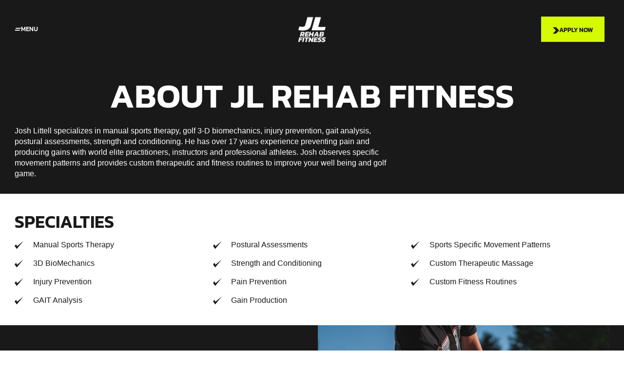

--- FILE ---
content_type: text/html; charset=UTF-8
request_url: https://jlrehabfitness.com/About/
body_size: 16816
content:
<!DOCTYPE html>
<html lang="en-US" class="no-js">

<head>
	<meta charset="UTF-8" />
	<meta http-equiv="X-UA-Compatible" content="IE=edge" />
	<meta name="viewport" content="width=device-width, initial-scale=1">

	
	<title>About &#8211; JL Rehab Fitness</title>
<meta name='robots' content='max-image-preview:large' />
	<style>img:is([sizes="auto" i], [sizes^="auto," i]) { contain-intrinsic-size: 3000px 1500px }</style>
	<link rel="alternate" type="application/rss+xml" title="JL Rehab Fitness &raquo; Feed" href="https://jlrehabfitness.com/feed/" />
<link rel="alternate" type="application/rss+xml" title="JL Rehab Fitness &raquo; Comments Feed" href="https://jlrehabfitness.com/comments/feed/" />
<script type="text/javascript">
/* <![CDATA[ */
window._wpemojiSettings = {"baseUrl":"https:\/\/s.w.org\/images\/core\/emoji\/16.0.1\/72x72\/","ext":".png","svgUrl":"https:\/\/s.w.org\/images\/core\/emoji\/16.0.1\/svg\/","svgExt":".svg","source":{"concatemoji":"https:\/\/jlrehabfitness.com\/wp-includes\/js\/wp-emoji-release.min.js?ver=6.8.3"}};
/*! This file is auto-generated */
!function(s,n){var o,i,e;function c(e){try{var t={supportTests:e,timestamp:(new Date).valueOf()};sessionStorage.setItem(o,JSON.stringify(t))}catch(e){}}function p(e,t,n){e.clearRect(0,0,e.canvas.width,e.canvas.height),e.fillText(t,0,0);var t=new Uint32Array(e.getImageData(0,0,e.canvas.width,e.canvas.height).data),a=(e.clearRect(0,0,e.canvas.width,e.canvas.height),e.fillText(n,0,0),new Uint32Array(e.getImageData(0,0,e.canvas.width,e.canvas.height).data));return t.every(function(e,t){return e===a[t]})}function u(e,t){e.clearRect(0,0,e.canvas.width,e.canvas.height),e.fillText(t,0,0);for(var n=e.getImageData(16,16,1,1),a=0;a<n.data.length;a++)if(0!==n.data[a])return!1;return!0}function f(e,t,n,a){switch(t){case"flag":return n(e,"\ud83c\udff3\ufe0f\u200d\u26a7\ufe0f","\ud83c\udff3\ufe0f\u200b\u26a7\ufe0f")?!1:!n(e,"\ud83c\udde8\ud83c\uddf6","\ud83c\udde8\u200b\ud83c\uddf6")&&!n(e,"\ud83c\udff4\udb40\udc67\udb40\udc62\udb40\udc65\udb40\udc6e\udb40\udc67\udb40\udc7f","\ud83c\udff4\u200b\udb40\udc67\u200b\udb40\udc62\u200b\udb40\udc65\u200b\udb40\udc6e\u200b\udb40\udc67\u200b\udb40\udc7f");case"emoji":return!a(e,"\ud83e\udedf")}return!1}function g(e,t,n,a){var r="undefined"!=typeof WorkerGlobalScope&&self instanceof WorkerGlobalScope?new OffscreenCanvas(300,150):s.createElement("canvas"),o=r.getContext("2d",{willReadFrequently:!0}),i=(o.textBaseline="top",o.font="600 32px Arial",{});return e.forEach(function(e){i[e]=t(o,e,n,a)}),i}function t(e){var t=s.createElement("script");t.src=e,t.defer=!0,s.head.appendChild(t)}"undefined"!=typeof Promise&&(o="wpEmojiSettingsSupports",i=["flag","emoji"],n.supports={everything:!0,everythingExceptFlag:!0},e=new Promise(function(e){s.addEventListener("DOMContentLoaded",e,{once:!0})}),new Promise(function(t){var n=function(){try{var e=JSON.parse(sessionStorage.getItem(o));if("object"==typeof e&&"number"==typeof e.timestamp&&(new Date).valueOf()<e.timestamp+604800&&"object"==typeof e.supportTests)return e.supportTests}catch(e){}return null}();if(!n){if("undefined"!=typeof Worker&&"undefined"!=typeof OffscreenCanvas&&"undefined"!=typeof URL&&URL.createObjectURL&&"undefined"!=typeof Blob)try{var e="postMessage("+g.toString()+"("+[JSON.stringify(i),f.toString(),p.toString(),u.toString()].join(",")+"));",a=new Blob([e],{type:"text/javascript"}),r=new Worker(URL.createObjectURL(a),{name:"wpTestEmojiSupports"});return void(r.onmessage=function(e){c(n=e.data),r.terminate(),t(n)})}catch(e){}c(n=g(i,f,p,u))}t(n)}).then(function(e){for(var t in e)n.supports[t]=e[t],n.supports.everything=n.supports.everything&&n.supports[t],"flag"!==t&&(n.supports.everythingExceptFlag=n.supports.everythingExceptFlag&&n.supports[t]);n.supports.everythingExceptFlag=n.supports.everythingExceptFlag&&!n.supports.flag,n.DOMReady=!1,n.readyCallback=function(){n.DOMReady=!0}}).then(function(){return e}).then(function(){var e;n.supports.everything||(n.readyCallback(),(e=n.source||{}).concatemoji?t(e.concatemoji):e.wpemoji&&e.twemoji&&(t(e.twemoji),t(e.wpemoji)))}))}((window,document),window._wpemojiSettings);
/* ]]> */
</script>
<style id="vamtam-theme-options">body {--vamtam-body-link-regular:#191919;
--vamtam-body-link-visited:#191919;
--vamtam-body-link-hover:#000000;
--vamtam-body-link-active:#000000;
--vamtam-input-border-radius:0px 0px 0px 0px;
--vamtam-input-border-color:#191919;
--vamtam-btn-text-color:#191919;
--vamtam-btn-hover-text-color:#191919;
--vamtam-btn-bg-color:#D6FB0000;
--vamtam-btn-border-radius:0px 0px 0px 0px;
--vamtam-btn-hover-border-radius:0px 0px 0px 0px;
--vamtam-site-max-width:1260px;
--vamtam-icon-list-dot:'\e91b';
--vamtam-icon-runner:'\e900';
--vamtam-icon-arrow-left:'\e901';
--vamtam-icon-arrow-right:'\e902';
--vamtam-icon-arrow-top:'\e903';
--vamtam-icon-arrow-bottom:'\e907';
--vamtam-icon-arrow-top-right:'\e90d';
--vamtam-icon-quote-end:'\e908';
--vamtam-icon-quote-start:'\e909';
--vamtam-icon-plus:'\e90f';
--vamtam-icon-minus:'\e910';
--vamtam-icon-hug:'\e90e';
--vamtam-icon-kettlebell:'\e90a';
--vamtam-icon-dumbbell:'\e90b';
--vamtam-icon-hand-dumbbell:'\e90c';
--vamtam-icon-shopping-bag:'\e904';
--vamtam-icon-side-menu:'\e905';
--vamtam-icon-close:'\e906';
--vamtam-icon-menu-sport:'\e91c';
--vamtam-icon-avocado:'\e915';
--vamtam-icon-love-hands:'\e916';
--vamtam-icon-whistle:'\e917';
--vamtam-icon-target:'\e914';
--vamtam-icon-news:'\e912';
--vamtam-icon-check:'\e91a';
--vamtam-icon-arrow-down:'\e911';
--vamtam-loading-animation:url('https://jlrehabfitness.com/wp-content/themes/f7/vamtam/assets/images/loader-ring.gif');
}</style><style id='wp-emoji-styles-inline-css' type='text/css'>

	img.wp-smiley, img.emoji {
		display: inline !important;
		border: none !important;
		box-shadow: none !important;
		height: 1em !important;
		width: 1em !important;
		margin: 0 0.07em !important;
		vertical-align: -0.1em !important;
		background: none !important;
		padding: 0 !important;
	}
</style>
<style id='classic-theme-styles-inline-css' type='text/css'>
/*! This file is auto-generated */
.wp-block-button__link{color:#fff;background-color:#32373c;border-radius:9999px;box-shadow:none;text-decoration:none;padding:calc(.667em + 2px) calc(1.333em + 2px);font-size:1.125em}.wp-block-file__button{background:#32373c;color:#fff;text-decoration:none}
</style>
<style id='global-styles-inline-css' type='text/css'>
:root{--wp--preset--aspect-ratio--square: 1;--wp--preset--aspect-ratio--4-3: 4/3;--wp--preset--aspect-ratio--3-4: 3/4;--wp--preset--aspect-ratio--3-2: 3/2;--wp--preset--aspect-ratio--2-3: 2/3;--wp--preset--aspect-ratio--16-9: 16/9;--wp--preset--aspect-ratio--9-16: 9/16;--wp--preset--color--black: #000000;--wp--preset--color--cyan-bluish-gray: #abb8c3;--wp--preset--color--white: #ffffff;--wp--preset--color--pale-pink: #f78da7;--wp--preset--color--vivid-red: #cf2e2e;--wp--preset--color--luminous-vivid-orange: #ff6900;--wp--preset--color--luminous-vivid-amber: #fcb900;--wp--preset--color--light-green-cyan: #7bdcb5;--wp--preset--color--vivid-green-cyan: #00d084;--wp--preset--color--pale-cyan-blue: #8ed1fc;--wp--preset--color--vivid-cyan-blue: #0693e3;--wp--preset--color--vivid-purple: #9b51e0;--wp--preset--gradient--vivid-cyan-blue-to-vivid-purple: linear-gradient(135deg,rgba(6,147,227,1) 0%,rgb(155,81,224) 100%);--wp--preset--gradient--light-green-cyan-to-vivid-green-cyan: linear-gradient(135deg,rgb(122,220,180) 0%,rgb(0,208,130) 100%);--wp--preset--gradient--luminous-vivid-amber-to-luminous-vivid-orange: linear-gradient(135deg,rgba(252,185,0,1) 0%,rgba(255,105,0,1) 100%);--wp--preset--gradient--luminous-vivid-orange-to-vivid-red: linear-gradient(135deg,rgba(255,105,0,1) 0%,rgb(207,46,46) 100%);--wp--preset--gradient--very-light-gray-to-cyan-bluish-gray: linear-gradient(135deg,rgb(238,238,238) 0%,rgb(169,184,195) 100%);--wp--preset--gradient--cool-to-warm-spectrum: linear-gradient(135deg,rgb(74,234,220) 0%,rgb(151,120,209) 20%,rgb(207,42,186) 40%,rgb(238,44,130) 60%,rgb(251,105,98) 80%,rgb(254,248,76) 100%);--wp--preset--gradient--blush-light-purple: linear-gradient(135deg,rgb(255,206,236) 0%,rgb(152,150,240) 100%);--wp--preset--gradient--blush-bordeaux: linear-gradient(135deg,rgb(254,205,165) 0%,rgb(254,45,45) 50%,rgb(107,0,62) 100%);--wp--preset--gradient--luminous-dusk: linear-gradient(135deg,rgb(255,203,112) 0%,rgb(199,81,192) 50%,rgb(65,88,208) 100%);--wp--preset--gradient--pale-ocean: linear-gradient(135deg,rgb(255,245,203) 0%,rgb(182,227,212) 50%,rgb(51,167,181) 100%);--wp--preset--gradient--electric-grass: linear-gradient(135deg,rgb(202,248,128) 0%,rgb(113,206,126) 100%);--wp--preset--gradient--midnight: linear-gradient(135deg,rgb(2,3,129) 0%,rgb(40,116,252) 100%);--wp--preset--font-size--small: 13px;--wp--preset--font-size--medium: 20px;--wp--preset--font-size--large: 36px;--wp--preset--font-size--x-large: 42px;--wp--preset--spacing--20: 0.44rem;--wp--preset--spacing--30: 0.67rem;--wp--preset--spacing--40: 1rem;--wp--preset--spacing--50: 1.5rem;--wp--preset--spacing--60: 2.25rem;--wp--preset--spacing--70: 3.38rem;--wp--preset--spacing--80: 5.06rem;--wp--preset--shadow--natural: 6px 6px 9px rgba(0, 0, 0, 0.2);--wp--preset--shadow--deep: 12px 12px 50px rgba(0, 0, 0, 0.4);--wp--preset--shadow--sharp: 6px 6px 0px rgba(0, 0, 0, 0.2);--wp--preset--shadow--outlined: 6px 6px 0px -3px rgba(255, 255, 255, 1), 6px 6px rgba(0, 0, 0, 1);--wp--preset--shadow--crisp: 6px 6px 0px rgba(0, 0, 0, 1);}:where(.is-layout-flex){gap: 0.5em;}:where(.is-layout-grid){gap: 0.5em;}body .is-layout-flex{display: flex;}.is-layout-flex{flex-wrap: wrap;align-items: center;}.is-layout-flex > :is(*, div){margin: 0;}body .is-layout-grid{display: grid;}.is-layout-grid > :is(*, div){margin: 0;}:where(.wp-block-columns.is-layout-flex){gap: 2em;}:where(.wp-block-columns.is-layout-grid){gap: 2em;}:where(.wp-block-post-template.is-layout-flex){gap: 1.25em;}:where(.wp-block-post-template.is-layout-grid){gap: 1.25em;}.has-black-color{color: var(--wp--preset--color--black) !important;}.has-cyan-bluish-gray-color{color: var(--wp--preset--color--cyan-bluish-gray) !important;}.has-white-color{color: var(--wp--preset--color--white) !important;}.has-pale-pink-color{color: var(--wp--preset--color--pale-pink) !important;}.has-vivid-red-color{color: var(--wp--preset--color--vivid-red) !important;}.has-luminous-vivid-orange-color{color: var(--wp--preset--color--luminous-vivid-orange) !important;}.has-luminous-vivid-amber-color{color: var(--wp--preset--color--luminous-vivid-amber) !important;}.has-light-green-cyan-color{color: var(--wp--preset--color--light-green-cyan) !important;}.has-vivid-green-cyan-color{color: var(--wp--preset--color--vivid-green-cyan) !important;}.has-pale-cyan-blue-color{color: var(--wp--preset--color--pale-cyan-blue) !important;}.has-vivid-cyan-blue-color{color: var(--wp--preset--color--vivid-cyan-blue) !important;}.has-vivid-purple-color{color: var(--wp--preset--color--vivid-purple) !important;}.has-black-background-color{background-color: var(--wp--preset--color--black) !important;}.has-cyan-bluish-gray-background-color{background-color: var(--wp--preset--color--cyan-bluish-gray) !important;}.has-white-background-color{background-color: var(--wp--preset--color--white) !important;}.has-pale-pink-background-color{background-color: var(--wp--preset--color--pale-pink) !important;}.has-vivid-red-background-color{background-color: var(--wp--preset--color--vivid-red) !important;}.has-luminous-vivid-orange-background-color{background-color: var(--wp--preset--color--luminous-vivid-orange) !important;}.has-luminous-vivid-amber-background-color{background-color: var(--wp--preset--color--luminous-vivid-amber) !important;}.has-light-green-cyan-background-color{background-color: var(--wp--preset--color--light-green-cyan) !important;}.has-vivid-green-cyan-background-color{background-color: var(--wp--preset--color--vivid-green-cyan) !important;}.has-pale-cyan-blue-background-color{background-color: var(--wp--preset--color--pale-cyan-blue) !important;}.has-vivid-cyan-blue-background-color{background-color: var(--wp--preset--color--vivid-cyan-blue) !important;}.has-vivid-purple-background-color{background-color: var(--wp--preset--color--vivid-purple) !important;}.has-black-border-color{border-color: var(--wp--preset--color--black) !important;}.has-cyan-bluish-gray-border-color{border-color: var(--wp--preset--color--cyan-bluish-gray) !important;}.has-white-border-color{border-color: var(--wp--preset--color--white) !important;}.has-pale-pink-border-color{border-color: var(--wp--preset--color--pale-pink) !important;}.has-vivid-red-border-color{border-color: var(--wp--preset--color--vivid-red) !important;}.has-luminous-vivid-orange-border-color{border-color: var(--wp--preset--color--luminous-vivid-orange) !important;}.has-luminous-vivid-amber-border-color{border-color: var(--wp--preset--color--luminous-vivid-amber) !important;}.has-light-green-cyan-border-color{border-color: var(--wp--preset--color--light-green-cyan) !important;}.has-vivid-green-cyan-border-color{border-color: var(--wp--preset--color--vivid-green-cyan) !important;}.has-pale-cyan-blue-border-color{border-color: var(--wp--preset--color--pale-cyan-blue) !important;}.has-vivid-cyan-blue-border-color{border-color: var(--wp--preset--color--vivid-cyan-blue) !important;}.has-vivid-purple-border-color{border-color: var(--wp--preset--color--vivid-purple) !important;}.has-vivid-cyan-blue-to-vivid-purple-gradient-background{background: var(--wp--preset--gradient--vivid-cyan-blue-to-vivid-purple) !important;}.has-light-green-cyan-to-vivid-green-cyan-gradient-background{background: var(--wp--preset--gradient--light-green-cyan-to-vivid-green-cyan) !important;}.has-luminous-vivid-amber-to-luminous-vivid-orange-gradient-background{background: var(--wp--preset--gradient--luminous-vivid-amber-to-luminous-vivid-orange) !important;}.has-luminous-vivid-orange-to-vivid-red-gradient-background{background: var(--wp--preset--gradient--luminous-vivid-orange-to-vivid-red) !important;}.has-very-light-gray-to-cyan-bluish-gray-gradient-background{background: var(--wp--preset--gradient--very-light-gray-to-cyan-bluish-gray) !important;}.has-cool-to-warm-spectrum-gradient-background{background: var(--wp--preset--gradient--cool-to-warm-spectrum) !important;}.has-blush-light-purple-gradient-background{background: var(--wp--preset--gradient--blush-light-purple) !important;}.has-blush-bordeaux-gradient-background{background: var(--wp--preset--gradient--blush-bordeaux) !important;}.has-luminous-dusk-gradient-background{background: var(--wp--preset--gradient--luminous-dusk) !important;}.has-pale-ocean-gradient-background{background: var(--wp--preset--gradient--pale-ocean) !important;}.has-electric-grass-gradient-background{background: var(--wp--preset--gradient--electric-grass) !important;}.has-midnight-gradient-background{background: var(--wp--preset--gradient--midnight) !important;}.has-small-font-size{font-size: var(--wp--preset--font-size--small) !important;}.has-medium-font-size{font-size: var(--wp--preset--font-size--medium) !important;}.has-large-font-size{font-size: var(--wp--preset--font-size--large) !important;}.has-x-large-font-size{font-size: var(--wp--preset--font-size--x-large) !important;}
:where(.wp-block-post-template.is-layout-flex){gap: 1.25em;}:where(.wp-block-post-template.is-layout-grid){gap: 1.25em;}
:where(.wp-block-columns.is-layout-flex){gap: 2em;}:where(.wp-block-columns.is-layout-grid){gap: 2em;}
:root :where(.wp-block-pullquote){font-size: 1.5em;line-height: 1.6;}
</style>
<link rel='stylesheet' id='wp-components-css' href='https://jlrehabfitness.com/wp-includes/css/dist/components/style.min.css?ver=6.8.3' type='text/css' media='all' />
<link rel='stylesheet' id='godaddy-styles-css' href='https://jlrehabfitness.com/wp-content/plugins/coblocks/includes/Dependencies/GoDaddy/Styles/build/latest.css?ver=2.0.2' type='text/css' media='all' />
<link rel='stylesheet' id='elementor-frontend-css' href='https://jlrehabfitness.com/wp-content/plugins/elementor/assets/css/frontend.min.css?ver=3.34.2' type='text/css' media='all' />
<link rel='stylesheet' id='elementor-post-10568-css' href='https://jlrehabfitness.com/wp-content/uploads/elementor/css/post-10568.css?ver=1768956017' type='text/css' media='all' />
<link rel='stylesheet' id='widget-image-css' href='https://jlrehabfitness.com/wp-content/plugins/elementor/assets/css/widget-image.min.css?ver=3.34.2' type='text/css' media='all' />
<link rel='stylesheet' id='e-animation-fadeIn-css' href='https://jlrehabfitness.com/wp-content/plugins/elementor/assets/lib/animations/styles/fadeIn.min.css?ver=3.34.2' type='text/css' media='all' />
<link rel='stylesheet' id='e-sticky-css' href='https://jlrehabfitness.com/wp-content/plugins/elementor-pro/assets/css/modules/sticky.min.css?ver=3.34.1' type='text/css' media='all' />
<link rel='stylesheet' id='widget-nav-menu-css' href='https://jlrehabfitness.com/wp-content/plugins/elementor-pro/assets/css/widget-nav-menu.min.css?ver=3.34.1' type='text/css' media='all' />
<link rel='stylesheet' id='widget-heading-css' href='https://jlrehabfitness.com/wp-content/plugins/elementor/assets/css/widget-heading.min.css?ver=3.34.2' type='text/css' media='all' />
<link rel='stylesheet' id='e-animation-slideInUp-css' href='https://jlrehabfitness.com/wp-content/plugins/elementor/assets/lib/animations/styles/slideInUp.min.css?ver=3.34.2' type='text/css' media='all' />
<link rel='stylesheet' id='widget-form-css' href='https://jlrehabfitness.com/wp-content/plugins/elementor-pro/assets/css/widget-form.min.css?ver=3.34.1' type='text/css' media='all' />
<link rel='stylesheet' id='e-animation-slideInDown-css' href='https://jlrehabfitness.com/wp-content/plugins/elementor/assets/lib/animations/styles/slideInDown.min.css?ver=3.34.2' type='text/css' media='all' />
<link rel='stylesheet' id='e-popup-css' href='https://jlrehabfitness.com/wp-content/plugins/elementor-pro/assets/css/conditionals/popup.min.css?ver=3.34.1' type='text/css' media='all' />
<link rel='stylesheet' id='widget-call-to-action-css' href='https://jlrehabfitness.com/wp-content/plugins/elementor-pro/assets/css/widget-call-to-action.min.css?ver=3.34.1' type='text/css' media='all' />
<link rel='stylesheet' id='e-transitions-css' href='https://jlrehabfitness.com/wp-content/plugins/elementor-pro/assets/css/conditionals/transitions.min.css?ver=3.34.1' type='text/css' media='all' />
<link rel='stylesheet' id='e-animation-grow-css' href='https://jlrehabfitness.com/wp-content/plugins/elementor/assets/lib/animations/styles/e-animation-grow.min.css?ver=3.34.2' type='text/css' media='all' />
<link rel='stylesheet' id='elementor-icons-css' href='https://jlrehabfitness.com/wp-content/plugins/elementor/assets/lib/eicons/css/elementor-icons.min.css?ver=5.46.0' type='text/css' media='all' />
<link rel='stylesheet' id='elementor-icons-theme-icons-css' href='https://jlrehabfitness.com/wp-content/uploads/elementor/custom-icons/theme-icons/style.css?ver=1.0.0' type='text/css' media='all' />
<link rel='stylesheet' id='font-awesome-5-all-css' href='https://jlrehabfitness.com/wp-content/plugins/elementor/assets/lib/font-awesome/css/all.min.css?ver=3.34.2' type='text/css' media='all' />
<link rel='stylesheet' id='font-awesome-4-shim-css' href='https://jlrehabfitness.com/wp-content/plugins/elementor/assets/lib/font-awesome/css/v4-shims.min.css?ver=3.34.2' type='text/css' media='all' />
<link rel='stylesheet' id='widget-icon-list-css' href='https://jlrehabfitness.com/wp-content/plugins/elementor/assets/css/widget-icon-list.min.css?ver=3.34.2' type='text/css' media='all' />
<link rel='stylesheet' id='e-animation-pulse-css' href='https://jlrehabfitness.com/wp-content/plugins/elementor/assets/lib/animations/styles/e-animation-pulse.min.css?ver=3.34.2' type='text/css' media='all' />
<link rel='stylesheet' id='widget-toggle-css' href='https://jlrehabfitness.com/wp-content/plugins/elementor/assets/css/widget-toggle.min.css?ver=3.34.2' type='text/css' media='all' />
<link rel='stylesheet' id='e-shapes-css' href='https://jlrehabfitness.com/wp-content/plugins/elementor/assets/css/conditionals/shapes.min.css?ver=3.34.2' type='text/css' media='all' />
<link rel='stylesheet' id='elementor-post-1440-css' href='https://jlrehabfitness.com/wp-content/uploads/elementor/css/post-1440.css?ver=1768962651' type='text/css' media='all' />
<link rel='stylesheet' id='elementor-post-8976-css' href='https://jlrehabfitness.com/wp-content/uploads/elementor/css/post-8976.css?ver=1768956017' type='text/css' media='all' />
<link rel='stylesheet' id='elementor-post-10440-css' href='https://jlrehabfitness.com/wp-content/uploads/elementor/css/post-10440.css?ver=1768956017' type='text/css' media='all' />
<link rel='stylesheet' id='elementor-post-5328-css' href='https://jlrehabfitness.com/wp-content/uploads/elementor/css/post-5328.css?ver=1768956017' type='text/css' media='all' />
<link rel='stylesheet' id='elementor-post-3237-css' href='https://jlrehabfitness.com/wp-content/uploads/elementor/css/post-3237.css?ver=1768956017' type='text/css' media='all' />
<link rel='stylesheet' id='vamtam-front-all-css' href='https://jlrehabfitness.com/wp-content/themes/f7/vamtam/assets/css/dist/all.css?ver=1689022456' type='text/css' media='all' />
<style id='vamtam-front-all-inline-css' type='text/css'>

			@font-face {
				font-family: 'icomoon';
				src: url(https://jlrehabfitness.com/wp-content/themes/f7/vamtam/assets/fonts/icons/icomoon.woff2) format('woff2'),
					 url( https://jlrehabfitness.com/wp-content/themes/f7/vamtam/assets/fonts/icons/icomoon.woff) format('woff'),
					 url(https://jlrehabfitness.com/wp-content/themes/f7/vamtam/assets/fonts/icons/icomoon.ttf) format('ttf');
				font-weight: normal;
				font-style: normal;
				font-display: swap;
			}
		
			@font-face {
				font-family: 'vamtam-theme';
				src: url(https://jlrehabfitness.com/wp-content/themes/f7/vamtam/assets/fonts/theme-icons/theme-icons.woff2) format('woff2'),
					url(https://jlrehabfitness.com/wp-content/themes/f7/vamtam/assets/fonts/theme-icons/theme-icons.woff) format('woff');
				font-weight: normal;
				font-style: normal;
				font-display: swap;
			}
		
</style>
<link rel='stylesheet' id='vamtam-theme-layout-max-low-css' href='https://jlrehabfitness.com/wp-content/themes/f7/vamtam/assets/css/dist/responsive/layout-max-low.css?ver=1689022456' type='text/css' media='(min-width: 1025px) and (max-width: 1260px)' />
<link rel='stylesheet' id='vamtam-theme-layout-max-css' href='https://jlrehabfitness.com/wp-content/themes/f7/vamtam/assets/css/dist/responsive/layout-max.css?ver=1689022456' type='text/css' media='(min-width: 1025px)' />
<link rel='stylesheet' id='vamtam-theme-layout-below-max-css' href='https://jlrehabfitness.com/wp-content/themes/f7/vamtam/assets/css/dist/responsive/layout-below-max.css?ver=1689022456' type='text/css' media='(max-width: 1024px)' />
<link rel='stylesheet' id='vamtam-theme-layout-small-css' href='https://jlrehabfitness.com/wp-content/themes/f7/vamtam/assets/css/dist/responsive/layout-small.css?ver=1689022456' type='text/css' media='(max-width: 767px)' />
<link rel='stylesheet' id='elementor-gf-local-kanit-css' href='https://jlrehabfitness.com/wp-content/uploads/elementor/google-fonts/css/kanit.css?ver=1747301147' type='text/css' media='all' />
<link rel='stylesheet' id='elementor-icons-shared-0-css' href='https://jlrehabfitness.com/wp-content/plugins/elementor/assets/lib/font-awesome/css/fontawesome.min.css?ver=5.15.3' type='text/css' media='all' />
<link rel='stylesheet' id='elementor-icons-fa-solid-css' href='https://jlrehabfitness.com/wp-content/plugins/elementor/assets/lib/font-awesome/css/solid.min.css?ver=5.15.3' type='text/css' media='all' />
<script type="text/javascript" src="https://jlrehabfitness.com/wp-includes/js/jquery/jquery.min.js?ver=3.7.1" id="jquery-core-js"></script>
<script type="text/javascript" src="https://jlrehabfitness.com/wp-includes/js/jquery/jquery-migrate.min.js?ver=3.4.1" id="jquery-migrate-js"></script>
<script type="text/javascript" src="https://jlrehabfitness.com/wp-content/plugins/elementor/assets/lib/font-awesome/js/v4-shims.min.js?ver=3.34.2" id="font-awesome-4-shim-js"></script>
<link rel="https://api.w.org/" href="https://jlrehabfitness.com/wp-json/" /><link rel="alternate" title="JSON" type="application/json" href="https://jlrehabfitness.com/wp-json/wp/v2/pages/1440" /><link rel="EditURI" type="application/rsd+xml" title="RSD" href="https://jlrehabfitness.com/xmlrpc.php?rsd" />
<meta name="generator" content="WordPress 6.8.3" />
<link rel="canonical" href="https://jlrehabfitness.com/about/" />
<link rel='shortlink' href='https://jlrehabfitness.com/?p=1440' />
<link rel="alternate" title="oEmbed (JSON)" type="application/json+oembed" href="https://jlrehabfitness.com/wp-json/oembed/1.0/embed?url=https%3A%2F%2Fjlrehabfitness.com%2Fabout%2F" />
<link rel="alternate" title="oEmbed (XML)" type="text/xml+oembed" href="https://jlrehabfitness.com/wp-json/oembed/1.0/embed?url=https%3A%2F%2Fjlrehabfitness.com%2Fabout%2F&#038;format=xml" />
<meta name="generator" content="Elementor 3.34.2; features: additional_custom_breakpoints; settings: css_print_method-external, google_font-enabled, font_display-auto">
			<style>
				.e-con.e-parent:nth-of-type(n+4):not(.e-lazyloaded):not(.e-no-lazyload),
				.e-con.e-parent:nth-of-type(n+4):not(.e-lazyloaded):not(.e-no-lazyload) * {
					background-image: none !important;
				}
				@media screen and (max-height: 1024px) {
					.e-con.e-parent:nth-of-type(n+3):not(.e-lazyloaded):not(.e-no-lazyload),
					.e-con.e-parent:nth-of-type(n+3):not(.e-lazyloaded):not(.e-no-lazyload) * {
						background-image: none !important;
					}
				}
				@media screen and (max-height: 640px) {
					.e-con.e-parent:nth-of-type(n+2):not(.e-lazyloaded):not(.e-no-lazyload),
					.e-con.e-parent:nth-of-type(n+2):not(.e-lazyloaded):not(.e-no-lazyload) * {
						background-image: none !important;
					}
				}
			</style>
					<style type="text/css" id="wp-custom-css">
			@media (min-width: 1026px) and (max-width: 1260px){
  body.woocommerce.single.single-product .limit-wrapper {
      padding-left: 0px;
      padding-right: 0px;
  }
}

@media (max-width: 1025px){
  body.woocommerce.single.single-product .limit-wrapper {
      padding-left: 0px;
      padding-right: 0px;
  }
}

@media (max-width: 768px){
  body.woocommerce.single.single-product .limit-wrapper {
      padding-left: 0px;
      padding-right: 0px;
  }
}
		</style>
		</head>
<body class="wp-singular page-template-default page page-id-1440 wp-custom-logo wp-embed-responsive wp-theme-f7 full header-layout-logo-menu has-page-header no-middle-header responsive-layout vamtam-limited-layout vamtam-is-elementor elementor-active elementor-pro-active vamtam-wc-cart-empty wc-product-gallery-zoom-active wc-product-gallery-lightbox-active wc-product-gallery-slider-active layout-full elementor-default elementor-kit-10568 elementor-page elementor-page-1440">
	<div id="top"></div>
	
			<header data-elementor-type="header" data-elementor-id="8976" class="elementor elementor-8976 elementor-location-header" data-elementor-post-type="elementor_library">
					<section class="elementor-section elementor-top-section elementor-element elementor-element-2fb300b vamtam-sticky-header  elementor-hidden-phone animated-fast elementor-section-boxed elementor-section-height-default elementor-section-height-default elementor-invisible" data-id="2fb300b" data-element_type="section" data-settings="{&quot;background_background&quot;:&quot;classic&quot;,&quot;sticky&quot;:&quot;top&quot;,&quot;animation&quot;:&quot;fadeIn&quot;,&quot;animation_tablet&quot;:&quot;none&quot;,&quot;animation_mobile&quot;:&quot;none&quot;,&quot;sticky_on&quot;:[&quot;desktop&quot;,&quot;tablet&quot;,&quot;mobile&quot;],&quot;sticky_offset&quot;:0,&quot;sticky_effects_offset&quot;:0,&quot;sticky_anchor_link_offset&quot;:0}">
						<div class="elementor-container elementor-column-gap-default">
					<div class="elementor-column elementor-col-33 elementor-top-column elementor-element elementor-element-c7ce4af" data-id="c7ce4af" data-element_type="column">
			<div class="elementor-widget-wrap elementor-element-populated">
						<div class="elementor-element elementor-element-934c71e elementor-align-left elementor-widget elementor-widget-button" data-id="934c71e" data-element_type="widget" data-widget_type="button.default">
				<div class="elementor-widget-container">
									<div class="elementor-button-wrapper">
					<a class="elementor-button elementor-button-link elementor-size-sm" href="#elementor-action%3Aaction%3Dpopup%3Aopen%26settings%3DeyJpZCI6IjE2NzY5IiwidG9nZ2xlIjpmYWxzZX0%3D">
						<span class="elementor-button-content-wrapper">
						<span class="elementor-button-icon">
				<i aria-hidden="true" class="vamtamtheme- vamtam-theme-menu-sport"></i>			</span>
									<span class="elementor-button-text">Menu</span>
					</span>
					</a>
				</div>
								</div>
				</div>
					</div>
		</div>
				<div class="elementor-column elementor-col-33 elementor-top-column elementor-element elementor-element-96af3cf" data-id="96af3cf" data-element_type="column">
			<div class="elementor-widget-wrap elementor-element-populated">
						<div class="elementor-element elementor-element-2d306c5 elementor-widget elementor-widget-image" data-id="2d306c5" data-element_type="widget" data-widget_type="image.default">
				<div class="elementor-widget-container">
																<a href="/home-2">
							<img fetchpriority="high" width="1024" height="1024" src="https://jlrehabfitness.com/wp-content/uploads/2021/02/JL-rehab-fitness-logo-large-wht-1024x1024.png" class="attachment-large size-large wp-image-987672" alt="" srcset="https://jlrehabfitness.com/wp-content/uploads/2021/02/JL-rehab-fitness-logo-large-wht.png 1024w, https://jlrehabfitness.com/wp-content/uploads/2021/02/JL-rehab-fitness-logo-large-wht-300x300.png 300w, https://jlrehabfitness.com/wp-content/uploads/2021/02/JL-rehab-fitness-logo-large-wht-150x150.png 150w, https://jlrehabfitness.com/wp-content/uploads/2021/02/JL-rehab-fitness-logo-large-wht-768x768.png 768w" sizes="(max-width: 1024px) 100vw, 1024px" />								</a>
															</div>
				</div>
					</div>
		</div>
				<div class="elementor-column elementor-col-33 elementor-top-column elementor-element elementor-element-38e070d" data-id="38e070d" data-element_type="column">
			<div class="elementor-widget-wrap elementor-element-populated">
						<div class="elementor-element elementor-element-273b4eb elementor-align-right elementor-widget__width-auto elementor-invisible elementor-widget elementor-widget-button" data-id="273b4eb" data-element_type="widget" data-settings="{&quot;_animation&quot;:&quot;fadeIn&quot;,&quot;_animation_delay&quot;:500}" data-widget_type="button.default">
				<div class="elementor-widget-container">
									<div class="elementor-button-wrapper">
					<a class="elementor-button elementor-button-link elementor-size-md" href="#elementor-action%3Aaction%3Dpopup%3Aopen%26settings%3DeyJpZCI6IjUzMjgiLCJ0b2dnbGUiOmZhbHNlfQ%3D%3D">
						<span class="elementor-button-content-wrapper">
						<span class="elementor-button-icon">
				<i aria-hidden="true" class="vamtamtheme- vamtam-theme-arrow-right"></i>			</span>
									<span class="elementor-button-text">APPLY NOW</span>
					</span>
					</a>
				</div>
								</div>
				</div>
					</div>
		</div>
					</div>
		</section>
				<section class="elementor-section elementor-top-section elementor-element elementor-element-a869763 elementor-hidden-desktop elementor-section-boxed elementor-section-height-default elementor-section-height-default" data-id="a869763" data-element_type="section" data-settings="{&quot;background_background&quot;:&quot;classic&quot;}">
						<div class="elementor-container elementor-column-gap-default">
					<div class="elementor-column elementor-col-33 elementor-top-column elementor-element elementor-element-2d0e492" data-id="2d0e492" data-element_type="column" data-settings="{&quot;background_background&quot;:&quot;classic&quot;}">
			<div class="elementor-widget-wrap elementor-element-populated">
						<div class="elementor-element elementor-element-1a16873 elementor-widget__width-auto elementor-widget elementor-widget-image" data-id="1a16873" data-element_type="widget" data-widget_type="image.default">
				<div class="elementor-widget-container">
																<a href="/home-2">
							<img width="350" height="100" src="https://jlrehabfitness.com/wp-content/uploads/2021/02/JL-rehab-fitness-logo-wht.png" class="attachment-full size-full wp-image-987667" alt="" srcset="https://jlrehabfitness.com/wp-content/uploads/2021/02/JL-rehab-fitness-logo-wht.png 350w, https://jlrehabfitness.com/wp-content/uploads/2021/02/JL-rehab-fitness-logo-wht-300x86.png 300w" sizes="(max-width: 350px) 100vw, 350px" />								</a>
															</div>
				</div>
					</div>
		</div>
				<div class="elementor-column elementor-col-33 elementor-top-column elementor-element elementor-element-94e759e" data-id="94e759e" data-element_type="column">
			<div class="elementor-widget-wrap elementor-element-populated">
						<div class="elementor-element elementor-element-247b291 elementor-nav-menu__align-end elementor-widget__width-auto elementor-widget-mobile__width-auto elementor-nav-menu--stretch elementor-nav-menu--dropdown-mobile elementor-nav-menu__text-align-aside elementor-nav-menu--toggle elementor-nav-menu--burger elementor-widget elementor-widget-nav-menu" data-id="247b291" data-element_type="widget" data-settings="{&quot;full_width&quot;:&quot;stretch&quot;,&quot;submenu_icon&quot;:{&quot;value&quot;:&quot;&lt;i class=\&quot;fas fa-chevron-down\&quot; aria-hidden=\&quot;true\&quot;&gt;&lt;\/i&gt;&quot;,&quot;library&quot;:&quot;fa-solid&quot;},&quot;layout&quot;:&quot;horizontal&quot;,&quot;toggle&quot;:&quot;burger&quot;}" data-widget_type="nav-menu.default">
				<div class="elementor-widget-container">
								<nav aria-label="Menu" class="elementor-nav-menu--main elementor-nav-menu__container elementor-nav-menu--layout-horizontal e--pointer-underline e--animation-slide">
				<ul id="menu-1-247b291" class="elementor-nav-menu"><li class="menu-item menu-item-type-post_type menu-item-object-page menu-item-has-children menu-item-988404"><a href="https://jlrehabfitness.com/services/" class="elementor-item">Services</a>
<ul class="sub-menu elementor-nav-menu--dropdown">
	<li class="menu-item menu-item-type-post_type menu-item-object-page menu-item-19240"><a href="https://jlrehabfitness.com/personal-training/" class="elementor-sub-item">Personal Training</a></li>
	<li class="menu-item menu-item-type-post_type menu-item-object-page menu-item-988407"><a href="https://jlrehabfitness.com/therapuetic-massage/" class="elementor-sub-item">Therapeutic Massage</a></li>
	<li class="menu-item menu-item-type-post_type menu-item-object-page menu-item-988409"><a href="https://jlrehabfitness.com/events/" class="elementor-sub-item">Events</a></li>
	<li class="menu-item menu-item-type-post_type menu-item-object-page menu-item-988905"><a href="https://jlrehabfitness.com/services/" class="elementor-sub-item">View All</a></li>
</ul>
</li>
<li class="menu-item menu-item-type-post_type menu-item-object-page current-menu-item page_item page-item-1440 current_page_item menu-item-988405"><a href="https://jlrehabfitness.com/about/" aria-current="page" class="elementor-item elementor-item-active">About</a></li>
<li class="menu-item menu-item-type-post_type menu-item-object-page menu-item-988406"><a href="https://jlrehabfitness.com/schedules/" class="elementor-item">Schedule</a></li>
<li class="menu-item menu-item-type-post_type menu-item-object-page menu-item-988408"><a href="https://jlrehabfitness.com/contact/" class="elementor-item">Contact</a></li>
</ul>			</nav>
					<div class="elementor-menu-toggle" role="button" tabindex="0" aria-label="Menu Toggle" aria-expanded="false">
			<i aria-hidden="true" role="presentation" class="elementor-menu-toggle__icon--open eicon-menu-bar"></i><i aria-hidden="true" role="presentation" class="elementor-menu-toggle__icon--close eicon-close"></i>		</div>
					<nav class="elementor-nav-menu--dropdown elementor-nav-menu__container" aria-hidden="true">
				<ul id="menu-2-247b291" class="elementor-nav-menu"><li class="menu-item menu-item-type-post_type menu-item-object-page menu-item-has-children menu-item-988404"><a href="https://jlrehabfitness.com/services/" class="elementor-item" tabindex="-1">Services</a>
<ul class="sub-menu elementor-nav-menu--dropdown">
	<li class="menu-item menu-item-type-post_type menu-item-object-page menu-item-19240"><a href="https://jlrehabfitness.com/personal-training/" class="elementor-sub-item" tabindex="-1">Personal Training</a></li>
	<li class="menu-item menu-item-type-post_type menu-item-object-page menu-item-988407"><a href="https://jlrehabfitness.com/therapuetic-massage/" class="elementor-sub-item" tabindex="-1">Therapeutic Massage</a></li>
	<li class="menu-item menu-item-type-post_type menu-item-object-page menu-item-988409"><a href="https://jlrehabfitness.com/events/" class="elementor-sub-item" tabindex="-1">Events</a></li>
	<li class="menu-item menu-item-type-post_type menu-item-object-page menu-item-988905"><a href="https://jlrehabfitness.com/services/" class="elementor-sub-item" tabindex="-1">View All</a></li>
</ul>
</li>
<li class="menu-item menu-item-type-post_type menu-item-object-page current-menu-item page_item page-item-1440 current_page_item menu-item-988405"><a href="https://jlrehabfitness.com/about/" aria-current="page" class="elementor-item elementor-item-active" tabindex="-1">About</a></li>
<li class="menu-item menu-item-type-post_type menu-item-object-page menu-item-988406"><a href="https://jlrehabfitness.com/schedules/" class="elementor-item" tabindex="-1">Schedule</a></li>
<li class="menu-item menu-item-type-post_type menu-item-object-page menu-item-988408"><a href="https://jlrehabfitness.com/contact/" class="elementor-item" tabindex="-1">Contact</a></li>
</ul>			</nav>
						</div>
				</div>
					</div>
		</div>
				<div class="elementor-column elementor-col-33 elementor-top-column elementor-element elementor-element-d129eee" data-id="d129eee" data-element_type="column" data-settings="{&quot;background_background&quot;:&quot;classic&quot;}">
			<div class="elementor-widget-wrap elementor-element-populated">
						<div class="elementor-element elementor-element-a9fafab elementor-tablet-align-justify elementor-widget elementor-widget-button" data-id="a9fafab" data-element_type="widget" data-widget_type="button.default">
				<div class="elementor-widget-container">
									<div class="elementor-button-wrapper">
					<a class="elementor-button elementor-button-link elementor-size-xs" href="#elementor-action%3Aaction%3Dpopup%3Aopen%26settings%3DeyJpZCI6IjUzMjgiLCJ0b2dnbGUiOmZhbHNlfQ%3D%3D">
						<span class="elementor-button-content-wrapper">
						<span class="elementor-button-icon">
				<i aria-hidden="true" class="vamtamtheme- vamtam-theme-arrow-right"></i>			</span>
									<span class="elementor-button-text">APPLY NOW</span>
					</span>
					</a>
				</div>
								</div>
				</div>
					</div>
		</div>
					</div>
		</section>
				</header>
		
	<div id="page" class="main-container">
		<div id="main-content">
			
<div id="sub-header" class="layout-full elementor-page-title">
	<div class="meta-header" >
		
		<!-- Elementor `page-title` location -->
	</div>
</div>

						<div id="main" role="main" class="vamtam-main layout-full" >
				
				

				<div class="page-wrapper">
	
		
		<article id="post-1440" class="full post-1440 page type-page status-publish hentry">
					<div class="page-content clearfix the-content-parent">
						<div data-elementor-type="wp-page" data-elementor-id="1440" class="elementor elementor-1440" data-elementor-post-type="page">
						<section class="elementor-section elementor-top-section elementor-element elementor-element-a32a272 elementor-section-boxed elementor-section-height-default elementor-section-height-default" data-id="a32a272" data-element_type="section" data-settings="{&quot;background_background&quot;:&quot;classic&quot;}">
						<div class="elementor-container elementor-column-gap-no">
					<div class="elementor-column elementor-col-100 elementor-top-column elementor-element elementor-element-b2668b4" data-id="b2668b4" data-element_type="column" data-settings="{&quot;background_background&quot;:&quot;classic&quot;}">
			<div class="elementor-widget-wrap elementor-element-populated">
					<div class="elementor-background-overlay"></div>
						<div class="elementor-element elementor-element-797534d elementor-widget elementor-widget-heading" data-id="797534d" data-element_type="widget" data-widget_type="heading.default">
				<div class="elementor-widget-container">
					<h1 class="elementor-heading-title elementor-size-default">About JL Rehab fitness</h1>				</div>
				</div>
					</div>
		</div>
					</div>
		</section>
				<section class="elementor-section elementor-top-section elementor-element elementor-element-b159ce0 elementor-section-boxed elementor-section-height-default elementor-section-height-default" data-id="b159ce0" data-element_type="section" data-settings="{&quot;background_background&quot;:&quot;classic&quot;}">
						<div class="elementor-container elementor-column-gap-no">
					<div class="elementor-column elementor-col-100 elementor-top-column elementor-element elementor-element-050b0ae" data-id="050b0ae" data-element_type="column" data-settings="{&quot;background_background&quot;:&quot;classic&quot;}">
			<div class="elementor-widget-wrap elementor-element-populated">
						<div class="elementor-element elementor-element-8072346 elementor-widget-mobile__width-initial elementor-widget__width-initial elementor-widget-tablet__width-initial elementor-widget elementor-widget-text-editor" data-id="8072346" data-element_type="widget" data-widget_type="text-editor.default">
				<div class="elementor-widget-container">
									<p><span style="font-weight: 400;">Josh Littell specializes in manual sports therapy, golf 3-D biomechanics, injury prevention, gait analysis, postural assessments, strength and conditioning. He has over 17 years experience preventing pain and producing gains with world elite practitioners, instructors and professional athletes. Josh observes specific movement patterns and provides custom therapeutic and fitness routines to improve your well being and golf game.</span></p>								</div>
				</div>
					</div>
		</div>
					</div>
		</section>
				<section class="elementor-section elementor-top-section elementor-element elementor-element-e87d3de elementor-section-boxed elementor-section-height-default elementor-section-height-default" data-id="e87d3de" data-element_type="section">
						<div class="elementor-container elementor-column-gap-default">
					<div class="elementor-column elementor-col-100 elementor-top-column elementor-element elementor-element-a18edfa" data-id="a18edfa" data-element_type="column">
			<div class="elementor-widget-wrap elementor-element-populated">
						<div class="elementor-element elementor-element-eab67f7 elementor-widget elementor-widget-heading" data-id="eab67f7" data-element_type="widget" data-widget_type="heading.default">
				<div class="elementor-widget-container">
					<h3 class="elementor-heading-title elementor-size-default">SPECIALTIES</h3>				</div>
				</div>
					</div>
		</div>
					</div>
		</section>
				<section class="elementor-section elementor-top-section elementor-element elementor-element-b15cac2 elementor-section-boxed elementor-section-height-default elementor-section-height-default" data-id="b15cac2" data-element_type="section">
						<div class="elementor-container elementor-column-gap-default">
					<div class="elementor-column elementor-col-33 elementor-top-column elementor-element elementor-element-52f94d8" data-id="52f94d8" data-element_type="column">
			<div class="elementor-widget-wrap elementor-element-populated">
						<div class="elementor-element elementor-element-29274cc elementor-align-start elementor-icon-list--layout-traditional elementor-list-item-link-full_width elementor-widget elementor-widget-icon-list" data-id="29274cc" data-element_type="widget" data-widget_type="icon-list.default">
				<div class="elementor-widget-container">
							<ul class="elementor-icon-list-items">
							<li class="elementor-icon-list-item">
											<span class="elementor-icon-list-icon">
							<i aria-hidden="true" class="vamtamtheme- vamtam-theme-check"></i>						</span>
										<span class="elementor-icon-list-text">Manual Sports Therapy</span>
									</li>
								<li class="elementor-icon-list-item">
											<span class="elementor-icon-list-icon">
							<i aria-hidden="true" class="vamtamtheme- vamtam-theme-check"></i>						</span>
										<span class="elementor-icon-list-text">3D BioMechanics</span>
									</li>
								<li class="elementor-icon-list-item">
											<span class="elementor-icon-list-icon">
							<i aria-hidden="true" class="vamtamtheme- vamtam-theme-check"></i>						</span>
										<span class="elementor-icon-list-text">Injury Prevention</span>
									</li>
								<li class="elementor-icon-list-item">
											<span class="elementor-icon-list-icon">
							<i aria-hidden="true" class="vamtamtheme- vamtam-theme-check"></i>						</span>
										<span class="elementor-icon-list-text">GAIT Analysis</span>
									</li>
						</ul>
						</div>
				</div>
					</div>
		</div>
				<div class="elementor-column elementor-col-33 elementor-top-column elementor-element elementor-element-831e98c" data-id="831e98c" data-element_type="column">
			<div class="elementor-widget-wrap elementor-element-populated">
						<div class="elementor-element elementor-element-b8ed452 elementor-align-start elementor-icon-list--layout-traditional elementor-list-item-link-full_width elementor-widget elementor-widget-icon-list" data-id="b8ed452" data-element_type="widget" data-widget_type="icon-list.default">
				<div class="elementor-widget-container">
							<ul class="elementor-icon-list-items">
							<li class="elementor-icon-list-item">
											<span class="elementor-icon-list-icon">
							<i aria-hidden="true" class="vamtamtheme- vamtam-theme-check"></i>						</span>
										<span class="elementor-icon-list-text">Postural Assessments</span>
									</li>
								<li class="elementor-icon-list-item">
											<span class="elementor-icon-list-icon">
							<i aria-hidden="true" class="vamtamtheme- vamtam-theme-check"></i>						</span>
										<span class="elementor-icon-list-text">Strength and Conditioning</span>
									</li>
								<li class="elementor-icon-list-item">
											<span class="elementor-icon-list-icon">
							<i aria-hidden="true" class="vamtamtheme- vamtam-theme-check"></i>						</span>
										<span class="elementor-icon-list-text">Pain Prevention</span>
									</li>
								<li class="elementor-icon-list-item">
											<span class="elementor-icon-list-icon">
							<i aria-hidden="true" class="vamtamtheme- vamtam-theme-check"></i>						</span>
										<span class="elementor-icon-list-text">Gain Production</span>
									</li>
						</ul>
						</div>
				</div>
					</div>
		</div>
				<div class="elementor-column elementor-col-33 elementor-top-column elementor-element elementor-element-ed6fec7" data-id="ed6fec7" data-element_type="column">
			<div class="elementor-widget-wrap elementor-element-populated">
						<div class="elementor-element elementor-element-70f3421 elementor-align-start elementor-icon-list--layout-traditional elementor-list-item-link-full_width elementor-widget elementor-widget-icon-list" data-id="70f3421" data-element_type="widget" data-widget_type="icon-list.default">
				<div class="elementor-widget-container">
							<ul class="elementor-icon-list-items">
							<li class="elementor-icon-list-item">
											<span class="elementor-icon-list-icon">
							<i aria-hidden="true" class="vamtamtheme- vamtam-theme-check"></i>						</span>
										<span class="elementor-icon-list-text">Sports Specific Movement Patterns</span>
									</li>
								<li class="elementor-icon-list-item">
											<span class="elementor-icon-list-icon">
							<i aria-hidden="true" class="vamtamtheme- vamtam-theme-check"></i>						</span>
										<span class="elementor-icon-list-text">Custom Therapeutic Massage</span>
									</li>
								<li class="elementor-icon-list-item">
											<span class="elementor-icon-list-icon">
							<i aria-hidden="true" class="vamtamtheme- vamtam-theme-check"></i>						</span>
										<span class="elementor-icon-list-text">Custom Fitness Routines</span>
									</li>
						</ul>
						</div>
				</div>
					</div>
		</div>
					</div>
		</section>
				<section class="elementor-section elementor-top-section elementor-element elementor-element-59b9fd5 elementor-section-boxed elementor-section-height-default elementor-section-height-default" data-id="59b9fd5" data-element_type="section" data-settings="{&quot;background_background&quot;:&quot;classic&quot;}">
						<div class="elementor-container elementor-column-gap-default">
					<div class="elementor-column elementor-col-50 elementor-top-column elementor-element elementor-element-aed1645" data-id="aed1645" data-element_type="column">
			<div class="elementor-widget-wrap elementor-element-populated">
						<div class="elementor-element elementor-element-b44551d elementor-widget elementor-widget-heading" data-id="b44551d" data-element_type="widget" data-widget_type="heading.default">
				<div class="elementor-widget-container">
					<h6 class="elementor-heading-title elementor-size-default">THE MISSION</h6>				</div>
				</div>
				<div class="elementor-element elementor-element-5c45e50 elementor-invisible elementor-widget elementor-widget-heading" data-id="5c45e50" data-element_type="widget" data-settings="{&quot;_animation&quot;:&quot;pulse&quot;,&quot;_animation_tablet&quot;:&quot;none&quot;,&quot;_animation_mobile&quot;:&quot;none&quot;}" data-widget_type="heading.default">
				<div class="elementor-widget-container">
					<h3 class="elementor-heading-title elementor-size-default">specialized<br>sports science</h3>				</div>
				</div>
				<div class="elementor-element elementor-element-23a7e48 elementor-widget elementor-widget-text-editor" data-id="23a7e48" data-element_type="widget" data-widget_type="text-editor.default">
				<div class="elementor-widget-container">
									The mission of Josh Littell and JL Rehab Fitness is to use his specialized knowledge of sports science to prevent pain, produce gains and enhance the skills of world elite practitioners, instructors and professional athletes. Josh does this by observing specific movement patterns and providing custom therapeutic massage and fitness routines that improve your well being and golf game.								</div>
				</div>
					</div>
		</div>
				<div class="elementor-column elementor-col-50 elementor-top-column elementor-element elementor-element-e71ae42" data-id="e71ae42" data-element_type="column" data-settings="{&quot;background_background&quot;:&quot;classic&quot;}">
			<div class="elementor-widget-wrap elementor-element-populated">
						<div class="elementor-element elementor-element-e518426 elementor-widget elementor-widget-image" data-id="e518426" data-element_type="widget" data-widget_type="image.default">
				<div class="elementor-widget-container">
															<img decoding="async" width="1708" height="2560" src="https://jlrehabfitness.com/wp-content/uploads/2021/12/peter-drew-L0TtxTPYEqg-unsplash-scaled.jpg" class="attachment-full size-full wp-image-988157" alt="" srcset="https://jlrehabfitness.com/wp-content/uploads/2021/12/peter-drew-L0TtxTPYEqg-unsplash-scaled.jpg 1708w, https://jlrehabfitness.com/wp-content/uploads/2021/12/peter-drew-L0TtxTPYEqg-unsplash-200x300.jpg 200w, https://jlrehabfitness.com/wp-content/uploads/2021/12/peter-drew-L0TtxTPYEqg-unsplash-683x1024.jpg 683w, https://jlrehabfitness.com/wp-content/uploads/2021/12/peter-drew-L0TtxTPYEqg-unsplash-768x1151.jpg 768w, https://jlrehabfitness.com/wp-content/uploads/2021/12/peter-drew-L0TtxTPYEqg-unsplash-1025x1536.jpg 1025w, https://jlrehabfitness.com/wp-content/uploads/2021/12/peter-drew-L0TtxTPYEqg-unsplash-1366x2048.jpg 1366w" sizes="(max-width: 1708px) 100vw, 1708px" />															</div>
				</div>
					</div>
		</div>
					</div>
		</section>
				<section class="elementor-section elementor-top-section elementor-element elementor-element-4ec22b1 elementor-reverse-mobile elementor-section-boxed elementor-section-height-default elementor-section-height-default" data-id="4ec22b1" data-element_type="section" data-settings="{&quot;background_background&quot;:&quot;classic&quot;}">
						<div class="elementor-container elementor-column-gap-default">
					<div class="elementor-column elementor-col-50 elementor-top-column elementor-element elementor-element-cb07165" data-id="cb07165" data-element_type="column" data-settings="{&quot;background_background&quot;:&quot;classic&quot;}">
			<div class="elementor-widget-wrap elementor-element-populated">
						<div class="elementor-element elementor-element-6296cc0 elementor-widget elementor-widget-image" data-id="6296cc0" data-element_type="widget" data-widget_type="image.default">
				<div class="elementor-widget-container">
															<img loading="lazy" decoding="async" width="683" height="1024" src="https://jlrehabfitness.com/wp-content/uploads/2021/10/andrew-donovan-valdivia-zlY2woZT_RA-unsplash-683x1024.jpg" class="attachment-large size-large wp-image-987954" alt="" srcset="https://jlrehabfitness.com/wp-content/uploads/2021/10/andrew-donovan-valdivia-zlY2woZT_RA-unsplash-683x1024.jpg 683w, https://jlrehabfitness.com/wp-content/uploads/2021/10/andrew-donovan-valdivia-zlY2woZT_RA-unsplash-200x300.jpg 200w, https://jlrehabfitness.com/wp-content/uploads/2021/10/andrew-donovan-valdivia-zlY2woZT_RA-unsplash-768x1152.jpg 768w, https://jlrehabfitness.com/wp-content/uploads/2021/10/andrew-donovan-valdivia-zlY2woZT_RA-unsplash-1024x1536.jpg 1024w, https://jlrehabfitness.com/wp-content/uploads/2021/10/andrew-donovan-valdivia-zlY2woZT_RA-unsplash-1365x2048.jpg 1365w, https://jlrehabfitness.com/wp-content/uploads/2021/10/andrew-donovan-valdivia-zlY2woZT_RA-unsplash-scaled.jpg 1707w" sizes="(max-width: 683px) 100vw, 683px" />															</div>
				</div>
					</div>
		</div>
				<div class="elementor-column elementor-col-50 elementor-top-column elementor-element elementor-element-830ecc0" data-id="830ecc0" data-element_type="column">
			<div class="elementor-widget-wrap elementor-element-populated">
						<div class="elementor-element elementor-element-30dd3e1 elementor-widget elementor-widget-heading" data-id="30dd3e1" data-element_type="widget" data-widget_type="heading.default">
				<div class="elementor-widget-container">
					<h6 class="elementor-heading-title elementor-size-default">the history</h6>				</div>
				</div>
				<div class="elementor-element elementor-element-05375b9 elementor-invisible elementor-widget elementor-widget-heading" data-id="05375b9" data-element_type="widget" data-settings="{&quot;_animation&quot;:&quot;pulse&quot;,&quot;_animation_tablet&quot;:&quot;none&quot;,&quot;_animation_mobile&quot;:&quot;none&quot;}" data-widget_type="heading.default">
				<div class="elementor-widget-container">
					<h3 class="elementor-heading-title elementor-size-default">17 Years training elite athletes</h3>				</div>
				</div>
				<div class="elementor-element elementor-element-bef1f67 elementor-widget elementor-widget-text-editor" data-id="bef1f67" data-element_type="widget" data-widget_type="text-editor.default">
				<div class="elementor-widget-container">
									<p><span style="font-weight: 400;">Josh Littell has over 17 years experience studying and working with with world elite practitioners, instructors and professional athletes. Including over 300 achievements that display his mastery of specific movement patterns and sports-specific training.</span></p>								</div>
				</div>
					</div>
		</div>
					</div>
		</section>
				<section class="elementor-section elementor-top-section elementor-element elementor-element-3afc58d elementor-section-boxed elementor-section-height-default elementor-section-height-default" data-id="3afc58d" data-element_type="section" data-settings="{&quot;shape_divider_bottom_negative&quot;:&quot;yes&quot;,&quot;background_background&quot;:&quot;classic&quot;,&quot;shape_divider_bottom&quot;:&quot;triangle-asymmetrical&quot;}">
					<div class="elementor-shape elementor-shape-bottom" aria-hidden="true" data-negative="true">
			<svg xmlns="http://www.w3.org/2000/svg" viewBox="0 0 1000 100" preserveAspectRatio="none">
	<path class="elementor-shape-fill" d="M737.9,94.7L0,0v100h1000V0L737.9,94.7z"/>
</svg>		</div>
					<div class="elementor-container elementor-column-gap-default">
					<div class="elementor-column elementor-col-100 elementor-top-column elementor-element elementor-element-f136db6" data-id="f136db6" data-element_type="column" data-settings="{&quot;background_background&quot;:&quot;classic&quot;}">
			<div class="elementor-widget-wrap elementor-element-populated">
						<div class="elementor-element elementor-element-f213728 elementor-widget elementor-widget-heading" data-id="f213728" data-element_type="widget" data-widget_type="heading.default">
				<div class="elementor-widget-container">
					<h3 class="elementor-heading-title elementor-size-default">FAQ</h3>				</div>
				</div>
				<div class="elementor-element elementor-element-46500c3 elementor-widget elementor-widget-toggle" data-id="46500c3" data-element_type="widget" data-widget_type="toggle.default">
				<div class="elementor-widget-container">
							<div class="elementor-toggle">
							<div class="elementor-toggle-item">
					<div id="elementor-tab-title-7371" class="elementor-tab-title" data-tab="1" role="button" aria-controls="elementor-tab-content-7371" aria-expanded="false">
												<span class="elementor-toggle-icon elementor-toggle-icon-right" aria-hidden="true">
															<span class="elementor-toggle-icon-closed"><i class="vamtamtheme- vamtam-theme-plus"></i></span>
								<span class="elementor-toggle-icon-opened"><i class="elementor-toggle-icon-opened vamtamtheme- vamtam-theme-minus"></i></span>
													</span>
												<a class="elementor-toggle-title" tabindex="0">What services does JLRehab Fitness Offer?</a>
					</div>

					<div id="elementor-tab-content-7371" class="elementor-tab-content elementor-clearfix" data-tab="1" role="region" aria-labelledby="elementor-tab-title-7371"><p>JL Rehab Fitness offers personal training, group training and therapeutic massage for individuals and groups.</p></div>
				</div>
							<div class="elementor-toggle-item">
					<div id="elementor-tab-title-7372" class="elementor-tab-title" data-tab="2" role="button" aria-controls="elementor-tab-content-7372" aria-expanded="false">
												<span class="elementor-toggle-icon elementor-toggle-icon-right" aria-hidden="true">
															<span class="elementor-toggle-icon-closed"><i class="vamtamtheme- vamtam-theme-plus"></i></span>
								<span class="elementor-toggle-icon-opened"><i class="elementor-toggle-icon-opened vamtamtheme- vamtam-theme-minus"></i></span>
													</span>
												<a class="elementor-toggle-title" tabindex="0">What does JL Rehab Fitness specialize in?</a>
					</div>

					<div id="elementor-tab-content-7372" class="elementor-tab-content elementor-clearfix" data-tab="2" role="region" aria-labelledby="elementor-tab-title-7372"><p><span style="font-weight: 400;">Manual Sport Therapy</span></p><p><span style="font-weight: 400;">3D BioMechanics</span></p><p><span style="font-weight: 400;">Injury Prevention</span></p><p><span style="font-weight: 400;">Gait Analysis</span></p><p><span style="font-weight: 400;">Postural Assessments</span></p><p><span style="font-weight: 400;">Strength and Conditioning</span></p><p><span style="font-weight: 400;">Pain prevention, gain production</span></p><p><span style="font-weight: 400;">Specific movement patterns</span></p><p><span style="font-weight: 400;">Custom therapeutic routines</span></p><p><span style="font-weight: 400;">Custom fitness routines</span></p></div>
				</div>
							<div class="elementor-toggle-item">
					<div id="elementor-tab-title-7373" class="elementor-tab-title" data-tab="3" role="button" aria-controls="elementor-tab-content-7373" aria-expanded="false">
												<span class="elementor-toggle-icon elementor-toggle-icon-right" aria-hidden="true">
															<span class="elementor-toggle-icon-closed"><i class="vamtamtheme- vamtam-theme-plus"></i></span>
								<span class="elementor-toggle-icon-opened"><i class="elementor-toggle-icon-opened vamtamtheme- vamtam-theme-minus"></i></span>
													</span>
												<a class="elementor-toggle-title" tabindex="0">How do I book a session?</a>
					</div>

					<div id="elementor-tab-content-7373" class="elementor-tab-content elementor-clearfix" data-tab="3" role="region" aria-labelledby="elementor-tab-title-7373"><p>Book a session by contacting Josh directly at josh@jlrehabfitness.com</p></div>
				</div>
							<div class="elementor-toggle-item">
					<div id="elementor-tab-title-7374" class="elementor-tab-title" data-tab="4" role="button" aria-controls="elementor-tab-content-7374" aria-expanded="false">
												<span class="elementor-toggle-icon elementor-toggle-icon-right" aria-hidden="true">
															<span class="elementor-toggle-icon-closed"><i class="vamtamtheme- vamtam-theme-plus"></i></span>
								<span class="elementor-toggle-icon-opened"><i class="elementor-toggle-icon-opened vamtamtheme- vamtam-theme-minus"></i></span>
													</span>
												<a class="elementor-toggle-title" tabindex="0">Where do I train?</a>
					</div>

					<div id="elementor-tab-content-7374" class="elementor-tab-content elementor-clearfix" data-tab="4" role="region" aria-labelledby="elementor-tab-title-7374"><p>We train at your private facility of your choice.  </p></div>
				</div>
							<div class="elementor-toggle-item">
					<div id="elementor-tab-title-7375" class="elementor-tab-title" data-tab="5" role="button" aria-controls="elementor-tab-content-7375" aria-expanded="false">
												<span class="elementor-toggle-icon elementor-toggle-icon-right" aria-hidden="true">
															<span class="elementor-toggle-icon-closed"><i class="vamtamtheme- vamtam-theme-plus"></i></span>
								<span class="elementor-toggle-icon-opened"><i class="elementor-toggle-icon-opened vamtamtheme- vamtam-theme-minus"></i></span>
													</span>
												<a class="elementor-toggle-title" tabindex="0">What is our schedule?</a>
					</div>

					<div id="elementor-tab-content-7375" class="elementor-tab-content elementor-clearfix" data-tab="5" role="region" aria-labelledby="elementor-tab-title-7375"><p>Weekdays 5:00 A.M. &#8211; 10:00 P.M.</p><p>Saturday / Sunday 5:00 A.M. &#8211; 10:00 P.M.</p></div>
				</div>
								</div>
						</div>
				</div>
					</div>
		</div>
					</div>
		</section>
				<section class="elementor-section elementor-top-section elementor-element elementor-element-ddb2c51 elementor-section-boxed elementor-section-height-default elementor-section-height-default" data-id="ddb2c51" data-element_type="section">
						<div class="elementor-container elementor-column-gap-default">
					<div class="elementor-column elementor-col-100 elementor-top-column elementor-element elementor-element-50e5148" data-id="50e5148" data-element_type="column">
			<div class="elementor-widget-wrap">
							</div>
		</div>
					</div>
		</section>
				</div>
									</div>
							</article>

		
				</div> <!-- End of .page-wrapper -->
	



			</div><!-- #main -->

		</div><!-- #main-content -->

					<div class="footer-wrapper" style="">
				<footer id="main-footer" class="main-footer">
							<footer data-elementor-type="footer" data-elementor-id="10440" class="elementor elementor-10440 elementor-location-footer" data-elementor-post-type="elementor_library">
					<section class="elementor-section elementor-top-section elementor-element elementor-element-d5e981c elementor-section-full_width elementor-section-height-default elementor-section-height-default" data-id="d5e981c" data-element_type="section" data-settings="{&quot;background_background&quot;:&quot;classic&quot;}">
						<div class="elementor-container elementor-column-gap-default">
					<div class="elementor-column elementor-col-100 elementor-top-column elementor-element elementor-element-6832ab5f" data-id="6832ab5f" data-element_type="column">
			<div class="elementor-widget-wrap elementor-element-populated">
						<div class="elementor-element elementor-element-1058036 elementor-widget__width-auto elementor-widget elementor-widget-heading" data-id="1058036" data-element_type="widget" data-widget_type="heading.default">
				<div class="elementor-widget-container">
					<h6 class="elementor-heading-title elementor-size-default">follow</h6>				</div>
				</div>
				<div class="elementor-element elementor-element-5a07c97e elementor-widget__width-auto elementor-widget elementor-widget-button" data-id="5a07c97e" data-element_type="widget" data-widget_type="button.default">
				<div class="elementor-widget-container">
									<div class="elementor-button-wrapper">
					<a class="elementor-button elementor-button-link elementor-size-sm" href="https://www.instagram.com/jlrehabfitness" target="_blank">
						<span class="elementor-button-content-wrapper">
									<span class="elementor-button-text">#JLRehabFitness</span>
					</span>
					</a>
				</div>
								</div>
				</div>
					</div>
		</div>
					</div>
		</section>
				<section class="elementor-section elementor-top-section elementor-element elementor-element-406332e elementor-section-boxed elementor-section-height-default elementor-section-height-default" data-id="406332e" data-element_type="section" data-settings="{&quot;background_background&quot;:&quot;classic&quot;}">
						<div class="elementor-container elementor-column-gap-default">
					<div class="elementor-column elementor-col-100 elementor-top-column elementor-element elementor-element-8e6f89f" data-id="8e6f89f" data-element_type="column">
			<div class="elementor-widget-wrap elementor-element-populated">
						<div class="elementor-element elementor-element-159147b elementor-invisible elementor-widget elementor-widget-heading" data-id="159147b" data-element_type="widget" data-settings="{&quot;_animation&quot;:&quot;slideInUp&quot;,&quot;_animation_tablet&quot;:&quot;none&quot;,&quot;_animation_mobile&quot;:&quot;none&quot;}" data-widget_type="heading.default">
				<div class="elementor-widget-container">
					<h2 class="elementor-heading-title elementor-size-default">Let's Get <br>Started</h2>				</div>
				</div>
					</div>
		</div>
					</div>
		</section>
				<section class="elementor-section elementor-top-section elementor-element elementor-element-4095b6c elementor-section-boxed elementor-section-height-default elementor-section-height-default elementor-invisible" data-id="4095b6c" data-element_type="section" data-settings="{&quot;background_background&quot;:&quot;classic&quot;,&quot;animation&quot;:&quot;fadeIn&quot;,&quot;animation_delay&quot;:300}">
						<div class="elementor-container elementor-column-gap-default">
					<div class="elementor-column elementor-col-33 elementor-top-column elementor-element elementor-element-23a3eca" data-id="23a3eca" data-element_type="column">
			<div class="elementor-widget-wrap elementor-element-populated">
						<div class="elementor-element elementor-element-6610680 elementor-widget elementor-widget-text-editor" data-id="6610680" data-element_type="widget" data-widget_type="text-editor.default">
				<div class="elementor-widget-container">
									<p><a href="callto:+ (123) 1800-567-8990" data-wplink-edit="true">+ (772) 402-5006</a></p>								</div>
				</div>
				<div class="elementor-element elementor-element-379656e elementor-widget elementor-widget-text-editor" data-id="379656e" data-element_type="widget" data-widget_type="text-editor.default">
				<div class="elementor-widget-container">
									<p><strong>E-mail</strong></p><p><a href="mailto:josh@jlrehabfitness.com">josh@jlrehabfitness.com</a></p>								</div>
				</div>
				<div class="elementor-element elementor-element-e901a1a elementor-widget elementor-widget-text-editor" data-id="e901a1a" data-element_type="widget" data-widget_type="text-editor.default">
				<div class="elementor-widget-container">
									<p><strong>Hours</strong></p><p>Weekdays: 5:00  A.M &#8211; 10:00 P.M.<br />Sat &#8211; Sun: 5:00 A.M &#8211; 10:00 P.M.</p>								</div>
				</div>
					</div>
		</div>
				<div class="elementor-column elementor-col-33 elementor-top-column elementor-element elementor-element-8c6de7b" data-id="8c6de7b" data-element_type="column">
			<div class="elementor-widget-wrap elementor-element-populated">
						<div class="elementor-element elementor-element-13f1789 elementor-align-center elementor-mobile-align-left elementor-widget elementor-widget-button" data-id="13f1789" data-element_type="widget" data-widget_type="button.default">
				<div class="elementor-widget-container">
									<div class="elementor-button-wrapper">
					<a class="elementor-button elementor-button-link elementor-size-sm" href="#elementor-action%3Aaction%3Dpopup%3Aopen%26settings%3DeyJpZCI6IjUzMjgiLCJ0b2dnbGUiOmZhbHNlfQ%3D%3D">
						<span class="elementor-button-content-wrapper">
						<span class="elementor-button-icon">
				<i aria-hidden="true" class="vamtamtheme- vamtam-theme-arrow-right"></i>			</span>
									<span class="elementor-button-text">APPLY NOW</span>
					</span>
					</a>
				</div>
								</div>
				</div>
					</div>
		</div>
				<div class="elementor-column elementor-col-33 elementor-top-column elementor-element elementor-element-29929f0" data-id="29929f0" data-element_type="column">
			<div class="elementor-widget-wrap elementor-element-populated">
						<div class="elementor-element elementor-element-de4c2da elementor-widget elementor-widget-text-editor" data-id="de4c2da" data-element_type="widget" data-widget_type="text-editor.default">
				<div class="elementor-widget-container">
									<p>Main Training Location:</p>								</div>
				</div>
				<div class="elementor-element elementor-element-7669cb0 elementor-widget elementor-widget-text-editor" data-id="7669cb0" data-element_type="widget" data-widget_type="text-editor.default">
				<div class="elementor-widget-container">
									<p>Palm Beach Gardens, Florida</p><p>West Palm Beach, Florida</p><p>Jupiter, Florida</p><p> </p>								</div>
				</div>
					</div>
		</div>
					</div>
		</section>
				</footer>
						</footer>
			</div>
		
</div><!-- / #page -->



<div id="scroll-to-top" class="vamtam-scroll-to-top icon"><svg xmlns="http://www.w3.org/2000/svg" width="32" height="32" viewBox="0 0 32 32"><path d="M15.098 8.344L.678 21.164C.081 21.694 0 22.645.5 23.279c.499.638 1.385.725 1.983.193l13.518-12.018 13.516 12.02c.6.53 1.486.445 1.985-.193s.419-1.585-.178-2.115L16.906 8.345c-.263-.234-.584-.351-.905-.351s-.641.118-.902.35z"/></svg></div>


<script type="speculationrules">
{"prefetch":[{"source":"document","where":{"and":[{"href_matches":"\/*"},{"not":{"href_matches":["\/wp-*.php","\/wp-admin\/*","\/wp-content\/uploads\/*","\/wp-content\/*","\/wp-content\/plugins\/*","\/wp-content\/themes\/f7\/*","\/*\\?(.+)"]}},{"not":{"selector_matches":"a[rel~=\"nofollow\"]"}},{"not":{"selector_matches":".no-prefetch, .no-prefetch a"}}]},"eagerness":"conservative"}]}
</script>
		<div data-elementor-type="popup" data-elementor-id="16769" class="elementor elementor-16769 elementor-location-popup" data-elementor-settings="{&quot;prevent_scroll&quot;:&quot;yes&quot;,&quot;prevent_close_on_background_click&quot;:&quot;yes&quot;,&quot;entrance_animation&quot;:&quot;fadeIn&quot;,&quot;exit_animation&quot;:&quot;lightSpeedIn&quot;,&quot;entrance_animation_duration&quot;:{&quot;unit&quot;:&quot;px&quot;,&quot;size&quot;:0.40000000000000002220446049250313080847263336181640625,&quot;sizes&quot;:[]},&quot;a11y_navigation&quot;:&quot;yes&quot;,&quot;timing&quot;:[]}" data-elementor-post-type="elementor_library">
					<section class="elementor-section elementor-top-section elementor-element elementor-element-1952221 elementor-section-height-full elementor-section-items-stretch elementor-section-content-space-evenly elementor-section-boxed elementor-section-height-default" data-id="1952221" data-element_type="section" data-settings="{&quot;background_background&quot;:&quot;classic&quot;}">
						<div class="elementor-container elementor-column-gap-no">
					<div class="elementor-column elementor-col-100 elementor-top-column elementor-element elementor-element-5eb9238" data-id="5eb9238" data-element_type="column">
			<div class="elementor-widget-wrap elementor-element-populated">
						<div class="elementor-element elementor-element-8b823b4 elementor-nav-menu__align-center elementor-nav-menu--dropdown-tablet elementor-nav-menu__text-align-aside elementor-nav-menu--toggle elementor-nav-menu--burger elementor-widget elementor-widget-nav-menu" data-id="8b823b4" data-element_type="widget" data-settings="{&quot;submenu_icon&quot;:{&quot;value&quot;:&quot;&lt;i class=\&quot;fas fa-angle-down\&quot; aria-hidden=\&quot;true\&quot;&gt;&lt;\/i&gt;&quot;,&quot;library&quot;:&quot;fa-solid&quot;},&quot;layout&quot;:&quot;horizontal&quot;,&quot;toggle&quot;:&quot;burger&quot;}" data-widget_type="nav-menu.default">
				<div class="elementor-widget-container">
								<nav aria-label="Menu" class="elementor-nav-menu--main elementor-nav-menu__container elementor-nav-menu--layout-horizontal e--pointer-underline-theme">
				<ul id="menu-1-8b823b4" class="elementor-nav-menu"><li class="menu-item menu-item-type-custom menu-item-object-custom menu-item-has-children menu-item-19215"><a href="#" class="elementor-item elementor-item-anchor">Services</a>
<ul class="sub-menu elementor-nav-menu--dropdown">
	<li class="menu-item menu-item-type-post_type menu-item-object-page menu-item-19246"><a href="https://jlrehabfitness.com/personal-training/" class="elementor-sub-item">Personal Training</a></li>
	<li class="menu-item menu-item-type-post_type menu-item-object-page menu-item-987947"><a href="https://jlrehabfitness.com/therapuetic-massage/" class="elementor-sub-item">Therapeutic Massage</a></li>
	<li class="menu-item menu-item-type-post_type menu-item-object-page menu-item-987948"><a href="https://jlrehabfitness.com/events/" class="elementor-sub-item">Events</a></li>
	<li class="menu-item menu-item-type-post_type menu-item-object-page menu-item-19245"><a href="https://jlrehabfitness.com/services/" class="elementor-sub-item">View All</a></li>
</ul>
</li>
<li class="menu-item menu-item-type-post_type menu-item-object-page current-menu-item page_item page-item-1440 current_page_item menu-item-19250"><a href="https://jlrehabfitness.com/about/" aria-current="page" class="elementor-item elementor-item-active">About</a></li>
<li class="menu-item menu-item-type-post_type menu-item-object-page menu-item-19252"><a href="https://jlrehabfitness.com/schedules/" class="elementor-item">Schedule</a></li>
<li class="menu-item menu-item-type-post_type menu-item-object-page menu-item-987809"><a href="https://jlrehabfitness.com/contact/" class="elementor-item">Contact</a></li>
</ul>			</nav>
					<div class="elementor-menu-toggle" role="button" tabindex="0" aria-label="Menu Toggle" aria-expanded="false">
			<i aria-hidden="true" role="presentation" class="elementor-menu-toggle__icon--open eicon-menu-bar"></i><i aria-hidden="true" role="presentation" class="elementor-menu-toggle__icon--close eicon-close"></i>		</div>
					<nav class="elementor-nav-menu--dropdown elementor-nav-menu__container" aria-hidden="true">
				<ul id="menu-2-8b823b4" class="elementor-nav-menu"><li class="menu-item menu-item-type-custom menu-item-object-custom menu-item-has-children menu-item-19215"><a href="#" class="elementor-item elementor-item-anchor" tabindex="-1">Services</a>
<ul class="sub-menu elementor-nav-menu--dropdown">
	<li class="menu-item menu-item-type-post_type menu-item-object-page menu-item-19246"><a href="https://jlrehabfitness.com/personal-training/" class="elementor-sub-item" tabindex="-1">Personal Training</a></li>
	<li class="menu-item menu-item-type-post_type menu-item-object-page menu-item-987947"><a href="https://jlrehabfitness.com/therapuetic-massage/" class="elementor-sub-item" tabindex="-1">Therapeutic Massage</a></li>
	<li class="menu-item menu-item-type-post_type menu-item-object-page menu-item-987948"><a href="https://jlrehabfitness.com/events/" class="elementor-sub-item" tabindex="-1">Events</a></li>
	<li class="menu-item menu-item-type-post_type menu-item-object-page menu-item-19245"><a href="https://jlrehabfitness.com/services/" class="elementor-sub-item" tabindex="-1">View All</a></li>
</ul>
</li>
<li class="menu-item menu-item-type-post_type menu-item-object-page current-menu-item page_item page-item-1440 current_page_item menu-item-19250"><a href="https://jlrehabfitness.com/about/" aria-current="page" class="elementor-item elementor-item-active" tabindex="-1">About</a></li>
<li class="menu-item menu-item-type-post_type menu-item-object-page menu-item-19252"><a href="https://jlrehabfitness.com/schedules/" class="elementor-item" tabindex="-1">Schedule</a></li>
<li class="menu-item menu-item-type-post_type menu-item-object-page menu-item-987809"><a href="https://jlrehabfitness.com/contact/" class="elementor-item" tabindex="-1">Contact</a></li>
</ul>			</nav>
						</div>
				</div>
				<div class="elementor-element elementor-element-c1dc2c7 elementor-widget elementor-widget-heading" data-id="c1dc2c7" data-element_type="widget" data-widget_type="heading.default">
				<div class="elementor-widget-container">
					<h2 class="elementor-heading-title elementor-size-default">Are you ready to start?</h2>				</div>
				</div>
				<div class="elementor-element elementor-element-07b0da9 elementor-align-center elementor-mobile-align-justify elementor-invisible elementor-widget elementor-widget-button" data-id="07b0da9" data-element_type="widget" data-settings="{&quot;_animation&quot;:&quot;fadeIn&quot;,&quot;_animation_delay&quot;:500}" data-widget_type="button.default">
				<div class="elementor-widget-container">
									<div class="elementor-button-wrapper">
					<a class="elementor-button elementor-button-link elementor-size-sm" href="#elementor-action%3Aaction%3Dpopup%3Aopen%26settings%3DeyJpZCI6IjUzMjgiLCJ0b2dnbGUiOmZhbHNlfQ%3D%3D">
						<span class="elementor-button-content-wrapper">
						<span class="elementor-button-icon">
				<i aria-hidden="true" class="vamtamtheme- vamtam-theme-arrow-right"></i>			</span>
									<span class="elementor-button-text">APPLY NOW</span>
					</span>
					</a>
				</div>
								</div>
				</div>
					</div>
		</div>
					</div>
		</section>
				<section class="elementor-section elementor-top-section elementor-element elementor-element-f3412e3 elementor-section-boxed elementor-section-height-default elementor-section-height-default" data-id="f3412e3" data-element_type="section">
						<div class="elementor-container elementor-column-gap-default">
					<div class="elementor-column elementor-col-100 elementor-top-column elementor-element elementor-element-980bfc0" data-id="980bfc0" data-element_type="column">
			<div class="elementor-widget-wrap elementor-element-populated">
						<div class="elementor-element elementor-element-ba9358d elementor-nav-menu--dropdown-tablet elementor-nav-menu__text-align-aside elementor-nav-menu--toggle elementor-nav-menu--burger elementor-widget elementor-widget-nav-menu" data-id="ba9358d" data-element_type="widget" data-settings="{&quot;layout&quot;:&quot;horizontal&quot;,&quot;submenu_icon&quot;:{&quot;value&quot;:&quot;&lt;i class=\&quot;fas fa-caret-down\&quot; aria-hidden=\&quot;true\&quot;&gt;&lt;\/i&gt;&quot;,&quot;library&quot;:&quot;fa-solid&quot;},&quot;toggle&quot;:&quot;burger&quot;}" data-widget_type="nav-menu.default">
				<div class="elementor-widget-container">
								<nav aria-label="Menu" class="elementor-nav-menu--main elementor-nav-menu__container elementor-nav-menu--layout-horizontal e--pointer-underline e--animation-fade">
				<ul id="menu-1-ba9358d" class="elementor-nav-menu"><li class="menu-item menu-item-type-post_type menu-item-object-page menu-item-19226"><a href="https://jlrehabfitness.com/privacy-policy-2/" class="elementor-item">Privacy Policy</a></li>
<li class="menu-item menu-item-type-post_type menu-item-object-page menu-item-19227"><a href="https://jlrehabfitness.com/terms-conditions/" class="elementor-item">Terms &#038; Conditions</a></li>
</ul>			</nav>
					<div class="elementor-menu-toggle" role="button" tabindex="0" aria-label="Menu Toggle" aria-expanded="false">
			<i aria-hidden="true" role="presentation" class="elementor-menu-toggle__icon--open eicon-menu-bar"></i><i aria-hidden="true" role="presentation" class="elementor-menu-toggle__icon--close eicon-close"></i>		</div>
					<nav class="elementor-nav-menu--dropdown elementor-nav-menu__container" aria-hidden="true">
				<ul id="menu-2-ba9358d" class="elementor-nav-menu"><li class="menu-item menu-item-type-post_type menu-item-object-page menu-item-19226"><a href="https://jlrehabfitness.com/privacy-policy-2/" class="elementor-item" tabindex="-1">Privacy Policy</a></li>
<li class="menu-item menu-item-type-post_type menu-item-object-page menu-item-19227"><a href="https://jlrehabfitness.com/terms-conditions/" class="elementor-item" tabindex="-1">Terms &#038; Conditions</a></li>
</ul>			</nav>
						</div>
				</div>
					</div>
		</div>
					</div>
		</section>
				</div>
				<div data-elementor-type="popup" data-elementor-id="5328" class="elementor elementor-5328 elementor-location-popup" data-elementor-settings="{&quot;prevent_scroll&quot;:&quot;yes&quot;,&quot;entrance_animation&quot;:&quot;slideInDown&quot;,&quot;exit_animation&quot;:&quot;slideInDown&quot;,&quot;entrance_animation_duration&quot;:{&quot;unit&quot;:&quot;px&quot;,&quot;size&quot;:0.59999999999999997779553950749686919152736663818359375,&quot;sizes&quot;:[]},&quot;prevent_close_on_background_click&quot;:&quot;yes&quot;,&quot;a11y_navigation&quot;:&quot;yes&quot;,&quot;triggers&quot;:[],&quot;timing&quot;:[]}" data-elementor-post-type="elementor_library">
					<section class="elementor-section elementor-top-section elementor-element elementor-element-8374b4b elementor-section-boxed elementor-section-height-default elementor-section-height-default" data-id="8374b4b" data-element_type="section">
						<div class="elementor-container elementor-column-gap-no">
					<div class="elementor-column elementor-col-100 elementor-top-column elementor-element elementor-element-e79fa7c" data-id="e79fa7c" data-element_type="column">
			<div class="elementor-widget-wrap elementor-element-populated">
						<div class="elementor-element elementor-element-0833310 elementor-widget elementor-widget-heading" data-id="0833310" data-element_type="widget" data-widget_type="heading.default">
				<div class="elementor-widget-container">
					<h1 class="elementor-heading-title elementor-size-default">APPLY NOW</h1>				</div>
				</div>
				<div class="elementor-element elementor-element-d0af0be elementor-widget elementor-widget-heading" data-id="d0af0be" data-element_type="widget" data-widget_type="heading.default">
				<div class="elementor-widget-container">
					<p class="elementor-heading-title elementor-size-default">Thanks for your interest in JL Rehab Fitness. Simply fill out this form and a Josh will contact you personally.</p>				</div>
				</div>
				<div class="elementor-element elementor-element-0d3141c elementor-button-align-stretch elementor-widget elementor-widget-form" data-id="0d3141c" data-element_type="widget" data-settings="{&quot;step_next_label&quot;:&quot;Continie &quot;,&quot;step_previous_label&quot;:&quot;Back&quot;,&quot;step_type&quot;:&quot;number&quot;,&quot;button_width&quot;:&quot;100&quot;,&quot;step_icon_shape&quot;:&quot;circle&quot;}" data-widget_type="form.default">
				<div class="elementor-widget-container">
							<form class="elementor-form" method="post" name="New Form" aria-label="New Form">
			<input type="hidden" name="post_id" value="5328"/>
			<input type="hidden" name="form_id" value="0d3141c"/>
			<input type="hidden" name="referer_title" value="JL Rehab Fitness | JL Rehab Fitness" />

							<input type="hidden" name="queried_id" value="7582"/>
			
			<div class="elementor-form-fields-wrapper elementor-labels-above">
								<div class="elementor-field-type-text elementor-field-group elementor-column elementor-field-group-field_6925b28 elementor-col-100 elementor-field-required">
													<input size="1" type="text" name="form_fields[field_6925b28]" id="form-field-field_6925b28" class="elementor-field elementor-size-md  elementor-field-textual" placeholder="Name" required="required">
											</div>
								<div class="elementor-field-type-select elementor-field-group elementor-column elementor-field-group-field_10db230 elementor-col-50">
							<div class="elementor-field elementor-select-wrapper remove-before ">
			<div class="select-caret-down-wrapper">
				<i aria-hidden="true" class="eicon-caret-down"></i>			</div>
			<select name="form_fields[field_10db230]" id="form-field-field_10db230" class="elementor-field-textual elementor-size-md">
									<option value="Gender">Gender</option>
									<option value="Male">Male</option>
									<option value="Female">Female</option>
							</select>
		</div>
						</div>
								<div class="elementor-field-type-date elementor-field-group elementor-column elementor-field-group-field_ef23b73 elementor-col-50">
					
		<input type="date" name="form_fields[field_ef23b73]" id="form-field-field_ef23b73" class="elementor-field elementor-size-md  elementor-field-textual elementor-date-field" placeholder="Date of birth" pattern="[0-9]{4}-[0-9]{2}-[0-9]{2}">
						</div>
								<div class="elementor-field-type-text elementor-field-group elementor-column elementor-field-group-field_36198f8 elementor-col-50">
													<input size="1" type="text" name="form_fields[field_36198f8]" id="form-field-field_36198f8" class="elementor-field elementor-size-md  elementor-field-textual" placeholder="Location">
											</div>
								<div class="elementor-field-type-text elementor-field-group elementor-column elementor-field-group-field_0b2a4b5 elementor-col-50">
													<input size="1" type="text" name="form_fields[field_0b2a4b5]" id="form-field-field_0b2a4b5" class="elementor-field elementor-size-md  elementor-field-textual" placeholder="Zip Code">
											</div>
								<div class="elementor-field-type-email elementor-field-group elementor-column elementor-field-group-field_53e258b elementor-col-50 elementor-field-required">
													<input size="1" type="email" name="form_fields[field_53e258b]" id="form-field-field_53e258b" class="elementor-field elementor-size-md  elementor-field-textual" placeholder="Email" required="required">
											</div>
								<div class="elementor-field-type-tel elementor-field-group elementor-column elementor-field-group-field_c3c3899 elementor-col-50 elementor-field-required">
							<input size="1" type="tel" name="form_fields[field_c3c3899]" id="form-field-field_c3c3899" class="elementor-field elementor-size-md  elementor-field-textual" placeholder="Phone" required="required" pattern="[0-9()#&amp;+*-=.]+" title="Only numbers and phone characters (#, -, *, etc) are accepted.">

						</div>
								<div class="elementor-field-type-acceptance elementor-field-group elementor-column elementor-field-group-field_c2e9b3a elementor-col-100 elementor-field-required">
							<div class="elementor-field-subgroup">
			<span class="elementor-field-option">
				<input type="checkbox" name="form_fields[field_c2e9b3a]" id="form-field-field_c2e9b3a" class="elementor-field elementor-size-md  elementor-acceptance-field" required="required">
				<label for="form-field-field_c2e9b3a">I agree to the terms and conditions of storage of my personal data.</label>			</span>
		</div>
						</div>
								<div class="elementor-field-group elementor-column elementor-field-type-submit elementor-col-100 e-form__buttons">
					<button class="elementor-button elementor-size-sm" type="submit">
						<span class="elementor-button-content-wrapper">
															<span class="elementor-button-icon">
									<i aria-hidden="true" class="vamtamtheme- vamtam-theme-arrow-right"></i>																	</span>
																						<span class="elementor-button-text">Submit</span>
													</span>
					</button>
				</div>
			</div>
		</form>
						</div>
				</div>
					</div>
		</div>
					</div>
		</section>
				</div>
				<div data-elementor-type="popup" data-elementor-id="3237" class="elementor elementor-3237 elementor-location-popup" data-elementor-settings="{&quot;entrance_animation&quot;:&quot;fadeIn&quot;,&quot;exit_animation&quot;:&quot;fadeIn&quot;,&quot;entrance_animation_duration&quot;:{&quot;unit&quot;:&quot;px&quot;,&quot;size&quot;:0.299999999999999988897769753748434595763683319091796875,&quot;sizes&quot;:[]},&quot;open_selector&quot;:&quot;.mega-menu&quot;,&quot;a11y_navigation&quot;:&quot;yes&quot;,&quot;triggers&quot;:[],&quot;timing&quot;:[]}" data-elementor-post-type="elementor_library">
					<section class="elementor-section elementor-top-section elementor-element elementor-element-887b4f9 elementor-section-boxed elementor-section-height-default elementor-section-height-default" data-id="887b4f9" data-element_type="section" data-settings="{&quot;background_background&quot;:&quot;classic&quot;}">
						<div class="elementor-container elementor-column-gap-default">
					<div class="elementor-column elementor-col-33 elementor-top-column elementor-element elementor-element-8ee874e" data-id="8ee874e" data-element_type="column">
			<div class="elementor-widget-wrap elementor-element-populated">
						<div class="elementor-element elementor-element-3de4cae elementor-cta--skin-cover elementor-animated-content elementor-widget elementor-widget-call-to-action" data-id="3de4cae" data-element_type="widget" data-widget_type="call-to-action.default">
				<div class="elementor-widget-container">
							<a class="elementor-cta" href="/personal-training/">
					<div class="elementor-cta__bg-wrapper">
				<div class="elementor-cta__bg elementor-bg" style="background-image: url();" role="img" aria-label=""></div>
				<div class="elementor-cta__bg-overlay"></div>
			</div>
							<div class="elementor-cta__content">
									<div class="elementor-content-item elementor-cta__content-item elementor-icon-wrapper elementor-cta__icon elementor-view-default elementor-animated-item--grow">
						<div class="elementor-icon">
							<i aria-hidden="true" class="vamtamtheme- vamtam-theme-arrow-right"></i>						</div>
					</div>
				
									<span class="elementor-cta__title elementor-cta__content-item elementor-content-item elementor-animated-item--grow">
						personal training					</span>
				
									<div class="elementor-cta__description elementor-cta__content-item elementor-content-item elementor-animated-item--grow">
						One-on-one fitness routines for sport specific or general fitness goals.					</div>
				
							</div>
						</a>
						</div>
				</div>
					</div>
		</div>
				<div class="elementor-column elementor-col-33 elementor-top-column elementor-element elementor-element-c0fb6dd" data-id="c0fb6dd" data-element_type="column">
			<div class="elementor-widget-wrap elementor-element-populated">
						<div class="elementor-element elementor-element-5439557 elementor-cta--skin-cover elementor-animated-content elementor-widget elementor-widget-call-to-action" data-id="5439557" data-element_type="widget" data-widget_type="call-to-action.default">
				<div class="elementor-widget-container">
							<a class="elementor-cta" href="/therapuetic-massage">
					<div class="elementor-cta__bg-wrapper">
				<div class="elementor-cta__bg elementor-bg" style="background-image: url();" role="img" aria-label=""></div>
				<div class="elementor-cta__bg-overlay"></div>
			</div>
							<div class="elementor-cta__content">
									<div class="elementor-content-item elementor-cta__content-item elementor-icon-wrapper elementor-cta__icon elementor-view-default elementor-animated-item--grow">
						<div class="elementor-icon">
							<i aria-hidden="true" class="vamtamtheme- vamtam-theme-arrow-right"></i>						</div>
					</div>
				
									<span class="elementor-cta__title elementor-cta__content-item elementor-content-item elementor-animated-item--grow">
						Therapuetic Massage					</span>
				
									<div class="elementor-cta__description elementor-cta__content-item elementor-content-item elementor-animated-item--grow">
						Medical sports specific thai massage and stretching.					</div>
				
							</div>
						</a>
						</div>
				</div>
					</div>
		</div>
				<div class="elementor-column elementor-col-33 elementor-top-column elementor-element elementor-element-b70c676" data-id="b70c676" data-element_type="column">
			<div class="elementor-widget-wrap elementor-element-populated">
						<div class="elementor-element elementor-element-aea0a84 elementor-cta--skin-cover elementor-animated-content elementor-widget elementor-widget-call-to-action" data-id="aea0a84" data-element_type="widget" data-widget_type="call-to-action.default">
				<div class="elementor-widget-container">
							<a class="elementor-cta" href="/events">
					<div class="elementor-cta__bg-wrapper">
				<div class="elementor-cta__bg elementor-bg" style="background-image: url();" role="img" aria-label=""></div>
				<div class="elementor-cta__bg-overlay"></div>
			</div>
							<div class="elementor-cta__content">
									<div class="elementor-content-item elementor-cta__content-item elementor-icon-wrapper elementor-cta__icon elementor-view-default elementor-animated-item--grow">
						<div class="elementor-icon">
							<i aria-hidden="true" class="vamtamtheme- vamtam-theme-arrow-right"></i>						</div>
					</div>
				
									<span class="elementor-cta__title elementor-cta__content-item elementor-content-item elementor-animated-item--grow">
						Events					</span>
				
									<div class="elementor-cta__description elementor-cta__content-item elementor-content-item elementor-animated-item--grow">
						Relaxing chair massages, stretching and seminars for groups and teams.					</div>
				
							</div>
						</a>
						</div>
				</div>
					</div>
		</div>
					</div>
		</section>
				<section class="elementor-section elementor-top-section elementor-element elementor-element-7e242c8 elementor-section-full_width elementor-section-content-middle elementor-section-height-default elementor-section-height-default" data-id="7e242c8" data-element_type="section">
						<div class="elementor-container elementor-column-gap-no">
					<div class="elementor-column elementor-col-100 elementor-top-column elementor-element elementor-element-d2d2617" data-id="d2d2617" data-element_type="column">
			<div class="elementor-widget-wrap elementor-element-populated">
						<div class="elementor-element elementor-element-a3f1381 elementor-align-justify elementor-widget elementor-widget-button" data-id="a3f1381" data-element_type="widget" data-widget_type="button.default">
				<div class="elementor-widget-container">
									<div class="elementor-button-wrapper">
					<a class="elementor-button elementor-button-link elementor-size-sm elementor-animation-grow" href="/services">
						<span class="elementor-button-content-wrapper">
									<span class="elementor-button-text">View all services</span>
					</span>
					</a>
				</div>
								</div>
				</div>
					</div>
		</div>
					</div>
		</section>
				</div>
					<script>
				const lazyloadRunObserver = () => {
					const lazyloadBackgrounds = document.querySelectorAll( `.e-con.e-parent:not(.e-lazyloaded)` );
					const lazyloadBackgroundObserver = new IntersectionObserver( ( entries ) => {
						entries.forEach( ( entry ) => {
							if ( entry.isIntersecting ) {
								let lazyloadBackground = entry.target;
								if( lazyloadBackground ) {
									lazyloadBackground.classList.add( 'e-lazyloaded' );
								}
								lazyloadBackgroundObserver.unobserve( entry.target );
							}
						});
					}, { rootMargin: '200px 0px 200px 0px' } );
					lazyloadBackgrounds.forEach( ( lazyloadBackground ) => {
						lazyloadBackgroundObserver.observe( lazyloadBackground );
					} );
				};
				const events = [
					'DOMContentLoaded',
					'elementor/lazyload/observe',
				];
				events.forEach( ( event ) => {
					document.addEventListener( event, lazyloadRunObserver );
				} );
			</script>
			<link rel='stylesheet' id='elementor-post-16769-css' href='https://jlrehabfitness.com/wp-content/uploads/elementor/css/post-16769.css?ver=1768956018' type='text/css' media='all' />
<link rel='stylesheet' id='e-animation-lightSpeedIn-css' href='https://jlrehabfitness.com/wp-content/plugins/elementor/assets/lib/animations/styles/lightSpeedIn.min.css?ver=3.34.2' type='text/css' media='all' />
<script type="text/javascript" src="https://jlrehabfitness.com/wp-content/plugins/coblocks/dist/js/coblocks-animation.js?ver=3.1.16" id="coblocks-animation-js"></script>
<script type="text/javascript" src="https://jlrehabfitness.com/wp-content/plugins/coblocks/dist/js/vendors/tiny-swiper.js?ver=3.1.16" id="coblocks-tiny-swiper-js"></script>
<script type="text/javascript" id="coblocks-tinyswiper-initializer-js-extra">
/* <![CDATA[ */
var coblocksTinyswiper = {"carouselPrevButtonAriaLabel":"Previous","carouselNextButtonAriaLabel":"Next","sliderImageAriaLabel":"Image"};
/* ]]> */
</script>
<script type="text/javascript" src="https://jlrehabfitness.com/wp-content/plugins/coblocks/dist/js/coblocks-tinyswiper-initializer.js?ver=3.1.16" id="coblocks-tinyswiper-initializer-js"></script>
<script type="text/javascript" id="vamtam-all-js-extra">
/* <![CDATA[ */
var VAMTAM_FRONT = {"ajaxurl":"https:\/\/jlrehabfitness.com\/wp-admin\/admin-ajax.php","jspath":"https:\/\/jlrehabfitness.com\/wp-content\/themes\/f7\/vamtam\/assets\/js\/","max_breakpoint":"1025","beaver_responsive":"1025","beaver_small":"768","content_width":"1260","enable_ajax_add_to_cart":""};
/* ]]> */
</script>
<script type="text/javascript" src="https://jlrehabfitness.com/wp-content/themes/f7/vamtam/assets/js/all.min.js?ver=1689022456" id="vamtam-all-js"></script>
<script type="text/javascript" src="https://jlrehabfitness.com/wp-content/plugins/elementor/assets/js/webpack.runtime.min.js?ver=3.34.2" id="elementor-webpack-runtime-js"></script>
<script type="text/javascript" src="https://jlrehabfitness.com/wp-content/plugins/elementor/assets/js/frontend-modules.min.js?ver=3.34.2" id="elementor-frontend-modules-js"></script>
<script type="text/javascript" src="https://jlrehabfitness.com/wp-includes/js/jquery/ui/core.min.js?ver=1.13.3" id="jquery-ui-core-js"></script>
<script type="text/javascript" id="elementor-frontend-js-before">
/* <![CDATA[ */
var elementorFrontendConfig = {"environmentMode":{"edit":false,"wpPreview":false,"isScriptDebug":false},"i18n":{"shareOnFacebook":"Share on Facebook","shareOnTwitter":"Share on Twitter","pinIt":"Pin it","download":"Download","downloadImage":"Download image","fullscreen":"Fullscreen","zoom":"Zoom","share":"Share","playVideo":"Play Video","previous":"Previous","next":"Next","close":"Close","a11yCarouselPrevSlideMessage":"Previous slide","a11yCarouselNextSlideMessage":"Next slide","a11yCarouselFirstSlideMessage":"This is the first slide","a11yCarouselLastSlideMessage":"This is the last slide","a11yCarouselPaginationBulletMessage":"Go to slide"},"is_rtl":false,"breakpoints":{"xs":0,"sm":480,"md":768,"lg":1025,"xl":1440,"xxl":1600},"responsive":{"breakpoints":{"mobile":{"label":"Mobile Portrait","value":767,"default_value":767,"direction":"max","is_enabled":true},"mobile_extra":{"label":"Mobile Landscape","value":880,"default_value":880,"direction":"max","is_enabled":false},"tablet":{"label":"Tablet Portrait","value":1024,"default_value":1024,"direction":"max","is_enabled":true},"tablet_extra":{"label":"Tablet Landscape","value":1200,"default_value":1200,"direction":"max","is_enabled":false},"laptop":{"label":"Laptop","value":1366,"default_value":1366,"direction":"max","is_enabled":false},"widescreen":{"label":"Widescreen","value":2400,"default_value":2400,"direction":"min","is_enabled":false}},"hasCustomBreakpoints":false},"version":"3.34.2","is_static":false,"experimentalFeatures":{"additional_custom_breakpoints":true,"theme_builder_v2":true,"home_screen":true,"global_classes_should_enforce_capabilities":true,"e_variables":true,"cloud-library":true,"e_opt_in_v4_page":true,"e_interactions":true,"e_editor_one":true,"import-export-customization":true,"e_pro_variables":true},"urls":{"assets":"https:\/\/jlrehabfitness.com\/wp-content\/plugins\/elementor\/assets\/","ajaxurl":"https:\/\/jlrehabfitness.com\/wp-admin\/admin-ajax.php","uploadUrl":"https:\/\/jlrehabfitness.com\/wp-content\/uploads"},"nonces":{"floatingButtonsClickTracking":"a813a812e5"},"swiperClass":"swiper","settings":{"page":[],"editorPreferences":[]},"kit":{"viewport_mobile":767,"active_breakpoints":["viewport_mobile","viewport_tablet"],"global_image_lightbox":"yes","lightbox_enable_counter":"yes","lightbox_enable_fullscreen":"yes","lightbox_enable_zoom":"yes","lightbox_enable_share":"yes","lightbox_title_src":"title","lightbox_description_src":"description"},"post":{"id":1440,"title":"About%20%E2%80%93%20JL%20Rehab%20Fitness","excerpt":"","featuredImage":false}};
/* ]]> */
</script>
<script type="text/javascript" src="https://jlrehabfitness.com/wp-content/plugins/elementor/assets/js/frontend.min.js?ver=3.34.2" id="elementor-frontend-js"></script>
<script type="text/javascript" src="https://jlrehabfitness.com/wp-content/plugins/elementor-pro/assets/lib/sticky/jquery.sticky.min.js?ver=3.34.1" id="e-sticky-js"></script>
<script type="text/javascript" src="https://jlrehabfitness.com/wp-content/plugins/elementor-pro/assets/lib/smartmenus/jquery.smartmenus.min.js?ver=1.2.1" id="smartmenus-js"></script>
<script type="text/javascript" src="https://jlrehabfitness.com/wp-content/plugins/elementor-pro/assets/js/webpack-pro.runtime.min.js?ver=3.34.1" id="elementor-pro-webpack-runtime-js"></script>
<script type="text/javascript" src="https://jlrehabfitness.com/wp-includes/js/dist/hooks.min.js?ver=4d63a3d491d11ffd8ac6" id="wp-hooks-js"></script>
<script type="text/javascript" src="https://jlrehabfitness.com/wp-includes/js/dist/i18n.min.js?ver=5e580eb46a90c2b997e6" id="wp-i18n-js"></script>
<script type="text/javascript" id="wp-i18n-js-after">
/* <![CDATA[ */
wp.i18n.setLocaleData( { 'text direction\u0004ltr': [ 'ltr' ] } );
/* ]]> */
</script>
<script type="text/javascript" id="elementor-pro-frontend-js-before">
/* <![CDATA[ */
var ElementorProFrontendConfig = {"ajaxurl":"https:\/\/jlrehabfitness.com\/wp-admin\/admin-ajax.php","nonce":"50e8406879","urls":{"assets":"https:\/\/jlrehabfitness.com\/wp-content\/plugins\/elementor-pro\/assets\/","rest":"https:\/\/jlrehabfitness.com\/wp-json\/"},"settings":{"lazy_load_background_images":true},"popup":{"hasPopUps":true},"shareButtonsNetworks":{"facebook":{"title":"Facebook","has_counter":true},"twitter":{"title":"Twitter"},"linkedin":{"title":"LinkedIn","has_counter":true},"pinterest":{"title":"Pinterest","has_counter":true},"reddit":{"title":"Reddit","has_counter":true},"vk":{"title":"VK","has_counter":true},"odnoklassniki":{"title":"OK","has_counter":true},"tumblr":{"title":"Tumblr"},"digg":{"title":"Digg"},"skype":{"title":"Skype"},"stumbleupon":{"title":"StumbleUpon","has_counter":true},"mix":{"title":"Mix"},"telegram":{"title":"Telegram"},"pocket":{"title":"Pocket","has_counter":true},"xing":{"title":"XING","has_counter":true},"whatsapp":{"title":"WhatsApp"},"email":{"title":"Email"},"print":{"title":"Print"},"x-twitter":{"title":"X"},"threads":{"title":"Threads"}},"facebook_sdk":{"lang":"en_US","app_id":""},"lottie":{"defaultAnimationUrl":"https:\/\/jlrehabfitness.com\/wp-content\/plugins\/elementor-pro\/modules\/lottie\/assets\/animations\/default.json"}};
/* ]]> */
</script>
<script type="text/javascript" src="https://jlrehabfitness.com/wp-content/plugins/elementor-pro/assets/js/frontend.min.js?ver=3.34.1" id="elementor-pro-frontend-js"></script>
<script type="text/javascript" src="https://jlrehabfitness.com/wp-content/plugins/elementor-pro/assets/js/elements-handlers.min.js?ver=3.34.1" id="pro-elements-handlers-js"></script>
</body>
</html>


--- FILE ---
content_type: text/css
request_url: https://jlrehabfitness.com/wp-content/uploads/elementor/css/post-1440.css?ver=1768962651
body_size: 1658
content:
.elementor-1440 .elementor-element.elementor-element-a32a272:not(.elementor-motion-effects-element-type-background), .elementor-1440 .elementor-element.elementor-element-a32a272 > .elementor-motion-effects-container > .elementor-motion-effects-layer{background-color:var( --e-global-color-vamtam_accent_2 );}.elementor-1440 .elementor-element.elementor-element-a32a272{transition:background 0.3s, border 0.3s, border-radius 0.3s, box-shadow 0.3s;margin-top:0px;margin-bottom:0px;padding:45px 30px 0px 30px;z-index:5;}.elementor-1440 .elementor-element.elementor-element-a32a272 > .elementor-background-overlay{transition:background 0.3s, border-radius 0.3s, opacity 0.3s;}.elementor-1440 .elementor-element.elementor-element-b2668b4 > .elementor-widget-wrap > .elementor-widget:not(.elementor-widget__width-auto):not(.elementor-widget__width-initial):not(:last-child):not(.elementor-absolute){margin-block-end:0px;}.elementor-1440 .elementor-element.elementor-element-b2668b4:hover > .elementor-element-populated >  .elementor-background-overlay{opacity:1;}.elementor-1440 .elementor-element.elementor-element-b2668b4 > .elementor-element-populated{transition:background 0.3s, border 0.3s, border-radius 0.3s, box-shadow 0.3s;margin:0px 0px 0px 0px;--e-column-margin-right:0px;--e-column-margin-left:0px;padding:0px 0px 0px 0px;}.elementor-1440 .elementor-element.elementor-element-b2668b4 > .elementor-element-populated > .elementor-background-overlay{transition:background 0.3s, border-radius 0.3s, opacity 0.3s;}.elementor-1440 .elementor-element.elementor-element-797534d > .elementor-widget-container{padding:0px 0px 0px 0px;}.elementor-1440 .elementor-element.elementor-element-797534d{text-align:center;}.elementor-1440 .elementor-element.elementor-element-797534d .elementor-heading-title{color:var( --e-global-color-vamtam_accent_5 );}.elementor-1440 .elementor-element.elementor-element-b159ce0:not(.elementor-motion-effects-element-type-background), .elementor-1440 .elementor-element.elementor-element-b159ce0 > .elementor-motion-effects-container > .elementor-motion-effects-layer{background-color:var( --e-global-color-vamtam_accent_2 );}.elementor-1440 .elementor-element.elementor-element-b159ce0 > .elementor-container{max-width:830px;}.elementor-1440 .elementor-element.elementor-element-b159ce0{transition:background 0.3s, border 0.3s, border-radius 0.3s, box-shadow 0.3s;margin-top:0px;margin-bottom:0px;}.elementor-1440 .elementor-element.elementor-element-b159ce0 > .elementor-background-overlay{transition:background 0.3s, border-radius 0.3s, opacity 0.3s;}.elementor-1440 .elementor-element.elementor-element-050b0ae > .elementor-widget-wrap > .elementor-widget:not(.elementor-widget__width-auto):not(.elementor-widget__width-initial):not(:last-child):not(.elementor-absolute){margin-block-end:0px;}.elementor-1440 .elementor-element.elementor-element-050b0ae > .elementor-element-populated{transition:background 0.3s, border 0.3s, border-radius 0.3s, box-shadow 0.3s;padding:30px 0px 0px 0px;}.elementor-1440 .elementor-element.elementor-element-050b0ae > .elementor-element-populated > .elementor-background-overlay{transition:background 0.3s, border-radius 0.3s, opacity 0.3s;}.elementor-1440 .elementor-element.elementor-element-8072346{width:var( --container-widget-width, 92% );max-width:92%;--container-widget-width:92%;--container-widget-flex-grow:0;font-family:var( --e-global-typography-vamtam_primary_font-font-family ), Sans-serif;font-size:var( --e-global-typography-vamtam_primary_font-font-size );line-height:var( --e-global-typography-vamtam_primary_font-line-height );color:var( --e-global-color-vamtam_accent_5 );}.elementor-1440 .elementor-element.elementor-element-8072346 > .elementor-widget-container{margin:0px 0px 30px 0px;padding:0% 0% 0% 0%;}.elementor-1440 .elementor-element.elementor-element-e87d3de{margin-top:40px;margin-bottom:20px;padding:0px 30px 0px 30px;}.elementor-1440 .elementor-element.elementor-element-a18edfa > .elementor-element-populated{padding:0px 0px 0px 0px;}.elementor-1440 .elementor-element.elementor-element-b15cac2{margin-top:0px;margin-bottom:0px;padding:0px 30px 40px 30px;}.elementor-1440 .elementor-element.elementor-element-52f94d8 > .elementor-element-populated{padding:0px 0px 0px 0px;}.elementor-1440 .elementor-element.elementor-element-29274cc .elementor-icon-list-items:not(.elementor-inline-items) .elementor-icon-list-item:not(:last-child){padding-block-end:calc(16px/2);}.elementor-1440 .elementor-element.elementor-element-29274cc .elementor-icon-list-items:not(.elementor-inline-items) .elementor-icon-list-item:not(:first-child){margin-block-start:calc(16px/2);}.elementor-1440 .elementor-element.elementor-element-29274cc .elementor-icon-list-items.elementor-inline-items .elementor-icon-list-item{margin-inline:calc(16px/2);}.elementor-1440 .elementor-element.elementor-element-29274cc .elementor-icon-list-items.elementor-inline-items{margin-inline:calc(-16px/2);}.elementor-1440 .elementor-element.elementor-element-29274cc .elementor-icon-list-items.elementor-inline-items .elementor-icon-list-item:after{inset-inline-end:calc(-16px/2);}.elementor-1440 .elementor-element.elementor-element-29274cc .elementor-icon-list-icon i{color:var( --e-global-color-vamtam_accent_2 );transition:color 0.3s;}.elementor-1440 .elementor-element.elementor-element-29274cc .elementor-icon-list-icon svg{fill:var( --e-global-color-vamtam_accent_2 );transition:fill 0.3s;}.elementor-1440 .elementor-element.elementor-element-29274cc{--e-icon-list-icon-size:18px;--icon-vertical-offset:0px;}.elementor-1440 .elementor-element.elementor-element-29274cc .elementor-icon-list-icon{padding-inline-end:10px;}.elementor-1440 .elementor-element.elementor-element-29274cc .elementor-icon-list-text{color:var( --e-global-color-vamtam_accent_2 );transition:color 0.3s;}.elementor-1440 .elementor-element.elementor-element-831e98c > .elementor-element-populated{padding:0px 0px 0px 0px;}.elementor-1440 .elementor-element.elementor-element-b8ed452 .elementor-icon-list-items:not(.elementor-inline-items) .elementor-icon-list-item:not(:last-child){padding-block-end:calc(16px/2);}.elementor-1440 .elementor-element.elementor-element-b8ed452 .elementor-icon-list-items:not(.elementor-inline-items) .elementor-icon-list-item:not(:first-child){margin-block-start:calc(16px/2);}.elementor-1440 .elementor-element.elementor-element-b8ed452 .elementor-icon-list-items.elementor-inline-items .elementor-icon-list-item{margin-inline:calc(16px/2);}.elementor-1440 .elementor-element.elementor-element-b8ed452 .elementor-icon-list-items.elementor-inline-items{margin-inline:calc(-16px/2);}.elementor-1440 .elementor-element.elementor-element-b8ed452 .elementor-icon-list-items.elementor-inline-items .elementor-icon-list-item:after{inset-inline-end:calc(-16px/2);}.elementor-1440 .elementor-element.elementor-element-b8ed452 .elementor-icon-list-icon i{color:var( --e-global-color-vamtam_accent_2 );transition:color 0.3s;}.elementor-1440 .elementor-element.elementor-element-b8ed452 .elementor-icon-list-icon svg{fill:var( --e-global-color-vamtam_accent_2 );transition:fill 0.3s;}.elementor-1440 .elementor-element.elementor-element-b8ed452{--e-icon-list-icon-size:18px;--icon-vertical-offset:0px;}.elementor-1440 .elementor-element.elementor-element-b8ed452 .elementor-icon-list-icon{padding-inline-end:10px;}.elementor-1440 .elementor-element.elementor-element-b8ed452 .elementor-icon-list-text{color:var( --e-global-color-vamtam_accent_2 );transition:color 0.3s;}.elementor-1440 .elementor-element.elementor-element-ed6fec7 > .elementor-element-populated{padding:0px 0px 0px 0px;}.elementor-1440 .elementor-element.elementor-element-70f3421 .elementor-icon-list-items:not(.elementor-inline-items) .elementor-icon-list-item:not(:last-child){padding-block-end:calc(16px/2);}.elementor-1440 .elementor-element.elementor-element-70f3421 .elementor-icon-list-items:not(.elementor-inline-items) .elementor-icon-list-item:not(:first-child){margin-block-start:calc(16px/2);}.elementor-1440 .elementor-element.elementor-element-70f3421 .elementor-icon-list-items.elementor-inline-items .elementor-icon-list-item{margin-inline:calc(16px/2);}.elementor-1440 .elementor-element.elementor-element-70f3421 .elementor-icon-list-items.elementor-inline-items{margin-inline:calc(-16px/2);}.elementor-1440 .elementor-element.elementor-element-70f3421 .elementor-icon-list-items.elementor-inline-items .elementor-icon-list-item:after{inset-inline-end:calc(-16px/2);}.elementor-1440 .elementor-element.elementor-element-70f3421 .elementor-icon-list-icon i{color:var( --e-global-color-vamtam_accent_2 );transition:color 0.3s;}.elementor-1440 .elementor-element.elementor-element-70f3421 .elementor-icon-list-icon svg{fill:var( --e-global-color-vamtam_accent_2 );transition:fill 0.3s;}.elementor-1440 .elementor-element.elementor-element-70f3421{--e-icon-list-icon-size:18px;--icon-vertical-offset:0px;}.elementor-1440 .elementor-element.elementor-element-70f3421 .elementor-icon-list-icon{padding-inline-end:10px;}.elementor-1440 .elementor-element.elementor-element-70f3421 .elementor-icon-list-text{color:var( --e-global-color-vamtam_accent_2 );transition:color 0.3s;}.elementor-1440 .elementor-element.elementor-element-59b9fd5:not(.elementor-motion-effects-element-type-background), .elementor-1440 .elementor-element.elementor-element-59b9fd5 > .elementor-motion-effects-container > .elementor-motion-effects-layer{background-color:var( --e-global-color-vamtam_accent_2 );}.elementor-1440 .elementor-element.elementor-element-59b9fd5{transition:background 0.3s, border 0.3s, border-radius 0.3s, box-shadow 0.3s;margin-top:0px;margin-bottom:0px;}.elementor-1440 .elementor-element.elementor-element-59b9fd5 > .elementor-background-overlay{transition:background 0.3s, border-radius 0.3s, opacity 0.3s;}.elementor-1440 .elementor-element.elementor-element-aed1645 > .elementor-element-populated{padding:120px 130px 120px 0px;}.elementor-1440 .elementor-element.elementor-element-b44551d .elementor-heading-title{color:var( --e-global-color-4ffebe5 );}.elementor-1440 .elementor-element.elementor-element-5c45e50 .elementor-heading-title{font-family:var( --e-global-typography-vamtam_h3-font-family ), Sans-serif;font-size:var( --e-global-typography-vamtam_h3-font-size );font-weight:var( --e-global-typography-vamtam_h3-font-weight );text-transform:var( --e-global-typography-vamtam_h3-text-transform );line-height:var( --e-global-typography-vamtam_h3-line-height );color:var( --e-global-color-vamtam_accent_5 );}.elementor-1440 .elementor-element.elementor-element-23a7e48 > .elementor-widget-container{margin:30px 0px 0px 0px;}.elementor-1440 .elementor-element.elementor-element-23a7e48{font-size:16px;line-height:1.875em;color:var( --e-global-color-vamtam_accent_5 );}.elementor-1440 .elementor-element.elementor-element-e71ae42:not(.elementor-motion-effects-element-type-background) > .elementor-widget-wrap, .elementor-1440 .elementor-element.elementor-element-e71ae42 > .elementor-widget-wrap > .elementor-motion-effects-container > .elementor-motion-effects-layer{background-image:url("https://jlrehabfitness.com/wp-content/uploads/2021/12/peter-drew-L0TtxTPYEqg-unsplash-scaled.jpg");background-position:center center;background-repeat:no-repeat;background-size:cover;}.elementor-1440 .elementor-element.elementor-element-e71ae42 > .elementor-element-populated{transition:background 0.3s, border 0.3s, border-radius 0.3s, box-shadow 0.3s;padding:0px 0px 0px 0px;}.elementor-1440 .elementor-element.elementor-element-e71ae42 > .elementor-element-populated > .elementor-background-overlay{transition:background 0.3s, border-radius 0.3s, opacity 0.3s;}.elementor-1440 .elementor-element.elementor-element-4ec22b1:not(.elementor-motion-effects-element-type-background), .elementor-1440 .elementor-element.elementor-element-4ec22b1 > .elementor-motion-effects-container > .elementor-motion-effects-layer{background-color:var( --e-global-color-vamtam_accent_2 );}.elementor-1440 .elementor-element.elementor-element-4ec22b1{transition:background 0.3s, border 0.3s, border-radius 0.3s, box-shadow 0.3s;margin-top:00px;margin-bottom:0px;}.elementor-1440 .elementor-element.elementor-element-4ec22b1 > .elementor-background-overlay{transition:background 0.3s, border-radius 0.3s, opacity 0.3s;}.elementor-1440 .elementor-element.elementor-element-cb07165:not(.elementor-motion-effects-element-type-background) > .elementor-widget-wrap, .elementor-1440 .elementor-element.elementor-element-cb07165 > .elementor-widget-wrap > .elementor-motion-effects-container > .elementor-motion-effects-layer{background-image:url("https://jlrehabfitness.com/wp-content/uploads/2021/10/andrew-donovan-valdivia-zlY2woZT_RA-unsplash-scaled.jpg");background-position:center center;background-repeat:no-repeat;background-size:cover;}.elementor-1440 .elementor-element.elementor-element-cb07165 > .elementor-element-populated{transition:background 0.3s, border 0.3s, border-radius 0.3s, box-shadow 0.3s;padding:0px 0px 0px 0px;}.elementor-1440 .elementor-element.elementor-element-cb07165 > .elementor-element-populated > .elementor-background-overlay{transition:background 0.3s, border-radius 0.3s, opacity 0.3s;}.elementor-1440 .elementor-element.elementor-element-830ecc0 > .elementor-element-populated{padding:120px 0px 120px 130px;}.elementor-1440 .elementor-element.elementor-element-30dd3e1 .elementor-heading-title{color:#D6FB00;}.elementor-1440 .elementor-element.elementor-element-05375b9 .elementor-heading-title{color:var( --e-global-color-vamtam_accent_5 );}.elementor-1440 .elementor-element.elementor-element-bef1f67 > .elementor-widget-container{margin:30px 0px 0px 0px;}.elementor-1440 .elementor-element.elementor-element-bef1f67{font-size:16px;line-height:1.875em;color:var( --e-global-color-vamtam_accent_5 );}.elementor-1440 .elementor-element.elementor-element-3afc58d:not(.elementor-motion-effects-element-type-background), .elementor-1440 .elementor-element.elementor-element-3afc58d > .elementor-motion-effects-container > .elementor-motion-effects-layer{background-color:var( --e-global-color-vamtam_accent_5 );}.elementor-1440 .elementor-element.elementor-element-3afc58d{transition:background 0.3s, border 0.3s, border-radius 0.3s, box-shadow 0.3s;padding:120px 30px 170px 30px;}.elementor-1440 .elementor-element.elementor-element-3afc58d > .elementor-background-overlay{transition:background 0.3s, border-radius 0.3s, opacity 0.3s;}.elementor-1440 .elementor-element.elementor-element-3afc58d > .elementor-shape-bottom .elementor-shape-fill{fill:var( --e-global-color-vamtam_accent_2 );}.elementor-1440 .elementor-element.elementor-element-3afc58d > .elementor-shape-bottom svg{width:calc(100% + 1.3px);height:78px;}.elementor-1440 .elementor-element.elementor-element-3afc58d > .elementor-shape-bottom{z-index:2;pointer-events:none;}.elementor-bc-flex-widget .elementor-1440 .elementor-element.elementor-element-f136db6.elementor-column .elementor-widget-wrap{align-items:flex-start;}.elementor-1440 .elementor-element.elementor-element-f136db6.elementor-column.elementor-element[data-element_type="column"] > .elementor-widget-wrap.elementor-element-populated{align-content:flex-start;align-items:flex-start;}.elementor-1440 .elementor-element.elementor-element-f136db6.elementor-column > .elementor-widget-wrap{justify-content:center;}.elementor-1440 .elementor-element.elementor-element-f136db6 > .elementor-element-populated{transition:background 0.3s, border 0.3s, border-radius 0.3s, box-shadow 0.3s;margin:0px 0px 0px 0px;--e-column-margin-right:0px;--e-column-margin-left:0px;padding:0px 0px 0px 0px;}.elementor-1440 .elementor-element.elementor-element-f136db6 > .elementor-element-populated > .elementor-background-overlay{transition:background 0.3s, border-radius 0.3s, opacity 0.3s;}.elementor-1440 .elementor-element.elementor-element-f213728 > .elementor-widget-container{margin:0px 0px 5px 0px;}.elementor-1440 .elementor-element.elementor-element-46500c3 .elementor-tab-content{border-block-end-color:var( --e-global-color-vamtam_accent_7 );font-family:var( --e-global-typography-vamtam_primary_font-font-family ), Sans-serif;font-size:var( --e-global-typography-vamtam_primary_font-font-size );line-height:var( --e-global-typography-vamtam_primary_font-line-height );padding:30px 250px 30px 0px;}.elementor-1440 .elementor-element.elementor-element-46500c3 .elementor-tab-title{border-color:var( --e-global-color-vamtam_accent_7 );padding:30px 0px 30px 0px;}.elementor-1440 .elementor-element.elementor-element-46500c3 .elementor-toggle-title{font-family:var( --e-global-typography-vamtam_h5-font-family ), Sans-serif;font-size:var( --e-global-typography-vamtam_h5-font-size );font-weight:var( --e-global-typography-vamtam_h5-font-weight );line-height:var( --e-global-typography-vamtam_h5-line-height );}.elementor-1440 .elementor-element.elementor-element-46500c3 .elementor-toggle-icon{margin-inline-end:0px;}:root{--page-title-display:none;}@media(min-width:768px){.elementor-1440 .elementor-element.elementor-element-aed1645{width:51%;}.elementor-1440 .elementor-element.elementor-element-e71ae42{width:49%;}.elementor-1440 .elementor-element.elementor-element-cb07165{width:49%;}.elementor-1440 .elementor-element.elementor-element-830ecc0{width:51%;}}@media(max-width:1024px){.elementor-1440 .elementor-element.elementor-element-a32a272{margin-top:0em;margin-bottom:0em;padding:45px 30px 0px 30px;}.elementor-1440 .elementor-element.elementor-element-b159ce0{margin-top:-192px;margin-bottom:0px;padding:0px 30px 0px 30px;}.elementor-1440 .elementor-element.elementor-element-050b0ae > .elementor-element-populated{padding:80px 0px 80px 0px;}.elementor-1440 .elementor-element.elementor-element-8072346{width:var( --container-widget-width, 85% );max-width:85%;--container-widget-width:85%;--container-widget-flex-grow:0;font-size:var( --e-global-typography-vamtam_primary_font-font-size );line-height:var( --e-global-typography-vamtam_primary_font-line-height );}.elementor-1440 .elementor-element.elementor-element-8072346 > .elementor-widget-container{margin:0px 0px 0px 0px;padding:0px 100px 0px 0px;}.elementor-1440 .elementor-element.elementor-element-e87d3de{margin-top:80px;margin-bottom:60px;}.elementor-1440 .elementor-element.elementor-element-b15cac2{margin-top:0px;margin-bottom:90px;padding:0px 30px 0px 30px;}.elementor-1440 .elementor-element.elementor-element-52f94d8 > .elementor-element-populated{padding:0px 0px 0px 0px;}.elementor-1440 .elementor-element.elementor-element-831e98c > .elementor-element-populated{padding:0px 0px 0px 10px;}.elementor-1440 .elementor-element.elementor-element-ed6fec7 > .elementor-element-populated{padding:0px 0px 0px 10px;}.elementor-1440 .elementor-element.elementor-element-59b9fd5{margin-top:80px;margin-bottom:80px;}.elementor-1440 .elementor-element.elementor-element-aed1645 > .elementor-element-populated{padding:40px 40px 40px 0px;}.elementor-1440 .elementor-element.elementor-element-5c45e50 .elementor-heading-title{font-size:var( --e-global-typography-vamtam_h3-font-size );line-height:var( --e-global-typography-vamtam_h3-line-height );}.elementor-1440 .elementor-element.elementor-element-23a7e48 > .elementor-widget-container{margin:20px 0px 0px 0px;padding:0px 0px 0px 0px;}.elementor-1440 .elementor-element.elementor-element-4ec22b1{margin-top:80px;margin-bottom:0px;}.elementor-1440 .elementor-element.elementor-element-830ecc0 > .elementor-element-populated{margin:0px 0px 0px 0px;--e-column-margin-right:0px;--e-column-margin-left:0px;padding:40px 0px 40px 40px;}.elementor-1440 .elementor-element.elementor-element-bef1f67 > .elementor-widget-container{margin:20px 0px 0px 0px;padding:0px 0px 0px 0px;}.elementor-1440 .elementor-element.elementor-element-3afc58d > .elementor-shape-bottom svg{width:calc(100% + 1.3px);height:36px;}.elementor-1440 .elementor-element.elementor-element-3afc58d{margin-top:0px;margin-bottom:0px;padding:80px 0px 100px 0px;}.elementor-1440 .elementor-element.elementor-element-f136db6 > .elementor-element-populated{padding:0px 30px 0px 30px;}.elementor-1440 .elementor-element.elementor-element-46500c3 .elementor-toggle-title{font-size:var( --e-global-typography-vamtam_h5-font-size );line-height:var( --e-global-typography-vamtam_h5-line-height );}.elementor-1440 .elementor-element.elementor-element-46500c3 .elementor-tab-content{font-size:var( --e-global-typography-vamtam_primary_font-font-size );line-height:var( --e-global-typography-vamtam_primary_font-line-height );}}@media(max-width:767px){.elementor-1440 .elementor-element.elementor-element-a32a272{padding:65px 20px 45px 20px;}.elementor-1440 .elementor-element.elementor-element-b2668b4 > .elementor-element-populated{padding:0px 0px 0px 0px;}.elementor-1440 .elementor-element.elementor-element-797534d > .elementor-widget-container{margin:0px 0px 20px 0px;padding:0px 0px 0px 0px;}.elementor-1440 .elementor-element.elementor-element-797534d{text-align:start;}.elementor-1440 .elementor-element.elementor-element-b159ce0{margin-top:0px;margin-bottom:0px;padding:00px 20px 0px 20px;}.elementor-1440 .elementor-element.elementor-element-050b0ae > .elementor-element-populated{padding:0px 0px 0px 0px;}.elementor-1440 .elementor-element.elementor-element-8072346{width:var( --container-widget-width, 83% );max-width:83%;--container-widget-width:83%;--container-widget-flex-grow:0;font-size:var( --e-global-typography-vamtam_primary_font-font-size );line-height:var( --e-global-typography-vamtam_primary_font-line-height );}.elementor-1440 .elementor-element.elementor-element-8072346 > .elementor-widget-container{margin:0px 0px 0px 0px;padding:0px 0px 0px 0px;}.elementor-1440 .elementor-element.elementor-element-e87d3de{margin-top:40px;margin-bottom:40px;}.elementor-1440 .elementor-element.elementor-element-b15cac2{margin-top:0px;margin-bottom:60px;}.elementor-1440 .elementor-element.elementor-element-52f94d8{width:100%;}.elementor-1440 .elementor-element.elementor-element-29274cc > .elementor-widget-container{margin:10px 0px 0px 0px;}.elementor-1440 .elementor-element.elementor-element-831e98c{width:100%;}.elementor-1440 .elementor-element.elementor-element-831e98c > .elementor-element-populated{margin:20px 0px 0px 0px;--e-column-margin-right:0px;--e-column-margin-left:0px;padding:0px 0px 0px 0px;}.elementor-1440 .elementor-element.elementor-element-b8ed452 > .elementor-widget-container{margin:10px 0px 0px 0px;}.elementor-1440 .elementor-element.elementor-element-ed6fec7{width:100%;}.elementor-1440 .elementor-element.elementor-element-ed6fec7 > .elementor-element-populated{margin:20px 0px 0px 0px;--e-column-margin-right:0px;--e-column-margin-left:0px;padding:0px 0px 0px 0px;}.elementor-1440 .elementor-element.elementor-element-70f3421 > .elementor-widget-container{margin:10px 0px 0px 0px;}.elementor-1440 .elementor-element.elementor-element-59b9fd5{margin-top:0px;margin-bottom:0px;padding:20px 20px 20px 20px;}.elementor-1440 .elementor-element.elementor-element-aed1645 > .elementor-element-populated{padding:60px 0px 40px 0px;}.elementor-1440 .elementor-element.elementor-element-5c45e50 .elementor-heading-title{font-size:var( --e-global-typography-vamtam_h3-font-size );line-height:var( --e-global-typography-vamtam_h3-line-height );}.elementor-1440 .elementor-element.elementor-element-23a7e48 > .elementor-widget-container{margin:0px 0px 0px 0px;padding:0px 0px 0px 0px;}.elementor-1440 .elementor-element.elementor-element-e71ae42:not(.elementor-motion-effects-element-type-background) > .elementor-widget-wrap, .elementor-1440 .elementor-element.elementor-element-e71ae42 > .elementor-widget-wrap > .elementor-motion-effects-container > .elementor-motion-effects-layer{background-image:url("https://jlrehabfitness.com/wp-content/uploads/2021/12/peter-drew-L0TtxTPYEqg-unsplash-scaled.jpg");}.elementor-1440 .elementor-element.elementor-element-e71ae42 > .elementor-element-populated{margin:0px 0px 0px 0px;--e-column-margin-right:0px;--e-column-margin-left:0px;padding:0px 0px 0px 0px;}.elementor-1440 .elementor-element.elementor-element-4ec22b1{margin-top:0px;margin-bottom:0px;}.elementor-1440 .elementor-element.elementor-element-830ecc0 > .elementor-element-populated{padding:60px 0px 40px 0px;}.elementor-1440 .elementor-element.elementor-element-bef1f67 > .elementor-widget-container{margin:0px 0px 0px 0px;padding:0px 0px 0px 0px;}.elementor-1440 .elementor-element.elementor-element-3afc58d{padding:60px 20px 70px 20px;}.elementor-1440 .elementor-element.elementor-element-f136db6 > .elementor-element-populated{margin:0px 0px 0px 0px;--e-column-margin-right:0px;--e-column-margin-left:0px;padding:0px 0px 0px 0px;}.elementor-1440 .elementor-element.elementor-element-46500c3 > .elementor-widget-container{margin:0px 0px 0px 0px;padding:0px 0px 0px 0px;}.elementor-1440 .elementor-element.elementor-element-46500c3 .elementor-toggle-item:not(:last-child){margin-block-end:0px;}.elementor-1440 .elementor-element.elementor-element-46500c3 .elementor-toggle-title{font-size:var( --e-global-typography-vamtam_h5-font-size );line-height:var( --e-global-typography-vamtam_h5-line-height );}.elementor-1440 .elementor-element.elementor-element-46500c3 .elementor-tab-title{padding:20px 0px 20px 0px;}.elementor-1440 .elementor-element.elementor-element-46500c3 .elementor-tab-content{font-size:var( --e-global-typography-vamtam_primary_font-font-size );line-height:var( --e-global-typography-vamtam_primary_font-line-height );padding:20px 0px 20px 0px;}}@media(max-width:1024px) and (min-width:768px){.elementor-1440 .elementor-element.elementor-element-52f94d8{width:37%;}.elementor-1440 .elementor-element.elementor-element-831e98c{width:38%;}.elementor-1440 .elementor-element.elementor-element-ed6fec7{width:25%;}}

--- FILE ---
content_type: text/css
request_url: https://jlrehabfitness.com/wp-content/uploads/elementor/css/post-8976.css?ver=1768956017
body_size: 1407
content:
.elementor-8976 .elementor-element.elementor-element-2fb300b:not(.elementor-motion-effects-element-type-background), .elementor-8976 .elementor-element.elementor-element-2fb300b > .elementor-motion-effects-container > .elementor-motion-effects-layer{background-color:var( --e-global-color-vamtam_accent_2 );}.elementor-8976 .elementor-element.elementor-element-2fb300b{transition:background 0.3s, border 0.3s, border-radius 0.3s, box-shadow 0.3s;}.elementor-8976 .elementor-element.elementor-element-2fb300b > .elementor-background-overlay{transition:background 0.3s, border-radius 0.3s, opacity 0.3s;}.elementor-bc-flex-widget .elementor-8976 .elementor-element.elementor-element-c7ce4af.elementor-column .elementor-widget-wrap{align-items:center;}.elementor-8976 .elementor-element.elementor-element-c7ce4af.elementor-column.elementor-element[data-element_type="column"] > .elementor-widget-wrap.elementor-element-populated{align-content:center;align-items:center;}.elementor-8976 .elementor-element.elementor-element-c7ce4af > .elementor-element-populated{padding:0px 0px 0px 0px;}.elementor-8976 .elementor-element.elementor-element-934c71e .elementor-button{background-color:#02010100;font-family:"Kanit", Sans-serif;font-size:13px;font-weight:500;text-transform:uppercase;line-height:2em;fill:var( --e-global-color-vamtam_accent_5 );color:var( --e-global-color-vamtam_accent_5 );}.elementor-8976 .elementor-element.elementor-element-934c71e .elementor-button-content-wrapper{flex-direction:row;}.elementor-8976 .elementor-element.elementor-element-934c71e .elementor-button .elementor-button-content-wrapper{gap:8px;}.elementor-8976 .elementor-element.elementor-element-934c71e .elementor-button:hover, .elementor-8976 .elementor-element.elementor-element-934c71e .elementor-button:focus{color:var( --e-global-color-vamtam_accent_1 );}.elementor-8976 .elementor-element.elementor-element-934c71e .elementor-button:hover svg, .elementor-8976 .elementor-element.elementor-element-934c71e .elementor-button:focus svg{fill:var( --e-global-color-vamtam_accent_1 );}.elementor-8976 .elementor-element.elementor-element-96af3cf > .elementor-element-populated{padding:0px 0px 0px 0px;}.elementor-8976 .elementor-element.elementor-element-2d306c5 > .elementor-widget-container{padding:30px 0px 30px 0px;}.elementor-8976 .elementor-element.elementor-element-2d306c5 img{width:60px;}.elementor-bc-flex-widget .elementor-8976 .elementor-element.elementor-element-38e070d.elementor-column .elementor-widget-wrap{align-items:center;}.elementor-8976 .elementor-element.elementor-element-38e070d.elementor-column.elementor-element[data-element_type="column"] > .elementor-widget-wrap.elementor-element-populated{align-content:center;align-items:center;}.elementor-8976 .elementor-element.elementor-element-38e070d.elementor-column > .elementor-widget-wrap{justify-content:flex-end;}.elementor-8976 .elementor-element.elementor-element-273b4eb .elementor-button{background-color:var( --e-global-color-vamtam_accent_1 );font-family:var( --e-global-typography-749e9af-font-family ), Sans-serif;font-size:var( --e-global-typography-749e9af-font-size );font-weight:var( --e-global-typography-749e9af-font-weight );text-transform:var( --e-global-typography-749e9af-text-transform );line-height:var( --e-global-typography-749e9af-line-height );padding:10px 24px 6px 24px;}.elementor-8976 .elementor-element.elementor-element-273b4eb .elementor-button:hover, .elementor-8976 .elementor-element.elementor-element-273b4eb .elementor-button:focus{background-color:var( --e-global-color-vamtam_accent_1 );}.elementor-8976 .elementor-element.elementor-element-273b4eb{width:auto;max-width:auto;z-index:10;}.elementor-8976 .elementor-element.elementor-element-273b4eb .elementor-button-content-wrapper{flex-direction:row;}.elementor-8976 .elementor-element.elementor-element-273b4eb .elementor-button .elementor-button-content-wrapper{gap:10px;}.elementor-8976 .elementor-element.elementor-element-a869763:not(.elementor-motion-effects-element-type-background), .elementor-8976 .elementor-element.elementor-element-a869763 > .elementor-motion-effects-container > .elementor-motion-effects-layer{background-color:var( --e-global-color-vamtam_accent_2 );}.elementor-8976 .elementor-element.elementor-element-a869763{transition:background 0.3s, border 0.3s, border-radius 0.3s, box-shadow 0.3s;margin-top:0px;margin-bottom:0px;}.elementor-8976 .elementor-element.elementor-element-a869763 > .elementor-background-overlay{transition:background 0.3s, border-radius 0.3s, opacity 0.3s;}.elementor-bc-flex-widget .elementor-8976 .elementor-element.elementor-element-2d0e492.elementor-column .elementor-widget-wrap{align-items:center;}.elementor-8976 .elementor-element.elementor-element-2d0e492.elementor-column.elementor-element[data-element_type="column"] > .elementor-widget-wrap.elementor-element-populated{align-content:center;align-items:center;}.elementor-8976 .elementor-element.elementor-element-2d0e492.elementor-column > .elementor-widget-wrap{justify-content:space-between;}.elementor-8976 .elementor-element.elementor-element-2d0e492 > .elementor-element-populated{transition:background 0.3s, border 0.3s, border-radius 0.3s, box-shadow 0.3s;margin:0px 0px 0px 0px;--e-column-margin-right:0px;--e-column-margin-left:0px;padding:0px 0px 0px 0px;}.elementor-8976 .elementor-element.elementor-element-2d0e492 > .elementor-element-populated > .elementor-background-overlay{transition:background 0.3s, border-radius 0.3s, opacity 0.3s;}.elementor-8976 .elementor-element.elementor-element-1a16873{width:auto;max-width:auto;text-align:start;}.elementor-8976 .elementor-element.elementor-element-1a16873 img{width:100%;max-width:100%;height:66px;}.elementor-8976 .elementor-element.elementor-element-247b291{width:auto;max-width:auto;}.elementor-8976 .elementor-element.elementor-element-247b291 > .elementor-widget-container{background-color:var( --e-global-color-vamtam_accent_1 );margin:0% 0% 0% 0%;padding:0% 0% 0% 0%;}.elementor-8976 .elementor-element.elementor-element-247b291 .elementor-menu-toggle{margin-left:auto;background-color:var( --e-global-color-vamtam_accent_1 );}.elementor-8976 .elementor-element.elementor-element-247b291 .elementor-nav-menu .elementor-item{font-family:"Kanit", Sans-serif;font-size:16px;font-weight:600;text-transform:none;line-height:24px;}.elementor-8976 .elementor-element.elementor-element-247b291 .elementor-nav-menu--main .elementor-item{color:var( --e-global-color-vamtam_accent_2 );fill:var( --e-global-color-vamtam_accent_2 );padding-left:16px;padding-right:16px;padding-top:5px;padding-bottom:5px;}.elementor-8976 .elementor-element.elementor-element-247b291 .elementor-nav-menu--main:not(.e--pointer-framed) .elementor-item:before,
					.elementor-8976 .elementor-element.elementor-element-247b291 .elementor-nav-menu--main:not(.e--pointer-framed) .elementor-item:after{background-color:var( --e-global-color-vamtam_accent_2 );}.elementor-8976 .elementor-element.elementor-element-247b291 .e--pointer-framed .elementor-item:before,
					.elementor-8976 .elementor-element.elementor-element-247b291 .e--pointer-framed .elementor-item:after{border-color:var( --e-global-color-vamtam_accent_2 );}.elementor-8976 .elementor-element.elementor-element-247b291 .elementor-nav-menu--main:not(.e--pointer-framed) .elementor-item.elementor-item-active:before,
					.elementor-8976 .elementor-element.elementor-element-247b291 .elementor-nav-menu--main:not(.e--pointer-framed) .elementor-item.elementor-item-active:after{background-color:#02010100;}.elementor-8976 .elementor-element.elementor-element-247b291 .e--pointer-framed .elementor-item.elementor-item-active:before,
					.elementor-8976 .elementor-element.elementor-element-247b291 .e--pointer-framed .elementor-item.elementor-item-active:after{border-color:#02010100;}.elementor-8976 .elementor-element.elementor-element-247b291 .e--pointer-framed .elementor-item:before{border-width:4px;}.elementor-8976 .elementor-element.elementor-element-247b291 .e--pointer-framed.e--animation-draw .elementor-item:before{border-width:0 0 4px 4px;}.elementor-8976 .elementor-element.elementor-element-247b291 .e--pointer-framed.e--animation-draw .elementor-item:after{border-width:4px 4px 0 0;}.elementor-8976 .elementor-element.elementor-element-247b291 .e--pointer-framed.e--animation-corners .elementor-item:before{border-width:4px 0 0 4px;}.elementor-8976 .elementor-element.elementor-element-247b291 .e--pointer-framed.e--animation-corners .elementor-item:after{border-width:0 4px 4px 0;}.elementor-8976 .elementor-element.elementor-element-247b291 .e--pointer-underline .elementor-item:after,
					 .elementor-8976 .elementor-element.elementor-element-247b291 .e--pointer-overline .elementor-item:before,
					 .elementor-8976 .elementor-element.elementor-element-247b291 .e--pointer-double-line .elementor-item:before,
					 .elementor-8976 .elementor-element.elementor-element-247b291 .e--pointer-double-line .elementor-item:after{height:4px;}.elementor-8976 .elementor-element.elementor-element-247b291 .elementor-nav-menu--dropdown a, .elementor-8976 .elementor-element.elementor-element-247b291 .elementor-menu-toggle{color:var( --e-global-color-vamtam_accent_7 );fill:var( --e-global-color-vamtam_accent_7 );}.elementor-8976 .elementor-element.elementor-element-247b291 .elementor-nav-menu--dropdown{background-color:var( --e-global-color-vamtam_accent_2 );border-style:solid;border-width:25px 0px 30px 0px;}.elementor-8976 .elementor-element.elementor-element-247b291 .elementor-nav-menu--dropdown a:hover,
					.elementor-8976 .elementor-element.elementor-element-247b291 .elementor-nav-menu--dropdown a:focus,
					.elementor-8976 .elementor-element.elementor-element-247b291 .elementor-nav-menu--dropdown a.elementor-item-active,
					.elementor-8976 .elementor-element.elementor-element-247b291 .elementor-nav-menu--dropdown a.highlighted,
					.elementor-8976 .elementor-element.elementor-element-247b291 .elementor-menu-toggle:hover,
					.elementor-8976 .elementor-element.elementor-element-247b291 .elementor-menu-toggle:focus{color:var( --e-global-color-vamtam_accent_1 );}.elementor-8976 .elementor-element.elementor-element-247b291 .elementor-nav-menu--dropdown a:hover,
					.elementor-8976 .elementor-element.elementor-element-247b291 .elementor-nav-menu--dropdown a:focus,
					.elementor-8976 .elementor-element.elementor-element-247b291 .elementor-nav-menu--dropdown a.elementor-item-active,
					.elementor-8976 .elementor-element.elementor-element-247b291 .elementor-nav-menu--dropdown a.highlighted{background-color:var( --e-global-color-vamtam_accent_2 );}.elementor-8976 .elementor-element.elementor-element-247b291 .elementor-nav-menu--dropdown .elementor-item, .elementor-8976 .elementor-element.elementor-element-247b291 .elementor-nav-menu--dropdown  .elementor-sub-item{font-family:"Kanit", Sans-serif;font-size:16px;font-weight:normal;text-transform:none;}.elementor-8976 .elementor-element.elementor-element-247b291 .elementor-nav-menu--dropdown a{padding-left:40px;padding-right:40px;padding-top:10px;padding-bottom:10px;}.elementor-8976 .elementor-element.elementor-element-247b291 .elementor-nav-menu--main > .elementor-nav-menu > li > .elementor-nav-menu--dropdown, .elementor-8976 .elementor-element.elementor-element-247b291 .elementor-nav-menu__container.elementor-nav-menu--dropdown{margin-top:27px !important;}.elementor-8976 .elementor-element.elementor-element-d129eee:not(.elementor-motion-effects-element-type-background) > .elementor-widget-wrap, .elementor-8976 .elementor-element.elementor-element-d129eee > .elementor-widget-wrap > .elementor-motion-effects-container > .elementor-motion-effects-layer{background-color:var( --e-global-color-vamtam_accent_1 );}.elementor-bc-flex-widget .elementor-8976 .elementor-element.elementor-element-d129eee.elementor-column .elementor-widget-wrap{align-items:center;}.elementor-8976 .elementor-element.elementor-element-d129eee.elementor-column.elementor-element[data-element_type="column"] > .elementor-widget-wrap.elementor-element-populated{align-content:center;align-items:center;}.elementor-8976 .elementor-element.elementor-element-d129eee.elementor-column > .elementor-widget-wrap{justify-content:space-between;}.elementor-8976 .elementor-element.elementor-element-d129eee > .elementor-element-populated{transition:background 0.3s, border 0.3s, border-radius 0.3s, box-shadow 0.3s;margin:0px 0px 0px 0px;--e-column-margin-right:0px;--e-column-margin-left:0px;padding:0px 0px 0px 0px;}.elementor-8976 .elementor-element.elementor-element-d129eee > .elementor-element-populated > .elementor-background-overlay{transition:background 0.3s, border-radius 0.3s, opacity 0.3s;}.elementor-8976 .elementor-element.elementor-element-a9fafab .elementor-button{background-color:var( --e-global-color-vamtam_accent_1 );font-family:"Kanit", Sans-serif;font-size:14px;font-weight:bold;text-transform:uppercase;text-decoration:none;line-height:1em;fill:var( --e-global-color-vamtam_accent_2 );color:var( --e-global-color-vamtam_accent_2 );border-radius:0px 0px 0px 0px;padding:10px 30px 10px 30px;}.elementor-8976 .elementor-element.elementor-element-a9fafab .elementor-button:hover, .elementor-8976 .elementor-element.elementor-element-a9fafab .elementor-button:focus{background-color:var( --e-global-color-vamtam_accent_6 );color:var( --e-global-color-vamtam_accent_5 );}.elementor-8976 .elementor-element.elementor-element-a9fafab > .elementor-widget-container{margin:55px 0px 0px 0px;}.elementor-8976 .elementor-element.elementor-element-a9fafab{z-index:10;}.elementor-8976 .elementor-element.elementor-element-a9fafab .elementor-button-content-wrapper{flex-direction:row;}.elementor-8976 .elementor-element.elementor-element-a9fafab .elementor-button:hover svg, .elementor-8976 .elementor-element.elementor-element-a9fafab .elementor-button:focus svg{fill:var( --e-global-color-vamtam_accent_5 );}.elementor-theme-builder-content-area{height:400px;}.elementor-location-header:before, .elementor-location-footer:before{content:"";display:table;clear:both;}@media(max-width:1024px) and (min-width:768px){.elementor-8976 .elementor-element.elementor-element-2d0e492{width:35%;}.elementor-8976 .elementor-element.elementor-element-94e759e{width:65%;}.elementor-8976 .elementor-element.elementor-element-d129eee{width:100%;}}@media(max-width:1024px){.elementor-bc-flex-widget .elementor-8976 .elementor-element.elementor-element-c7ce4af.elementor-column .elementor-widget-wrap{align-items:center;}.elementor-8976 .elementor-element.elementor-element-c7ce4af.elementor-column.elementor-element[data-element_type="column"] > .elementor-widget-wrap.elementor-element-populated{align-content:center;align-items:center;}.elementor-8976 .elementor-element.elementor-element-934c71e .elementor-button{padding:0px 0px 0px 0px;}.elementor-bc-flex-widget .elementor-8976 .elementor-element.elementor-element-96af3cf.elementor-column .elementor-widget-wrap{align-items:center;}.elementor-8976 .elementor-element.elementor-element-96af3cf.elementor-column.elementor-element[data-element_type="column"] > .elementor-widget-wrap.elementor-element-populated{align-content:center;align-items:center;}.elementor-8976 .elementor-element.elementor-element-96af3cf > .elementor-element-populated{padding:0px 0px 0px 0px;}.elementor-8976 .elementor-element.elementor-element-2d306c5 > .elementor-widget-container{padding:20px 0px 20px 0px;}.elementor-bc-flex-widget .elementor-8976 .elementor-element.elementor-element-38e070d.elementor-column .elementor-widget-wrap{align-items:center;}.elementor-8976 .elementor-element.elementor-element-38e070d.elementor-column.elementor-element[data-element_type="column"] > .elementor-widget-wrap.elementor-element-populated{align-content:center;align-items:center;}.elementor-8976 .elementor-element.elementor-element-38e070d > .elementor-element-populated{padding:0px 0px 0px 0px;}.elementor-8976 .elementor-element.elementor-element-273b4eb > .elementor-widget-container{padding:20px 0px 0px 30px;}.elementor-8976 .elementor-element.elementor-element-273b4eb .elementor-button{font-size:var( --e-global-typography-749e9af-font-size );line-height:var( --e-global-typography-749e9af-line-height );}.elementor-8976 .elementor-element.elementor-element-a869763{padding:0px 0px 0px 0px;}.elementor-bc-flex-widget .elementor-8976 .elementor-element.elementor-element-2d0e492.elementor-column .elementor-widget-wrap{align-items:center;}.elementor-8976 .elementor-element.elementor-element-2d0e492.elementor-column.elementor-element[data-element_type="column"] > .elementor-widget-wrap.elementor-element-populated{align-content:center;align-items:center;}.elementor-8976 .elementor-element.elementor-element-2d0e492.elementor-column > .elementor-widget-wrap{justify-content:space-between;}.elementor-8976 .elementor-element.elementor-element-2d0e492 > .elementor-element-populated{margin:0px 0px 0px 0px;--e-column-margin-right:0px;--e-column-margin-left:0px;padding:5px 30px 5px 30px;}.elementor-8976 .elementor-element.elementor-element-1a16873 > .elementor-widget-container{margin:0px 0px 0px 0px;padding:0px 0px 0px 0px;}.elementor-bc-flex-widget .elementor-8976 .elementor-element.elementor-element-94e759e.elementor-column .elementor-widget-wrap{align-items:center;}.elementor-8976 .elementor-element.elementor-element-94e759e.elementor-column.elementor-element[data-element_type="column"] > .elementor-widget-wrap.elementor-element-populated{align-content:center;align-items:center;}.elementor-8976 .elementor-element.elementor-element-94e759e.elementor-column > .elementor-widget-wrap{justify-content:flex-end;}.elementor-8976 .elementor-element.elementor-element-94e759e > .elementor-element-populated{padding:0px 0px 0px 0px;}.elementor-8976 .elementor-element.elementor-element-247b291 > .elementor-widget-container{margin:0px 0px 0px -10px;padding:0px 10px 7px 10px;}.elementor-8976 .elementor-element.elementor-element-247b291 .elementor-nav-menu .elementor-item{font-size:20px;}.elementor-8976 .elementor-element.elementor-element-247b291 .elementor-nav-menu--main .elementor-item{padding-left:0px;padding-right:0px;padding-top:20px;padding-bottom:20px;}.elementor-8976 .elementor-element.elementor-element-247b291{--e-nav-menu-horizontal-menu-item-margin:calc( 20px / 2 );--nav-menu-icon-size:46px;}.elementor-8976 .elementor-element.elementor-element-247b291 .elementor-nav-menu--main:not(.elementor-nav-menu--layout-horizontal) .elementor-nav-menu > li:not(:last-child){margin-bottom:20px;}.elementor-8976 .elementor-element.elementor-element-247b291 .elementor-nav-menu--dropdown .elementor-item, .elementor-8976 .elementor-element.elementor-element-247b291 .elementor-nav-menu--dropdown  .elementor-sub-item{font-size:20px;}.elementor-8976 .elementor-element.elementor-element-247b291 .elementor-nav-menu--dropdown a{padding-left:30px;padding-right:30px;}.elementor-8976 .elementor-element.elementor-element-247b291 .elementor-nav-menu--main > .elementor-nav-menu > li > .elementor-nav-menu--dropdown, .elementor-8976 .elementor-element.elementor-element-247b291 .elementor-nav-menu__container.elementor-nav-menu--dropdown{margin-top:73px !important;}.elementor-8976 .elementor-element.elementor-element-247b291 .elementor-menu-toggle{border-width:0px;border-radius:0px;}.elementor-bc-flex-widget .elementor-8976 .elementor-element.elementor-element-d129eee.elementor-column .elementor-widget-wrap{align-items:center;}.elementor-8976 .elementor-element.elementor-element-d129eee.elementor-column.elementor-element[data-element_type="column"] > .elementor-widget-wrap.elementor-element-populated{align-content:center;align-items:center;}.elementor-8976 .elementor-element.elementor-element-d129eee.elementor-column > .elementor-widget-wrap{justify-content:center;}.elementor-8976 .elementor-element.elementor-element-d129eee > .elementor-element-populated{margin:0px 0px 0px 0px;--e-column-margin-right:0px;--e-column-margin-left:0px;padding:0px 0px 0px 0px;}.elementor-8976 .elementor-element.elementor-element-a9fafab > .elementor-widget-container{margin:0px 0px 0px 0px;padding:0px 0px 0px 0px;}.elementor-8976 .elementor-element.elementor-element-a9fafab .elementor-button{padding:25px 50px 25px 20px;}}@media(max-width:767px){.elementor-8976 .elementor-element.elementor-element-c7ce4af{width:33.3%;}.elementor-8976 .elementor-element.elementor-element-96af3cf{width:33.3%;}.elementor-8976 .elementor-element.elementor-element-38e070d{width:33.3%;}.elementor-8976 .elementor-element.elementor-element-273b4eb > .elementor-widget-container{padding:0px 0px 0px 0px;}.elementor-8976 .elementor-element.elementor-element-273b4eb .elementor-button{font-size:var( --e-global-typography-749e9af-font-size );line-height:var( --e-global-typography-749e9af-line-height );}.elementor-8976 .elementor-element.elementor-element-a869763{margin-top:0px;margin-bottom:0px;padding:0px 0px 0px 0px;}.elementor-8976 .elementor-element.elementor-element-2d0e492{width:35%;}.elementor-bc-flex-widget .elementor-8976 .elementor-element.elementor-element-2d0e492.elementor-column .elementor-widget-wrap{align-items:center;}.elementor-8976 .elementor-element.elementor-element-2d0e492.elementor-column.elementor-element[data-element_type="column"] > .elementor-widget-wrap.elementor-element-populated{align-content:center;align-items:center;}.elementor-8976 .elementor-element.elementor-element-2d0e492.elementor-column > .elementor-widget-wrap{justify-content:space-between;}.elementor-8976 .elementor-element.elementor-element-2d0e492 > .elementor-element-populated{margin:0px 0px 0px 0px;--e-column-margin-right:0px;--e-column-margin-left:0px;padding:20px 20px 20px 20px;}.elementor-8976 .elementor-element.elementor-element-1a16873 > .elementor-widget-container{margin:0px 0px 0px 0px;padding:0px 0px 0px 0px;}.elementor-8976 .elementor-element.elementor-element-1a16873 img{height:37px;}.elementor-8976 .elementor-element.elementor-element-94e759e{width:65%;}.elementor-8976 .elementor-element.elementor-element-247b291{width:auto;max-width:auto;}.elementor-8976 .elementor-element.elementor-element-247b291 .elementor-nav-menu--dropdown a{padding-left:20px;padding-right:20px;}.elementor-8976 .elementor-element.elementor-element-247b291 .elementor-nav-menu--main > .elementor-nav-menu > li > .elementor-nav-menu--dropdown, .elementor-8976 .elementor-element.elementor-element-247b291 .elementor-nav-menu__container.elementor-nav-menu--dropdown{margin-top:73px !important;}.elementor-8976 .elementor-element.elementor-element-d129eee{width:100%;}.elementor-bc-flex-widget .elementor-8976 .elementor-element.elementor-element-d129eee.elementor-column .elementor-widget-wrap{align-items:center;}.elementor-8976 .elementor-element.elementor-element-d129eee.elementor-column.elementor-element[data-element_type="column"] > .elementor-widget-wrap.elementor-element-populated{align-content:center;align-items:center;}.elementor-8976 .elementor-element.elementor-element-d129eee.elementor-column > .elementor-widget-wrap{justify-content:center;}.elementor-8976 .elementor-element.elementor-element-d129eee > .elementor-element-populated{margin:0px 0px 0px 0px;--e-column-margin-right:0px;--e-column-margin-left:0px;}}

--- FILE ---
content_type: text/css
request_url: https://jlrehabfitness.com/wp-content/uploads/elementor/css/post-10440.css?ver=1768956017
body_size: 718
content:
.elementor-10440 .elementor-element.elementor-element-d5e981c:not(.elementor-motion-effects-element-type-background), .elementor-10440 .elementor-element.elementor-element-d5e981c > .elementor-motion-effects-container > .elementor-motion-effects-layer{background-color:var( --e-global-color-vamtam_accent_2 );}.elementor-10440 .elementor-element.elementor-element-d5e981c{transition:background 0.3s, border 0.3s, border-radius 0.3s, box-shadow 0.3s;margin-top:0px;margin-bottom:0px;padding:20px 0px 0px 0px;}.elementor-10440 .elementor-element.elementor-element-d5e981c > .elementor-background-overlay{transition:background 0.3s, border-radius 0.3s, opacity 0.3s;}.elementor-bc-flex-widget .elementor-10440 .elementor-element.elementor-element-6832ab5f.elementor-column .elementor-widget-wrap{align-items:center;}.elementor-10440 .elementor-element.elementor-element-6832ab5f.elementor-column.elementor-element[data-element_type="column"] > .elementor-widget-wrap.elementor-element-populated{align-content:center;align-items:center;}.elementor-10440 .elementor-element.elementor-element-6832ab5f.elementor-column > .elementor-widget-wrap{justify-content:flex-start;}.elementor-10440 .elementor-element.elementor-element-6832ab5f > .elementor-element-populated{padding:0px 0px 0px 0px;}.elementor-10440 .elementor-element.elementor-element-1058036{width:auto;max-width:auto;}.elementor-10440 .elementor-element.elementor-element-1058036 > .elementor-widget-container{margin:0px 0px 0px 80px;padding:2px 0px 0px 0px;}.elementor-10440 .elementor-element.elementor-element-1058036 .elementor-heading-title{font-family:"Kanit", Sans-serif;font-size:14px;font-weight:600;text-transform:uppercase;font-style:italic;line-height:1em;color:var( --e-global-color-vamtam_accent_3 );}.elementor-10440 .elementor-element.elementor-element-5a07c97e{width:auto;max-width:auto;}.elementor-10440 .elementor-element.elementor-element-5a07c97e > .elementor-widget-container{margin:0px 0px 0px 5px;padding:0px 0px 0px 0px;}.elementor-10440 .elementor-element.elementor-element-5a07c97e .elementor-button{font-family:"Kanit", Sans-serif;font-size:14px;font-weight:600;text-transform:uppercase;font-style:italic;line-height:1em;fill:var( --e-global-color-vamtam_accent_1 );color:var( --e-global-color-vamtam_accent_1 );}.elementor-10440 .elementor-element.elementor-element-406332e:not(.elementor-motion-effects-element-type-background), .elementor-10440 .elementor-element.elementor-element-406332e > .elementor-motion-effects-container > .elementor-motion-effects-layer{background-color:var( --e-global-color-vamtam_accent_2 );}.elementor-10440 .elementor-element.elementor-element-406332e{transition:background 0.3s, border 0.3s, border-radius 0.3s, box-shadow 0.3s;}.elementor-10440 .elementor-element.elementor-element-406332e > .elementor-background-overlay{transition:background 0.3s, border-radius 0.3s, opacity 0.3s;}.elementor-10440 .elementor-element.elementor-element-8e6f89f > .elementor-element-populated{padding:100px 0px 100px 0px;}.elementor-10440 .elementor-element.elementor-element-159147b{text-align:center;}.elementor-10440 .elementor-element.elementor-element-159147b .elementor-heading-title{color:var( --e-global-color-vamtam_accent_5 );}.elementor-10440 .elementor-element.elementor-element-4095b6c:not(.elementor-motion-effects-element-type-background), .elementor-10440 .elementor-element.elementor-element-4095b6c > .elementor-motion-effects-container > .elementor-motion-effects-layer{background-color:var( --e-global-color-vamtam_accent_2 );}.elementor-10440 .elementor-element.elementor-element-4095b6c{transition:background 0.3s, border 0.3s, border-radius 0.3s, box-shadow 0.3s;color:var( --e-global-color-vamtam_accent_5 );}.elementor-10440 .elementor-element.elementor-element-4095b6c > .elementor-background-overlay{transition:background 0.3s, border-radius 0.3s, opacity 0.3s;}.elementor-10440 .elementor-element.elementor-element-4095b6c .elementor-heading-title{color:var( --e-global-color-vamtam_accent_5 );}.elementor-10440 .elementor-element.elementor-element-4095b6c a{color:var( --e-global-color-vamtam_accent_5 );}.elementor-10440 .elementor-element.elementor-element-4095b6c a:hover{color:var( --e-global-color-vamtam_accent_1 );}.elementor-10440 .elementor-element.elementor-element-23a3eca > .elementor-widget-wrap > .elementor-widget:not(.elementor-widget__width-auto):not(.elementor-widget__width-initial):not(:last-child):not(.elementor-absolute){margin-block-end:10px;}.elementor-10440 .elementor-element.elementor-element-23a3eca > .elementor-element-populated{border-style:solid;border-width:0px 1px 0px 0px;border-color:var( --e-global-color-vamtam_accent_3 );padding:5px 50px 5px 0px;}.elementor-10440 .elementor-element.elementor-element-6610680 > .elementor-widget-container{padding:0px 0px 0px 0px;}.elementor-10440 .elementor-element.elementor-element-6610680{text-align:end;font-family:"Kanit", Sans-serif;font-size:20px;font-weight:600;line-height:1.1em;}.elementor-10440 .elementor-element.elementor-element-379656e{text-align:end;color:#FFFFFF75;}.elementor-10440 .elementor-element.elementor-element-e901a1a{text-align:end;color:#FFFFFF;}.elementor-bc-flex-widget .elementor-10440 .elementor-element.elementor-element-8c6de7b.elementor-column .elementor-widget-wrap{align-items:center;}.elementor-10440 .elementor-element.elementor-element-8c6de7b.elementor-column.elementor-element[data-element_type="column"] > .elementor-widget-wrap.elementor-element-populated{align-content:center;align-items:center;}.elementor-10440 .elementor-element.elementor-element-8c6de7b > .elementor-element-populated{padding:0px 0px 0px 0px;}.elementor-10440 .elementor-element.elementor-element-13f1789 .elementor-button{background-color:var( --e-global-color-vamtam_accent_1 );font-family:"Kanit", Sans-serif;font-size:13px;font-weight:600;text-transform:uppercase;line-height:2.9em;fill:var( --e-global-color-vamtam_accent_2 );color:var( --e-global-color-vamtam_accent_2 );padding:13px 40px 8px 30px;}.elementor-10440 .elementor-element.elementor-element-13f1789 > .elementor-widget-container{margin:0px 0px 0px 0px;padding:0px 0px 0px 0px;}.elementor-10440 .elementor-element.elementor-element-13f1789 .elementor-button-content-wrapper{flex-direction:row;}.elementor-10440 .elementor-element.elementor-element-13f1789 .elementor-button .elementor-button-content-wrapper{gap:10px;}.elementor-10440 .elementor-element.elementor-element-13f1789 .elementor-button:hover, .elementor-10440 .elementor-element.elementor-element-13f1789 .elementor-button:focus{color:var( --e-global-color-vamtam_accent_2 );}.elementor-10440 .elementor-element.elementor-element-13f1789 .elementor-button:hover svg, .elementor-10440 .elementor-element.elementor-element-13f1789 .elementor-button:focus svg{fill:var( --e-global-color-vamtam_accent_2 );}.elementor-10440 .elementor-element.elementor-element-29929f0 > .elementor-widget-wrap > .elementor-widget:not(.elementor-widget__width-auto):not(.elementor-widget__width-initial):not(:last-child):not(.elementor-absolute){margin-block-end:10px;}.elementor-10440 .elementor-element.elementor-element-29929f0 > .elementor-element-populated{border-style:solid;border-width:0px 0px 0px 1px;border-color:var( --e-global-color-vamtam_accent_3 );padding:5px 0px 5px 50px;}.elementor-10440 .elementor-element.elementor-element-29929f0 > .elementor-element-populated, .elementor-10440 .elementor-element.elementor-element-29929f0 > .elementor-element-populated > .elementor-background-overlay, .elementor-10440 .elementor-element.elementor-element-29929f0 > .elementor-background-slideshow{border-radius:0px 0px 0px 0px;}.elementor-10440 .elementor-element.elementor-element-de4c2da > .elementor-widget-container{padding:0px 0px 0px 0px;}.elementor-10440 .elementor-element.elementor-element-de4c2da{text-align:start;font-family:"Kanit", Sans-serif;font-size:20px;font-weight:600;line-height:1.1em;}.elementor-10440 .elementor-element.elementor-element-7669cb0{text-align:start;color:#FFFFFF75;}.elementor-theme-builder-content-area{height:400px;}.elementor-location-header:before, .elementor-location-footer:before{content:"";display:table;clear:both;}@media(max-width:1024px) and (min-width:768px){.elementor-10440 .elementor-element.elementor-element-23a3eca{width:29%;}.elementor-10440 .elementor-element.elementor-element-8c6de7b{width:38%;}.elementor-10440 .elementor-element.elementor-element-29929f0{width:31%;}}@media(max-width:1024px){.elementor-10440 .elementor-element.elementor-element-d5e981c{padding:30px 0px 0px 0px;}.elementor-10440 .elementor-element.elementor-element-6832ab5f > .elementor-element-populated{padding:0px 0px 0px 0px;}.elementor-10440 .elementor-element.elementor-element-1058036 > .elementor-widget-container{margin:0px 0px 0px 30px;}.elementor-10440 .elementor-element.elementor-element-8e6f89f > .elementor-element-populated{padding:100px 0px 100px 0px;}.elementor-bc-flex-widget .elementor-10440 .elementor-element.elementor-element-23a3eca.elementor-column .elementor-widget-wrap{align-items:center;}.elementor-10440 .elementor-element.elementor-element-23a3eca.elementor-column.elementor-element[data-element_type="column"] > .elementor-widget-wrap.elementor-element-populated{align-content:center;align-items:center;}.elementor-10440 .elementor-element.elementor-element-23a3eca > .elementor-element-populated{border-width:0px 0px 0px 0px;padding:0px 30px 0px 0px;}.elementor-10440 .elementor-element.elementor-element-6610680{font-size:17px;}.elementor-10440 .elementor-element.elementor-element-8c6de7b > .elementor-element-populated{padding:0px 0px 0px 0px;}.elementor-bc-flex-widget .elementor-10440 .elementor-element.elementor-element-29929f0.elementor-column .elementor-widget-wrap{align-items:center;}.elementor-10440 .elementor-element.elementor-element-29929f0.elementor-column.elementor-element[data-element_type="column"] > .elementor-widget-wrap.elementor-element-populated{align-content:center;align-items:center;}.elementor-10440 .elementor-element.elementor-element-29929f0 > .elementor-element-populated{border-width:0px 0px 0px 0px;padding:0px 0px 0px 30px;}.elementor-10440 .elementor-element.elementor-element-de4c2da{font-size:17px;}}@media(max-width:767px){.elementor-10440 .elementor-element.elementor-element-d5e981c{padding:20px 0px 0px 0px;}.elementor-10440 .elementor-element.elementor-element-1058036 > .elementor-widget-container{margin:0px 0px 0px 20px;}.elementor-10440 .elementor-element.elementor-element-8e6f89f > .elementor-element-populated{margin:0px 0px 0px 0px;--e-column-margin-right:0px;--e-column-margin-left:0px;padding:70px 0px 70px 0px;}.elementor-10440 .elementor-element.elementor-element-159147b{text-align:start;}.elementor-10440 .elementor-element.elementor-element-23a3eca > .elementor-element-populated{border-width:0px 0px 0px 0px;}.elementor-10440 .elementor-element.elementor-element-6610680{text-align:start;}.elementor-10440 .elementor-element.elementor-element-379656e{text-align:start;}.elementor-10440 .elementor-element.elementor-element-e901a1a{text-align:start;}.elementor-10440 .elementor-element.elementor-element-8c6de7b > .elementor-element-populated{margin:0px 0px 0px 0px;--e-column-margin-right:0px;--e-column-margin-left:0px;padding:0px 0px 0px 0px;}.elementor-10440 .elementor-element.elementor-element-13f1789 > .elementor-widget-container{margin:20px 0px 20px 0px;}.elementor-10440 .elementor-element.elementor-element-29929f0 > .elementor-element-populated{border-width:0px 0px 0px 0px;padding:0px 0px 0px 0px;}}

--- FILE ---
content_type: text/css
request_url: https://jlrehabfitness.com/wp-content/uploads/elementor/css/post-5328.css?ver=1768956017
body_size: 315
content:
.elementor-5328 .elementor-element.elementor-element-8374b4b > .elementor-container{max-width:690px;}.elementor-5328 .elementor-element.elementor-element-8374b4b{margin-top:0px;margin-bottom:0px;padding:100px 30px 80px 30px;z-index:11;}.elementor-5328 .elementor-element.elementor-element-e79fa7c > .elementor-element-populated{padding:0px 0px 0px 0px;}.elementor-5328 .elementor-element.elementor-element-0833310{text-align:center;}.elementor-5328 .elementor-element.elementor-element-d0af0be > .elementor-widget-container{margin:0px 0px 20px 0px;}.elementor-5328 .elementor-element.elementor-element-d0af0be{text-align:center;}.elementor-5328 .elementor-element.elementor-element-d0af0be .elementor-heading-title{font-size:16px;line-height:1.875em;}.elementor-5328 .elementor-element.elementor-element-0d3141c .elementor-button-content-wrapper{flex-direction:row;}.elementor-5328 .elementor-element.elementor-element-0d3141c .elementor-field-group{padding-right:calc( 10px/2 );padding-left:calc( 10px/2 );margin-bottom:20px;}.elementor-5328 .elementor-element.elementor-element-0d3141c .elementor-form-fields-wrapper{margin-left:calc( -10px/2 );margin-right:calc( -10px/2 );margin-bottom:-20px;}.elementor-5328 .elementor-element.elementor-element-0d3141c .elementor-field-group.recaptcha_v3-bottomleft, .elementor-5328 .elementor-element.elementor-element-0d3141c .elementor-field-group.recaptcha_v3-bottomright{margin-bottom:0;}body.rtl .elementor-5328 .elementor-element.elementor-element-0d3141c .elementor-labels-inline .elementor-field-group > label{padding-left:0px;}body:not(.rtl) .elementor-5328 .elementor-element.elementor-element-0d3141c .elementor-labels-inline .elementor-field-group > label{padding-right:0px;}body .elementor-5328 .elementor-element.elementor-element-0d3141c .elementor-labels-above .elementor-field-group > label{padding-bottom:0px;}.elementor-5328 .elementor-element.elementor-element-0d3141c .elementor-field-type-html{padding-bottom:0px;}.elementor-5328 .elementor-element.elementor-element-0d3141c .elementor-button{font-family:"Kanit", Sans-serif;font-size:16px;font-weight:700;text-transform:uppercase;text-decoration:none;line-height:0.875em;}.elementor-5328 .elementor-element.elementor-element-0d3141c .e-form__buttons__wrapper__button-next{color:var( --e-global-color-vamtam_accent_2 );}.elementor-5328 .elementor-element.elementor-element-0d3141c .elementor-button[type="submit"]{color:var( --e-global-color-vamtam_accent_2 );}.elementor-5328 .elementor-element.elementor-element-0d3141c .elementor-button[type="submit"] svg *{fill:var( --e-global-color-vamtam_accent_2 );}.elementor-5328 .elementor-element.elementor-element-0d3141c .e-form__buttons__wrapper__button-previous{color:var( --e-global-color-vamtam_accent_2 );}.elementor-5328 .elementor-element.elementor-element-0d3141c .e-form__buttons__wrapper__button-next:hover{color:var( --e-global-color-vamtam_accent_2 );}.elementor-5328 .elementor-element.elementor-element-0d3141c .elementor-button[type="submit"]:hover{color:var( --e-global-color-vamtam_accent_2 );}.elementor-5328 .elementor-element.elementor-element-0d3141c .elementor-button[type="submit"]:hover svg *{fill:var( --e-global-color-vamtam_accent_2 );}.elementor-5328 .elementor-element.elementor-element-0d3141c .e-form__buttons__wrapper__button-previous:hover{color:var( --e-global-color-vamtam_accent_2 );}.elementor-5328 .elementor-element.elementor-element-0d3141c{--e-form-steps-indicators-spacing:20px;--e-form-steps-indicator-padding:30px;--e-form-steps-indicator-inactive-secondary-color:var( --e-global-color-vamtam_accent_1 );--e-form-steps-indicator-active-primary-color:var( --e-global-color-vamtam_accent_1 );--e-form-steps-indicator-active-secondary-color:var( --e-global-color-vamtam_accent_2 );--e-form-steps-indicator-completed-primary-color:var( --e-global-color-vamtam_accent_2 );--e-form-steps-indicator-completed-secondary-color:var( --e-global-color-vamtam_accent_1 );--e-form-steps-divider-width:1px;--e-form-steps-divider-gap:10px;}#elementor-popup-modal-5328 .dialog-widget-content{animation-duration:0.6s;background-color:var( --e-global-color-vamtam_accent_1 );margin:0px 0px 0px 0px;}#elementor-popup-modal-5328{background-color:rgba(0,0,0,.8);justify-content:center;align-items:center;pointer-events:all;}#elementor-popup-modal-5328 .dialog-message{width:1040px;height:auto;}#elementor-popup-modal-5328 .dialog-close-button{display:flex;top:40px;font-size:22px;}body:not(.rtl) #elementor-popup-modal-5328 .dialog-close-button{right:40px;}body.rtl #elementor-popup-modal-5328 .dialog-close-button{left:40px;}@media(max-width:1024px){.elementor-5328 .elementor-element.elementor-element-8374b4b{margin-top:0px;margin-bottom:0px;padding:100px 30px 100px 30px;}#elementor-popup-modal-5328{justify-content:center;align-items:center;}}@media(max-width:767px){.elementor-5328 .elementor-element.elementor-element-8374b4b{margin-top:0px;margin-bottom:0px;padding:100px 20px 100px 20px;}#elementor-popup-modal-5328{justify-content:center;align-items:center;}body:not(.rtl) #elementor-popup-modal-5328 .dialog-close-button{right:10px;}body.rtl #elementor-popup-modal-5328 .dialog-close-button{left:10px;}#elementor-popup-modal-5328 .dialog-message{padding:0px 0px 0px 0px;}}

--- FILE ---
content_type: text/css
request_url: https://jlrehabfitness.com/wp-content/uploads/elementor/css/post-3237.css?ver=1768956017
body_size: 620
content:
.elementor-3237 .elementor-element.elementor-element-887b4f9:not(.elementor-motion-effects-element-type-background), .elementor-3237 .elementor-element.elementor-element-887b4f9 > .elementor-motion-effects-container > .elementor-motion-effects-layer{background-color:var( --e-global-color-vamtam_accent_2 );}.elementor-3237 .elementor-element.elementor-element-887b4f9{overflow:hidden;transition:background 0.3s, border 0.3s, border-radius 0.3s, box-shadow 0.3s;margin-top:0px;margin-bottom:0px;padding:0px 0px 0px 0px;}.elementor-3237 .elementor-element.elementor-element-887b4f9 > .elementor-background-overlay{transition:background 0.3s, border-radius 0.3s, opacity 0.3s;}.elementor-3237 .elementor-element.elementor-element-8ee874e > .elementor-element-populated{margin:0px 0px 0px 0px;--e-column-margin-right:0px;--e-column-margin-left:0px;padding:0px 0px 0px 0px;}.elementor-3237 .elementor-element.elementor-element-3de4cae .elementor-cta__content-item{transition-duration:200ms;}.elementor-3237 .elementor-element.elementor-element-3de4cae.elementor-cta--sequenced-animation .elementor-cta__content-item:nth-child(2){transition-delay:calc( 200ms / 3 );}.elementor-3237 .elementor-element.elementor-element-3de4cae.elementor-cta--sequenced-animation .elementor-cta__content-item:nth-child(3){transition-delay:calc( ( 200ms / 3 ) * 2 );}.elementor-3237 .elementor-element.elementor-element-3de4cae.elementor-cta--sequenced-animation .elementor-cta__content-item:nth-child(4){transition-delay:calc( ( 200ms / 3 ) * 3 );}.elementor-3237 .elementor-element.elementor-element-3de4cae .elementor-cta__content{min-height:190px;text-align:start;padding:35px 40px 30px 40px;}.elementor-3237 .elementor-element.elementor-element-3de4cae .elementor-icon-wrapper{margin-bottom:8px;}.elementor-3237 .elementor-element.elementor-element-3de4cae .elementor-view-stacked .elementor-icon{background-color:var( --e-global-color-vamtam_accent_1 );}.elementor-3237 .elementor-element.elementor-element-3de4cae .elementor-view-stacked .elementor-icon svg{stroke:var( --e-global-color-vamtam_accent_1 );}.elementor-3237 .elementor-element.elementor-element-3de4cae .elementor-view-framed .elementor-icon, .elementor-3237 .elementor-element.elementor-element-3de4cae .elementor-view-default .elementor-icon{color:var( --e-global-color-vamtam_accent_1 );border-color:var( --e-global-color-vamtam_accent_1 );}.elementor-3237 .elementor-element.elementor-element-3de4cae .elementor-view-framed .elementor-icon, .elementor-3237 .elementor-element.elementor-element-3de4cae .elementor-view-default .elementor-icon svg{fill:var( --e-global-color-vamtam_accent_1 );}.elementor-3237 .elementor-element.elementor-element-3de4cae .elementor-icon{font-size:34px;}.elementor-3237 .elementor-element.elementor-element-3de4cae .elementor-cta__title{font-family:"Kanit", Sans-serif;font-size:20px;font-weight:500;text-transform:uppercase;font-style:italic;line-height:1.2em;color:var( --e-global-color-vamtam_accent_5 );}.elementor-3237 .elementor-element.elementor-element-3de4cae .elementor-cta__title:not(:last-child){margin-bottom:8px;}.elementor-3237 .elementor-element.elementor-element-3de4cae .elementor-cta__description{font-family:"Kanit", Sans-serif;font-size:14px;font-weight:normal;text-transform:none;line-height:18px;color:var( --e-global-color-vamtam_accent_3 );}.elementor-3237 .elementor-element.elementor-element-3de4cae .elementor-cta:hover .elementor-cta__title{color:var( --e-global-color-vamtam_accent_1 );}.elementor-3237 .elementor-element.elementor-element-3de4cae .elementor-cta:hover .elementor-cta__description{color:var( --e-global-color-vamtam_accent_3 );}.elementor-3237 .elementor-element.elementor-element-3de4cae .elementor-cta:hover .elementor-cta__bg-overlay{background-color:#00000000;}.elementor-3237 .elementor-element.elementor-element-c0fb6dd > .elementor-element-populated{padding:0px 0px 0px 0px;}.elementor-3237 .elementor-element.elementor-element-5439557 .elementor-cta__content-item{transition-duration:200ms;}.elementor-3237 .elementor-element.elementor-element-5439557.elementor-cta--sequenced-animation .elementor-cta__content-item:nth-child(2){transition-delay:calc( 200ms / 3 );}.elementor-3237 .elementor-element.elementor-element-5439557.elementor-cta--sequenced-animation .elementor-cta__content-item:nth-child(3){transition-delay:calc( ( 200ms / 3 ) * 2 );}.elementor-3237 .elementor-element.elementor-element-5439557.elementor-cta--sequenced-animation .elementor-cta__content-item:nth-child(4){transition-delay:calc( ( 200ms / 3 ) * 3 );}.elementor-3237 .elementor-element.elementor-element-5439557 .elementor-cta__content{min-height:190px;text-align:start;padding:35px 40px 30px 40px;}.elementor-3237 .elementor-element.elementor-element-5439557 .elementor-icon-wrapper{margin-bottom:8px;}.elementor-3237 .elementor-element.elementor-element-5439557 .elementor-view-stacked .elementor-icon{background-color:var( --e-global-color-vamtam_accent_1 );}.elementor-3237 .elementor-element.elementor-element-5439557 .elementor-view-stacked .elementor-icon svg{stroke:var( --e-global-color-vamtam_accent_1 );}.elementor-3237 .elementor-element.elementor-element-5439557 .elementor-view-framed .elementor-icon, .elementor-3237 .elementor-element.elementor-element-5439557 .elementor-view-default .elementor-icon{color:var( --e-global-color-vamtam_accent_1 );border-color:var( --e-global-color-vamtam_accent_1 );}.elementor-3237 .elementor-element.elementor-element-5439557 .elementor-view-framed .elementor-icon, .elementor-3237 .elementor-element.elementor-element-5439557 .elementor-view-default .elementor-icon svg{fill:var( --e-global-color-vamtam_accent_1 );}.elementor-3237 .elementor-element.elementor-element-5439557 .elementor-icon{font-size:34px;}.elementor-3237 .elementor-element.elementor-element-5439557 .elementor-cta__title{font-family:"Kanit", Sans-serif;font-size:20px;font-weight:500;text-transform:uppercase;font-style:italic;line-height:1.2em;color:var( --e-global-color-vamtam_accent_5 );}.elementor-3237 .elementor-element.elementor-element-5439557 .elementor-cta__title:not(:last-child){margin-bottom:8px;}.elementor-3237 .elementor-element.elementor-element-5439557 .elementor-cta__description{font-family:"Kanit", Sans-serif;font-size:14px;font-weight:normal;text-transform:none;line-height:18px;color:var( --e-global-color-vamtam_accent_3 );}.elementor-3237 .elementor-element.elementor-element-5439557 .elementor-cta:hover .elementor-cta__title{color:var( --e-global-color-vamtam_accent_1 );}.elementor-3237 .elementor-element.elementor-element-5439557 .elementor-cta:hover .elementor-cta__description{color:var( --e-global-color-vamtam_accent_3 );}.elementor-3237 .elementor-element.elementor-element-5439557 .elementor-cta:hover .elementor-cta__bg-overlay{background-color:#00000000;}.elementor-3237 .elementor-element.elementor-element-b70c676 > .elementor-element-populated{padding:0px 0px 0px 0px;}.elementor-3237 .elementor-element.elementor-element-aea0a84 .elementor-cta__content-item{transition-duration:200ms;}.elementor-3237 .elementor-element.elementor-element-aea0a84.elementor-cta--sequenced-animation .elementor-cta__content-item:nth-child(2){transition-delay:calc( 200ms / 3 );}.elementor-3237 .elementor-element.elementor-element-aea0a84.elementor-cta--sequenced-animation .elementor-cta__content-item:nth-child(3){transition-delay:calc( ( 200ms / 3 ) * 2 );}.elementor-3237 .elementor-element.elementor-element-aea0a84.elementor-cta--sequenced-animation .elementor-cta__content-item:nth-child(4){transition-delay:calc( ( 200ms / 3 ) * 3 );}.elementor-3237 .elementor-element.elementor-element-aea0a84 .elementor-cta__content{min-height:190px;text-align:start;padding:35px 40px 30px 40px;}.elementor-3237 .elementor-element.elementor-element-aea0a84 .elementor-icon-wrapper{margin-bottom:8px;}.elementor-3237 .elementor-element.elementor-element-aea0a84 .elementor-view-stacked .elementor-icon{background-color:var( --e-global-color-vamtam_accent_1 );}.elementor-3237 .elementor-element.elementor-element-aea0a84 .elementor-view-stacked .elementor-icon svg{stroke:var( --e-global-color-vamtam_accent_1 );}.elementor-3237 .elementor-element.elementor-element-aea0a84 .elementor-view-framed .elementor-icon, .elementor-3237 .elementor-element.elementor-element-aea0a84 .elementor-view-default .elementor-icon{color:var( --e-global-color-vamtam_accent_1 );border-color:var( --e-global-color-vamtam_accent_1 );}.elementor-3237 .elementor-element.elementor-element-aea0a84 .elementor-view-framed .elementor-icon, .elementor-3237 .elementor-element.elementor-element-aea0a84 .elementor-view-default .elementor-icon svg{fill:var( --e-global-color-vamtam_accent_1 );}.elementor-3237 .elementor-element.elementor-element-aea0a84 .elementor-icon{font-size:34px;}.elementor-3237 .elementor-element.elementor-element-aea0a84 .elementor-cta__title{font-family:"Kanit", Sans-serif;font-size:20px;font-weight:500;text-transform:uppercase;font-style:italic;line-height:1.2em;color:var( --e-global-color-vamtam_accent_5 );}.elementor-3237 .elementor-element.elementor-element-aea0a84 .elementor-cta__title:not(:last-child){margin-bottom:8px;}.elementor-3237 .elementor-element.elementor-element-aea0a84 .elementor-cta__description{font-family:"Kanit", Sans-serif;font-size:14px;font-weight:normal;text-transform:none;line-height:18px;color:var( --e-global-color-vamtam_accent_3 );}.elementor-3237 .elementor-element.elementor-element-aea0a84 .elementor-cta:hover .elementor-cta__title{color:var( --e-global-color-vamtam_accent_1 );}.elementor-3237 .elementor-element.elementor-element-aea0a84 .elementor-cta:hover .elementor-cta__description{color:var( --e-global-color-vamtam_accent_3 );}.elementor-3237 .elementor-element.elementor-element-aea0a84 .elementor-cta:hover .elementor-cta__bg-overlay{background-color:#00000000;}.elementor-3237 .elementor-element.elementor-element-7e242c8 > .elementor-container > .elementor-column > .elementor-widget-wrap{align-content:center;align-items:center;}.elementor-3237 .elementor-element.elementor-element-7e242c8{overflow:hidden;padding:0px 0px 0px 0px;}.elementor-3237 .elementor-element.elementor-element-d2d2617 > .elementor-element-populated{border-style:solid;border-width:1px 0px 0px 0px;border-color:var( --e-global-color-vamtam_accent_4 );}.elementor-3237 .elementor-element.elementor-element-a3f1381 .elementor-button{font-family:"Helvetica", Sans-serif;font-size:10px;font-style:italic;line-height:1.3em;fill:var( --e-global-color-vamtam_accent_7 );color:var( --e-global-color-vamtam_accent_7 );border-radius:0px 0px 0px 0px;padding:22px 22px 22px 22px;}.elementor-3237 .elementor-element.elementor-element-a3f1381 .elementor-button:hover, .elementor-3237 .elementor-element.elementor-element-a3f1381 .elementor-button:focus{color:var( --e-global-color-vamtam_accent_1 );}.elementor-3237 .elementor-element.elementor-element-a3f1381 .elementor-button:hover svg, .elementor-3237 .elementor-element.elementor-element-a3f1381 .elementor-button:focus svg{fill:var( --e-global-color-vamtam_accent_1 );}#elementor-popup-modal-3237 .dialog-widget-content{animation-duration:0.3s;background-color:var( --e-global-color-vamtam_accent_2 );margin:84px 0px 0px 0px;}#elementor-popup-modal-3237 .dialog-message{width:100vw;height:auto;padding:0px 0px 0px 0px;}#elementor-popup-modal-3237{justify-content:center;align-items:flex-start;}@media(max-width:1024px){.elementor-3237 .elementor-element.elementor-element-887b4f9{margin-top:0px;margin-bottom:0px;}.elementor-3237 .elementor-element.elementor-element-3de4cae .elementor-cta__content{padding:30px 10px 20px 30px;}.elementor-3237 .elementor-element.elementor-element-5439557 .elementor-cta__content{padding:30px 10px 20px 30px;}.elementor-3237 .elementor-element.elementor-element-aea0a84 .elementor-cta__content{padding:30px 10px 20px 30px;}#elementor-popup-modal-3237 .dialog-widget-content{margin:67px 0px 0px 0px;}}@media(max-width:767px){.elementor-3237 .elementor-element.elementor-element-3de4cae .elementor-cta__content{padding:30px 20px 30px 20px;}.elementor-3237 .elementor-element.elementor-element-5439557 .elementor-cta__content{padding:30px 20px 30px 20px;}.elementor-3237 .elementor-element.elementor-element-aea0a84 .elementor-cta__content{padding:30px 20px 30px 20px;}#elementor-popup-modal-3237 .dialog-widget-content{margin:67px 0px 0px 0px;}}

--- FILE ---
content_type: text/css
request_url: https://jlrehabfitness.com/wp-content/themes/f7/vamtam/assets/css/dist/all.css?ver=1689022456
body_size: 29782
content:
body {
  --vamtam-accent-color-1: var(--e-global-color-vamtam_accent_1);
  --vamtam-accent-color-1-hc: hsl(from var(--e-global-color-vamtam_accent_1) h 0 calc(100 - round(calc(l + 10), 100)));
  --vamtam-accent-color-2: var(--e-global-color-vamtam_accent_2);
  --vamtam-accent-color-2-hc: hsl(from var(--e-global-color-vamtam_accent_2) h 0 calc(100 - round(calc(l + 10), 100)));
  --vamtam-accent-color-3: var(--e-global-color-vamtam_accent_3);
  --vamtam-accent-color-3-hc: hsl(from var(--e-global-color-vamtam_accent_3) h 0 calc(100 - round(calc(l + 10), 100)));
  --vamtam-accent-color-4: var(--e-global-color-vamtam_accent_4);
  --vamtam-accent-color-4-hc: hsl(from var(--e-global-color-vamtam_accent_4) h 0 calc(100 - round(calc(l + 10), 100)));
  --vamtam-accent-color-5: var(--e-global-color-vamtam_accent_5);
  --vamtam-accent-color-5-hc: hsl(from var(--e-global-color-vamtam_accent_5) h 0 calc(100 - round(calc(l + 10), 100)));
  --vamtam-accent-color-6: var(--e-global-color-vamtam_accent_6);
  --vamtam-accent-color-6-hc: hsl(from var(--e-global-color-vamtam_accent_6) h 0 calc(100 - round(calc(l + 10), 100)));
  --vamtam-accent-color-7: var(--e-global-color-vamtam_accent_7);
  --vamtam-accent-color-7-hc: hsl(from var(--e-global-color-vamtam_accent_7) h 0 calc(100 - round(calc(l + 10), 100)));
  --vamtam-accent-color-8: var(--e-global-color-vamtam_accent_8);
  --vamtam-accent-color-8-hc: hsl(from var(--e-global-color-vamtam_accent_8) h 0 calc(100 - round(calc(l + 10), 100)));
  --vamtam-primary-font-color: var(--e-global-color-vamtam_primary_font_color);
  --vamtam-primary-font-font-size: var(--e-global-typography-vamtam_primary_font-font-size);
  --vamtam-primary-font-font-family: var(--e-global-typography-vamtam_primary_font-font-family);
  --vamtam-primary-font-font-weight: var(--e-global-typography-vamtam_primary_font-font-weight);
  --vamtam-primary-font-font-style: var(--e-global-typography-vamtam_primary_font-font-style);
  --vamtam-primary-font-text-transform: var(--e-global-typography-vamtam_primary_font-text-transform);
  --vamtam-primary-font-text-decoration: var(--e-global-typography-vamtam_primary_font-text-decoration);
  --vamtam-h1-color: var(--e-global-color-vamtam_h1_color);
  --vamtam-h1-font-size: var(--e-global-typography-vamtam_h1-font-size);
  --vamtam-h1-font-family: var(--e-global-typography-vamtam_h1-font-family);
  --vamtam-h1-font-weight: var(--e-global-typography-vamtam_h1-font-weight);
  --vamtam-h1-font-style: var(--e-global-typography-vamtam_h1-font-style);
  --vamtam-h1-text-transform: var(--e-global-typography-vamtam_h1-text-transform);
  --vamtam-h1-text-decoration: var(--e-global-typography-vamtam_h1-text-decoration);
  --vamtam-h2-color: var(--e-global-color-vamtam_h2_color);
  --vamtam-h2-font-size: var(--e-global-typography-vamtam_h2-font-size);
  --vamtam-h2-font-family: var(--e-global-typography-vamtam_h2-font-family);
  --vamtam-h2-font-weight: var(--e-global-typography-vamtam_h2-font-weight);
  --vamtam-h2-font-style: var(--e-global-typography-vamtam_h2-font-style);
  --vamtam-h2-text-transform: var(--e-global-typography-vamtam_h2-text-transform);
  --vamtam-h2-text-decoration: var(--e-global-typography-vamtam_h2-text-decoration);
  --vamtam-h3-color: var(--e-global-color-vamtam_h3_color);
  --vamtam-h3-font-size: var(--e-global-typography-vamtam_h3-font-size);
  --vamtam-h3-font-family: var(--e-global-typography-vamtam_h3-font-family);
  --vamtam-h3-font-weight: var(--e-global-typography-vamtam_h3-font-weight);
  --vamtam-h3-font-style: var(--e-global-typography-vamtam_h3-font-style);
  --vamtam-h3-text-transform: var(--e-global-typography-vamtam_h3-text-transform);
  --vamtam-h3-text-decoration: var(--e-global-typography-vamtam_h3-text-decoration);
  --vamtam-h4-color: var(--e-global-color-vamtam_h4_color);
  --vamtam-h4-font-size: var(--e-global-typography-vamtam_h4-font-size);
  --vamtam-h4-font-family: var(--e-global-typography-vamtam_h4-font-family);
  --vamtam-h4-font-weight: var(--e-global-typography-vamtam_h4-font-weight);
  --vamtam-h4-font-style: var(--e-global-typography-vamtam_h4-font-style);
  --vamtam-h4-text-transform: var(--e-global-typography-vamtam_h4-text-transform);
  --vamtam-h4-text-decoration: var(--e-global-typography-vamtam_h4-text-decoration);
  --vamtam-h5-color: var(--e-global-color-vamtam_h5_color);
  --vamtam-h5-font-size: var(--e-global-typography-vamtam_h5-font-size);
  --vamtam-h5-font-family: var(--e-global-typography-vamtam_h5-font-family);
  --vamtam-h5-font-weight: var(--e-global-typography-vamtam_h5-font-weight);
  --vamtam-h5-font-style: var(--e-global-typography-vamtam_h5-font-style);
  --vamtam-h5-text-transform: var(--e-global-typography-vamtam_h5-text-transform);
  --vamtam-h5-text-decoration: var(--e-global-typography-vamtam_h5-text-decoration);
  --vamtam-h6-color: var(--e-global-color-vamtam_h6_color);
  --vamtam-h6-font-size: var(--e-global-typography-vamtam_h6-font-size);
  --vamtam-h6-font-family: var(--e-global-typography-vamtam_h6-font-family);
  --vamtam-h6-font-weight: var(--e-global-typography-vamtam_h6-font-weight);
  --vamtam-h6-font-style: var(--e-global-typography-vamtam_h6-font-style);
  --vamtam-h6-text-transform: var(--e-global-typography-vamtam_h6-text-transform);
  --vamtam-h6-text-decoration: var(--e-global-typography-vamtam_h6-text-decoration);
  --vamtam-default-bg-color: #fff;
  --vamtam-default-line-color: var(--vamtam-accent-color-7);
  --vamtam-vertical-padding: 30px;
  --vamtam-no-border-link: none;
  --vamtam-border-radius: 0px;
  --vamtam-border-radius-oval: 0px;
  --vamtam-border-radius-small: 0px;
  --vamtam-sticky-header-bg-color: var(--e-global-color-vamtam_sticky_header_bg_color);
}
.icon,
.icon-a:after,
.icon-b:before {
  font-weight: normal !important;
  font-style: normal !important;
  speak: none;
  display: inline-block;
  min-width: 1em;
  line-height: 1;
  -webkit-font-smoothing: antialiased;
  -moz-osx-font-smoothing: grayscale;
}
.vamtam-limited-layout .icon,
.vamtam-limited-layout .icon-a:after,
.vamtam-limited-layout .icon-b:before {
  font-family: 'icomoon';
}
.theme.icon,
.theme.icon-a:after,
.theme.icon-b:before {
  font-family: 'vamtam-theme' !important;
}
.custom.icon,
.custom.icon-a:after,
.custom.icon-b:before {
  font-family: 'vamtam-custom-icons' !important;
}
.icon[data-icon]:before,
.icon-b:before,
.icon-a:after {
  content: " " attr(data-icon) " ";
}
.icon-b.icon-a:before {
  content: " " attr(data-iconb) " ";
}
.icon-b.icon-a:after {
  content: " " attr(data-icona) " ";
}
/**
 * html5doctor.com Reset Stylesheet (Eric Meyer's Reset Reloaded + HTML5 baseline)
 * v1.6.1 2010-09-17 | Authors: Eric Meyer & Richard Clark
 * html5doctor.com/html-5-reset-stylesheet/
 */
html,
body,
div,
span,
object,
iframe,
h1,
h2,
h3,
h4,
h5,
h6,
p,
blockquote,
pre,
abbr,
address,
cite,
code,
del,
dfn,
em,
img,
ins,
kbd,
q,
samp,
small,
strong,
sub,
sup,
var,
b,
i,
dl,
dt,
dd,
ol,
ul,
li,
fieldset,
form,
label,
legend,
table,
caption,
tbody,
tfoot,
thead,
tr,
th,
td,
article,
aside,
canvas,
details,
figcaption,
figure,
footer,
header,
hgroup,
menu,
nav,
section,
summary,
time,
mark,
audio,
video {
  margin: 0;
  padding: 0;
  border: 0;
  font-size: 100%;
  font: inherit;
  vertical-align: baseline;
}
html {
  overflow-y: scroll;
}
html,
body {
  -webkit-tap-highlight-color: rgba(0, 0, 0, 0);
  -webkit-text-size-adjust: 100%;
  -webkit-overflow-scrolling: touch;
}
article,
aside,
details,
figcaption,
figure,
footer,
header,
hgroup,
menu,
nav,
section {
  display: block;
}
blockquote,
q {
  quotes: none;
}
blockquote:after,
q:before,
q:after {
  content: "";
  content: none;
}
ins {
  color: var(--vamtam-accent-color-6);
  text-decoration: none;
}
mark {
  background-color: #ffffbd;
  color: #000;
  font-weight: bold;
  padding: 0px 5px;
}
del {
  color: inherit;
  opacity: 0.5;
  text-decoration: line-through;
}
abbr[title],
dfn[title] {
  border-bottom: 1px dotted;
  cursor: help;
}
table {
  border-collapse: collapse;
  border-spacing: 0;
}
hr {
  display: block;
  height: 1px;
  border: 0;
  border-top: 1px solid #ccc;
  margin: 1em 0;
  padding: 0;
  clear: both;
}
input,
select {
  vertical-align: middle;
}
/**
 * Font normalization
 */
html {
  line-height: 1.15;
  /* 1 */
  -webkit-text-size-adjust: 100%;
  /* 2 */
}
select,
input,
textarea,
button {
  font: 100%/1.15 inherit;
}
/* Normalize monospace sizing:
   en.wikipedia.org/wiki/MediaWiki_talk:Common.css/Archive_11#Teletype_style_fix_for_Chrome */
pre,
code,
kbd,
samp {
  font-family: monospace, sans-serif;
}
:disabled {
  cursor: not-allowed;
}
/**
 * Minimal base styles.
 */
/* Accessible focus treatment: people.opera.com/patrickl/experiments/keyboard/test */
a:hover,
a:active {
  outline: none;
}
/* Remove margins for navigation lists */
nav ul,
nav li {
  margin: 0;
  list-style: none;
  list-style-image: none;
}
small {
  font-size: 85%;
}
b,
strong,
th {
  font-weight: bold;
}
td {
  vertical-align: top;
}
/* Set sub, sup without affecting line-height: gist.github.com/413930 */
sub,
sup {
  font-size: 75%;
  line-height: 0;
  position: relative;
}
sup {
  top: -0.5em;
}
sub {
  bottom: -0.25em;
}
pre {
  /* www.pathf.com/blogs/2008/05/formatting-quoted-code-in-blog-posts-css21-white-space-pre-wrap/ */
  white-space: pre;
  white-space: pre-wrap;
  word-wrap: break-word;
  padding: 15px;
}
textarea {
  overflow: auto;
}
/* www.sitepoint.com/blogs/2010/08/20/ie-remove-textarea-scrollbars/ */
/* Align checkboxes, radios, text inputs with their label by: Thierry Koblentz tjkdesign.com/ez-css/css/base.css  */
input[type="radio"] {
  vertical-align: text-bottom;
}
input[type="checkbox"] {
  vertical-align: middle;
}
/* Hand cursor on clickable input elements */
label,
input[type="button"],
input[type="submit"],
input[type="image"],
button {
  cursor: pointer;
}
button,
input,
select,
textarea {
  /* Webkit browsers add a 2px margin outside the chrome of form elements */
  margin: 0;
  box-shadow: none;
  border-radius: 0;
}
button {
  padding: 0;
}
button,
input[type="button"],
input[type="submit"] {
  -webkit-appearance: none;
  background-image: none;
}
/* Make buttons play nice in IE:
   www.viget.com/inspire/styling-the-button-element-in-internet-explorer/ */
button {
  width: auto;
  overflow: visible;
}
select,
input,
textarea {
  color: #444;
}
/* For image replacement */
.ir {
  display: block;
  text-indent: -999em;
  overflow: hidden;
  background-repeat: no-repeat;
  text-align: start;
  direction: ltr;
}
/* Hide for both screenreaders and browsers:
   css-discuss.incutio.com/wiki/Screenreader_Visibility */
.hidden {
  display: none;
  visibility: hidden;
}
/* Hide only visually, but have it available for screenreaders: by Jon Neal.
  www.webaim.org/techniques/css/invisiblecontent/  &  j.mp/visuallyhidden */
.screen-reader-text,
.visuallyhidden {
  border: 0;
  clip: rect(0 0 0 0);
  height: 1px;
  margin: -1px;
  overflow: hidden;
  padding: 0;
  position: absolute;
  width: 1px;
}
/* Extends the .visuallyhidden class to allow the element to be focusable when navigated to via the keyboard: drupal.org/node/897638 */
.visuallyhidden.focusable:active,
.visuallyhidden.focusable:focus {
  clip: auto;
  height: auto;
  margin: 0;
  overflow: visible;
  position: static;
  width: auto;
}
/* Hide visually and from screenreaders, but maintain layout */
.invisible {
  visibility: hidden;
}
html.no-js .nojs-hide {
  display: none;
}
/* Clearfix */
/* Absolute Fill Container */
/* buttons */
/* Fonts */
/* !! Attention !!
	When you use this rule, remember to add the relevant equivalent styles
	to layout-below-max.less (tablet) and layout-small.less (phone).
*/
.vamtam-font-primary-font,
body,
.comments #cancel-comment-reply-link,
.woocommerce #reviews #comments #cancel-comment-reply-link,
#commentform,
blockquote.small p,
blockquote.small,
blockquote.simple .quote-text,
blockquote cite,
blockquote .wp-block-pullquote__citation,
blockquote .wp-block-quote__citation,
blockquote cite a,
blockquote .wp-block-pullquote__citation a,
blockquote .wp-block-quote__citation a,
.elementor-widget-woocommerce-product-meta.vamtam-has-theme-style,
.wp-caption figcaption,
.wp-block-image figure figcaption,
.wp-caption .wp-caption-text,
.wp-block-image figure figcaption,
figure.wp-block-image figcaption,
.entry-caption,
.gallery-caption {
  font: var( --e-global-typography-vamtam_primary_font-font-weight, normal ) var( --e-global-typography-vamtam_primary_font-font-style, normal ) var( --e-global-typography-vamtam_primary_font-font-size )/var( --e-global-typography-vamtam_primary_font-line-height ) var( --e-global-typography-vamtam_primary_font-font-family );
  letter-spacing: var( --e-global-typography-vamtam_primary_font-letter-spacing, normal );
  text-transform: var( --e-global-typography-vamtam_primary_font-transform, none );
  -webkit-text-decoration: var( --e-global-typography-vamtam_primary_font-decoration, none );
          text-decoration: var( --e-global-typography-vamtam_primary_font-decoration, none );
}
.vamtam-font-h1,
h1,
.font-h1 {
  font: var( --e-global-typography-vamtam_h1-font-weight, normal ) var( --e-global-typography-vamtam_h1-font-style, normal ) var( --e-global-typography-vamtam_h1-font-size )/var( --e-global-typography-vamtam_h1-line-height ) var( --e-global-typography-vamtam_h1-font-family );
  letter-spacing: var( --e-global-typography-vamtam_h1-letter-spacing, normal );
  text-transform: var( --e-global-typography-vamtam_h1-transform, none );
  -webkit-text-decoration: var( --e-global-typography-vamtam_h1-decoration, none );
          text-decoration: var( --e-global-typography-vamtam_h1-decoration, none );
}
.vamtam-font-h2,
h2,
.font-h2 {
  font: var( --e-global-typography-vamtam_h2-font-weight, normal ) var( --e-global-typography-vamtam_h2-font-style, normal ) var( --e-global-typography-vamtam_h2-font-size )/var( --e-global-typography-vamtam_h2-line-height ) var( --e-global-typography-vamtam_h2-font-family );
  letter-spacing: var( --e-global-typography-vamtam_h2-letter-spacing, normal );
  text-transform: var( --e-global-typography-vamtam_h2-transform, none );
  -webkit-text-decoration: var( --e-global-typography-vamtam_h2-decoration, none );
          text-decoration: var( --e-global-typography-vamtam_h2-decoration, none );
}
.vamtam-font-h3,
h3,
.font-h3,
.wp-block-latest-posts.is-grid li a,
.wp-block-cover-image h2,
.wp-block-cover h2,
.wp-block-cover-image .wp-block-cover-image-text,
.wp-block-cover .wp-block-cover-text {
  font: var( --e-global-typography-vamtam_h3-font-weight, normal ) var( --e-global-typography-vamtam_h3-font-style, normal ) var( --e-global-typography-vamtam_h3-font-size )/var( --e-global-typography-vamtam_h3-line-height ) var( --e-global-typography-vamtam_h3-font-family );
  letter-spacing: var( --e-global-typography-vamtam_h3-letter-spacing, normal );
  text-transform: var( --e-global-typography-vamtam_h3-transform, none );
  -webkit-text-decoration: var( --e-global-typography-vamtam_h3-decoration, none );
          text-decoration: var( --e-global-typography-vamtam_h3-decoration, none );
}
.vamtam-font-h4,
h4,
.font-h4 {
  font: var( --e-global-typography-vamtam_h4-font-weight, normal ) var( --e-global-typography-vamtam_h4-font-style, normal ) var( --e-global-typography-vamtam_h4-font-size )/var( --e-global-typography-vamtam_h4-line-height ) var( --e-global-typography-vamtam_h4-font-family );
  letter-spacing: var( --e-global-typography-vamtam_h4-letter-spacing, normal );
  text-transform: var( --e-global-typography-vamtam_h4-transform, none );
  -webkit-text-decoration: var( --e-global-typography-vamtam_h4-decoration, none );
          text-decoration: var( --e-global-typography-vamtam_h4-decoration, none );
}
.vamtam-font-h5,
h5,
.font-h5,
.comment-reply-title,
.comments-wrapper .sep-text .content,
.comments-wrapper .sep-text .content a,
.meta-header .meta-header-inside .vamtam-meta-tax,
.main-footer .widget .widgettitle,
.elementor-widget-woocommerce-product-meta.vamtam-has-theme-style .posted_in.detail-container .detail-label,
.elementor-widget-woocommerce-product-meta.vamtam-has-theme-style .tagged_as.detail-container .detail-label {
  font: var( --e-global-typography-vamtam_h5-font-weight, normal ) var( --e-global-typography-vamtam_h5-font-style, normal ) var( --e-global-typography-vamtam_h5-font-size )/var( --e-global-typography-vamtam_h5-line-height ) var( --e-global-typography-vamtam_h5-font-family );
  letter-spacing: var( --e-global-typography-vamtam_h5-letter-spacing, normal );
  text-transform: var( --e-global-typography-vamtam_h5-transform, none );
  -webkit-text-decoration: var( --e-global-typography-vamtam_h5-decoration, none );
          text-decoration: var( --e-global-typography-vamtam_h5-decoration, none );
}
.vamtam-font-h6,
h6,
.font-h6,
.elementor-widget-woocommerce-products .table-layout .vamtam-headers th,
.elementor-widget-call-to-action[data-widget_type="call-to-action.class"].vamtam-has-theme-cta-class-info-style .vamtam-class-info-wrap .vamtam-class-info-text {
  font: var( --e-global-typography-vamtam_h6-font-weight, normal ) var( --e-global-typography-vamtam_h6-font-style, normal ) var( --e-global-typography-vamtam_h6-font-size )/var( --e-global-typography-vamtam_h6-line-height ) var( --e-global-typography-vamtam_h6-font-family );
  letter-spacing: var( --e-global-typography-vamtam_h6-letter-spacing, normal );
  text-transform: var( --e-global-typography-vamtam_h6-transform, none );
  -webkit-text-decoration: var( --e-global-typography-vamtam_h6-decoration, none );
          text-decoration: var( --e-global-typography-vamtam_h6-decoration, none );
}
.vamtam-stand-out {
  z-index: 1;
  position: relative;
}
.vamtam-grayscale {
  -webkit-filter: grayscale(100%);
          filter: grayscale(100%);
}
.vamtam-mask-image-sider-1:before {
  content: " ";
  background: var(--vamtam-accent-color-1);
  width: 100%;
  height: 100%;
  position: absolute;
  top: 0;
  left: 0;
  -webkit-mask-image: url(../../images/blob-mask-slider-bg-1.svg);
          mask-image: url(../../images/blob-mask-slider-bg-1.svg);
  mask-mode: alpha;
  -webkit-mask-repeat: no-repeat;
          mask-repeat: no-repeat;
  -webkit-mask-size: contain;
          mask-size: contain;
  -webkit-mask-position: center;
          mask-position: center;
}
.vamtam-mask-image-sider-1 img {
  -webkit-mask-image: url(../../images/blob-mask-slider-1.svg);
          mask-image: url(../../images/blob-mask-slider-1.svg);
  mask-mode: alpha;
  -webkit-mask-repeat: no-repeat;
          mask-repeat: no-repeat;
  -webkit-mask-size: contain;
          mask-size: contain;
  -webkit-mask-position: center;
          mask-position: center;
  text-align: center;
  margin: 60px;
}
.vamtam-overlap-top-row {
  display: inline-block;
  margin-top: -150px;
  width: 100%;
}
.vamtam-disable-scroll {
  overflow: hidden;
  max-height: 100vh;
}
html.ios-safari .vamtam-disable-scroll {
  position: fixed;
  width: 100%;
}
.vamtam-overlay-trigger--overlay > .vamtam-overlay-element {
  pointer-events: none;
  position: fixed;
  display: block;
  width: 100vw;
  height: 100vh;
  top: 0;
  left: 0;
  right: 0;
  bottom: 0;
  background-color: rgba(0, 0, 0, 0.5);
  z-index: 100;
}
@media (max-width: 460px) {
  body.responsive-layout .vamtam-mobile-left h1,
  body.responsive-layout .vamtam-mobile-left h2,
  body.responsive-layout .vamtam-mobile-left h3,
  body.responsive-layout .vamtam-mobile-left h4,
  body.responsive-layout .vamtam-mobile-left h5,
  body.responsive-layout .vamtam-mobile-left h6,
  body.responsive-layout .vamtam-mobile-left p,
  body.responsive-layout .vamtam-mobile-left .vamtam-button-wrap,
  body.responsive-layout .vamtam-mobile-left .wp-block-button {
    text-align: start !important;
    justify-content: initial !important;
  }
}
.vamtam-top-spacing-50 {
  margin-top: 50px;
}
.vamtam-text-centered {
  text-align: center;
}
.vamtam-skew-m10.elementor-section .elementor-column .elementor-widget-wrap {
  transform: skew(0deg, -20deg);
}
.vamtam-skew-m10.elementor-column .elementor-widget-wrap {
  transform: skew(0deg, -20deg);
}
.vamtam-skew-m10.elementor-widget {
  transform: skew(0deg, -20deg);
}
.clearboth {
  clear: both;
}
.clearfix {
  clear: both;
}
.clearfix:before,
.clearfix:after {
  content: " ";
  /* 1 */
  display: block;
  /* 2 */
}
.clearfix:after {
  clear: both;
}
.clearfix:before,
.clearfix:after {
  content: " ";
  /* 1 */
  display: block;
  /* 2 */
}
.clearfix:after {
  clear: both;
}
body.full article .ls-container {
  max-width: 100%;
}
body.vamtam-limited-layout {
  --vamtam-site-max-width: 1260px;
}
html,
body,
th,
td {
  color: var(--vamtam-widget-text-lighter);
}
.color-accent-1,
.hover-color-accent-1:hover {
  color: var(--vamtam-accent-color-1) !important;
}
.color-accent-2,
.hover-color-accent-2:hover {
  color: var(--vamtam-accent-color-2) !important;
}
.color-accent-3,
.hover-color-accent-3:hover {
  color: var(--vamtam-accent-color-3) !important;
}
.color-accent-4,
.hover-color-accent-4:hover {
  color: var(--vamtam-accent-color-4) !important;
}
.color-accent-5,
.hover-color-accent-5:hover {
  color: var(--vamtam-accent-color-5) !important;
}
.color-accent-6,
.hover-color-accent-6:hover {
  color: var(--vamtam-accent-color-6) !important;
}
.color-accent-7,
.hover-color-accent-7:hover {
  color: var(--vamtam-accent-color-7) !important;
}
.color-accent-8,
.hover-color-accent-8:hover {
  color: var(--vamtam-accent-color-8) !important;
}
ul:not(.wp-block-gallery),
ol {
  margin: 0em 1.5em 0.5em 1.5em;
}
p.has-large-font-size {
  font-size: 36px;
}
em {
  font-style: italic;
}
h1,
.color-h1 {
  color: var(--vamtam-h1-color);
}
h2,
.color-h2 {
  color: var(--vamtam-h2-color);
}
h3,
.color-h3 {
  color: var(--vamtam-h3-color);
}
h4,
.color-h4 {
  color: var(--vamtam-h4-color);
}
h5,
.color-h5 {
  color: var(--vamtam-h5-color);
}
h6,
.color-h6 {
  color: var(--vamtam-h6-color);
}
a,
.vamtam-is-link .elementor-image-box-title,
.vamtam-is-link .elementor-icon-box-title,
.elementor-widget-toggle .elementor-tab-title {
  text-decoration: none;
  color: var(--vamtam-body-link-regular);
  transition: all 0.3s;
}
a .icon.shortcode.use-hover,
.vamtam-is-link .elementor-image-box-title .icon.shortcode.use-hover,
.vamtam-is-link .elementor-icon-box-title .icon.shortcode.use-hover,
.elementor-widget-toggle .elementor-tab-title .icon.shortcode.use-hover {
  transition: all 0.3s ease-out;
  padding: 0.3em;
  border-radius: 20em;
  line-height: 1em;
}
a:visited,
.vamtam-is-link .elementor-image-box-title:visited,
.vamtam-is-link .elementor-icon-box-title:visited,
.elementor-widget-toggle .elementor-tab-title:visited {
  color: var(--vamtam-body-link-visited);
}
a:active,
.vamtam-is-link .elementor-image-box-title:active,
.vamtam-is-link .elementor-icon-box-title:active,
.elementor-widget-toggle .elementor-tab-title:active {
  color: var(--vamtam-body-link-active);
}
a:hover,
.vamtam-is-link .elementor-image-box-title:hover,
.vamtam-is-link .elementor-icon-box-title:hover,
.elementor-widget-toggle .elementor-tab-title:hover {
  color: var(--vamtam-body-link-hover);
}
a:hover .icon.shortcode.use-hover,
.vamtam-is-link .elementor-image-box-title:hover .icon.shortcode.use-hover,
.vamtam-is-link .elementor-icon-box-title:hover .icon.shortcode.use-hover,
.elementor-widget-toggle .elementor-tab-title:hover .icon.shortcode.use-hover {
  color: var(--vamtam-body-link-hover) !important;
  background: var(--vamtam-accent-color-5);
}
.elementor-widget-toggle .elementor-tab-title {
  transition: all 0.3s, border-bottom-width 0s 0.4s;
}
.vamtam-is-link .elementor-image-box-title > a:hover,
.vamtam-is-link .elementor-icon-box-title > a:hover {
  color: var(--vamtam-body-link-hover);
}
.vamtam-is-link .elementor-image-box-title > a:hover .icon.shortcode.use-hover,
.vamtam-is-link .elementor-icon-box-title > a:hover .icon.shortcode.use-hover {
  color: var(--vamtam-body-link-hover) !important;
  background: var(--vamtam-accent-color-5);
}
.elementor-toggle .elementor-tab-title.elementor-active,
#elementor .elementor-toggle .elementor-tab-title.elementor-active {
  color: var(--vamtam-body-link-active);
}
.elementor-widget-toggle .elementor-tab-title a:hover,
#elementor .elementor-widget-toggle .elementor-tab-title a:hover {
  color: var(--vamtam-body-link-hover);
}
.vamtam-main a .icon.shortcode.border {
  color: var(--vamtam-body-link-regular);
}
.vamtam-main a:hover .icon.shortcode.border {
  border-color: var(--vamtam-body-link-hover);
  color: var(--vamtam-body-link-hover) !important;
}
p {
  margin: 0 0 1em 0;
}
p:empty {
  display: none;
}
strong,
b {
  font-weight: 700;
}
h1,
h2,
h3,
h4,
h5,
h6 {
  margin-top: 0.6em;
  margin-bottom: 0.3em;
}
.vamtam-animated {
  -webkit-animation-duration: 0.5s;
          animation-duration: 0.5s;
  -webkit-animation-fill-mode: both;
          animation-fill-mode: both;
}
@-webkit-keyframes vamtam-fadein-title {
  from {
    opacity: 0.9;
  }
}
@keyframes vamtam-fadein-title {
  from {
    opacity: 0.9;
  }
}
@-webkit-keyframes vamtam-zoomin {
  from {
    opacity: 0;
    transform: scale3d(0.3, 0.3, 0.3);
  }
  50% {
    opacity: 1;
  }
}
@keyframes vamtam-zoomin {
  from {
    opacity: 0;
    transform: scale3d(0.3, 0.3, 0.3);
  }
  50% {
    opacity: 1;
  }
}
.vamtam-zoomin {
  -webkit-animation-name: vamtam-zoomin;
          animation-name: vamtam-zoomin;
}
@-webkit-keyframes vamtam-zoomout {
  from {
    opacity: 1;
  }
  50% {
    opacity: 0;
    transform: scale3d(0.3, 0.3, 0.3);
  }
  to {
    opacity: 0;
  }
}
@keyframes vamtam-zoomout {
  from {
    opacity: 1;
  }
  50% {
    opacity: 0;
    transform: scale3d(0.3, 0.3, 0.3);
  }
  to {
    opacity: 0;
  }
}
.vamtam-zoomout {
  -webkit-animation-name: vamtam-zoomout;
          animation-name: vamtam-zoomout;
}
@-webkit-keyframes vamtam-fadein {
  from {
    opacity: 0;
  }
  to {
    opacity: 1;
  }
}
@keyframes vamtam-fadein {
  from {
    opacity: 0;
  }
  to {
    opacity: 1;
  }
}
.vamtam-fadein {
  -webkit-animation-name: vamtam-fadein;
          animation-name: vamtam-fadein;
}
@-webkit-keyframes vamtam-fadeout {
  from {
    opacity: 1;
  }
  to {
    opacity: 0;
  }
}
@keyframes vamtam-fadeout {
  from {
    opacity: 1;
  }
  to {
    opacity: 0;
  }
}
.vamtam-fadeout {
  -webkit-animation-name: vamtam-fadeout;
          animation-name: vamtam-fadeout;
}
.button,
button,
input[type=button],
input[type=submit],
.woocommerce.widget_shopping_cart .widget_shopping_cart_content .buttons a.button,
.woocommerce a.button,
.woocommerce .cross-sells .add_to_cart_button,
.woocommerce a.added_to_cart,
.woocommerce button.button,
.woocommerce input.button,
.woocommerce #respond input#submit,
.woocommerce #content input.button,
.woocommerce-page a.button,
.woocommerce-page button.button,
.woocommerce-page input.button,
.woocommerce-page #respond input#submit,
.woocommerce-page #content input.button,
.woocommerce #respond input#submit.alt,
.woocommerce a.button.alt,
.woocommerce button.button.alt,
.woocommerce input.button.alt,
.woocommerce .woocommerce-message .vamtam-close-notice-btn,
.woocommerce.woocommerce-cart .cart-collaterals .wc-proceed-to-checkout .checkout-button,
.woocommerce.woocommerce-cart .vamtam-cart-collaterals .coupon button[name=apply_coupon],
.woocommerce.woocommerce-checkout .checkout_coupon .button[name=apply_coupon],
.woocommerce #place_order,
.woocommerce .woocommerce-form-login .woocommerce-form-login__submit,
.woocommerce .woocommerce-Button.button,
.woocommerce .woocommerce-button.button,
.woocommerce .button.wc-backward,
a.comment-reply-link,
.vamtam-cart-collaterals input[name="apply_coupon"] {
  display: inline-block;
  text-align: center;
  cursor: pointer;
  position: relative;
  z-index: 0;
  vertical-align: middle;
  -webkit-user-select: none;
     -moz-user-select: none;
      -ms-user-select: none;
          user-select: none;
  text-decoration: none;
  text-shadow: none;
  -webkit-font-smoothing: auto;
  transition: all 0.3s !important;
  font: bold 16px/1em var(--vamtam-primary-font-font-family);
  border-radius: 0;
  border: none;
  padding: var(--vamtam-button-solid-padding, 22px 27px);
  background: var(--vamtam-accent-color-6);
  color: var(--vamtam-accent-color-6-hc);
  background: var(--vamtam-btn-bg-color);
  color: var(--vamtam-btn-text-color);
  text-transform: uppercase;
}
.button:focus,
button:focus,
input[type=button]:focus,
input[type=submit]:focus,
.woocommerce.widget_shopping_cart .widget_shopping_cart_content .buttons a.button:focus,
.woocommerce a.button:focus,
.woocommerce .cross-sells .add_to_cart_button:focus,
.woocommerce a.added_to_cart:focus,
.woocommerce button.button:focus,
.woocommerce input.button:focus,
.woocommerce #respond input#submit:focus,
.woocommerce #content input.button:focus,
.woocommerce-page a.button:focus,
.woocommerce-page button.button:focus,
.woocommerce-page input.button:focus,
.woocommerce-page #respond input#submit:focus,
.woocommerce-page #content input.button:focus,
.woocommerce #respond input#submit.alt:focus,
.woocommerce a.button.alt:focus,
.woocommerce button.button.alt:focus,
.woocommerce input.button.alt:focus,
.woocommerce .woocommerce-message .vamtam-close-notice-btn:focus,
.woocommerce.woocommerce-cart .cart-collaterals .wc-proceed-to-checkout .checkout-button:focus,
.woocommerce.woocommerce-cart .vamtam-cart-collaterals .coupon button[name=apply_coupon]:focus,
.woocommerce.woocommerce-checkout .checkout_coupon .button[name=apply_coupon]:focus,
.woocommerce #place_order:focus,
.woocommerce .woocommerce-form-login .woocommerce-form-login__submit:focus,
.woocommerce .woocommerce-Button.button:focus,
.woocommerce .woocommerce-button.button:focus,
.woocommerce .button.wc-backward:focus,
a.comment-reply-link:focus,
.vamtam-cart-collaterals input[name="apply_coupon"]:focus {
  outline: none;
  opacity: 0.8;
}
.button:hover,
button:hover,
input[type=button]:hover,
input[type=submit]:hover,
.woocommerce.widget_shopping_cart .widget_shopping_cart_content .buttons a.button:hover,
.woocommerce a.button:hover,
.woocommerce .cross-sells .add_to_cart_button:hover,
.woocommerce a.added_to_cart:hover,
.woocommerce button.button:hover,
.woocommerce input.button:hover,
.woocommerce #respond input#submit:hover,
.woocommerce #content input.button:hover,
.woocommerce-page a.button:hover,
.woocommerce-page button.button:hover,
.woocommerce-page input.button:hover,
.woocommerce-page #respond input#submit:hover,
.woocommerce-page #content input.button:hover,
.woocommerce #respond input#submit.alt:hover,
.woocommerce a.button.alt:hover,
.woocommerce button.button.alt:hover,
.woocommerce input.button.alt:hover,
.woocommerce .woocommerce-message .vamtam-close-notice-btn:hover,
.woocommerce.woocommerce-cart .cart-collaterals .wc-proceed-to-checkout .checkout-button:hover,
.woocommerce.woocommerce-cart .vamtam-cart-collaterals .coupon button[name=apply_coupon]:hover,
.woocommerce.woocommerce-checkout .checkout_coupon .button[name=apply_coupon]:hover,
.woocommerce #place_order:hover,
.woocommerce .woocommerce-form-login .woocommerce-form-login__submit:hover,
.woocommerce .woocommerce-Button.button:hover,
.woocommerce .woocommerce-button.button:hover,
.woocommerce .button.wc-backward:hover,
a.comment-reply-link:hover,
.vamtam-cart-collaterals input[name="apply_coupon"]:hover {
  text-decoration: none;
}
.button:hover,
button:hover,
input[type=button]:hover,
input[type=submit]:hover,
.woocommerce.widget_shopping_cart .widget_shopping_cart_content .buttons a.button:hover,
.woocommerce a.button:hover,
.woocommerce .cross-sells .add_to_cart_button:hover,
.woocommerce a.added_to_cart:hover,
.woocommerce button.button:hover,
.woocommerce input.button:hover,
.woocommerce #respond input#submit:hover,
.woocommerce #content input.button:hover,
.woocommerce-page a.button:hover,
.woocommerce-page button.button:hover,
.woocommerce-page input.button:hover,
.woocommerce-page #respond input#submit:hover,
.woocommerce-page #content input.button:hover,
.woocommerce #respond input#submit.alt:hover,
.woocommerce a.button.alt:hover,
.woocommerce button.button.alt:hover,
.woocommerce input.button.alt:hover,
.woocommerce .woocommerce-message .vamtam-close-notice-btn:hover,
.woocommerce.woocommerce-cart .cart-collaterals .wc-proceed-to-checkout .checkout-button:hover,
.woocommerce.woocommerce-cart .vamtam-cart-collaterals .coupon button[name=apply_coupon]:hover,
.woocommerce.woocommerce-checkout .checkout_coupon .button[name=apply_coupon]:hover,
.woocommerce #place_order:hover,
.woocommerce .woocommerce-form-login .woocommerce-form-login__submit:hover,
.woocommerce .woocommerce-Button.button:hover,
.woocommerce .woocommerce-button.button:hover,
.woocommerce .button.wc-backward:hover,
a.comment-reply-link:hover,
.vamtam-cart-collaterals input[name="apply_coupon"]:hover {
  background: var(--vamtam-accent-color-1);
  color: var(--vamtam-accent-color-1-hc);
}
.button:hover,
button:hover,
input[type=button]:hover,
input[type=submit]:hover,
.woocommerce.widget_shopping_cart .widget_shopping_cart_content .buttons a.button:hover,
.woocommerce a.button:hover,
.woocommerce .cross-sells .add_to_cart_button:hover,
.woocommerce a.added_to_cart:hover,
.woocommerce button.button:hover,
.woocommerce input.button:hover,
.woocommerce #respond input#submit:hover,
.woocommerce #content input.button:hover,
.woocommerce-page a.button:hover,
.woocommerce-page button.button:hover,
.woocommerce-page input.button:hover,
.woocommerce-page #respond input#submit:hover,
.woocommerce-page #content input.button:hover,
.woocommerce #respond input#submit.alt:hover,
.woocommerce a.button.alt:hover,
.woocommerce button.button.alt:hover,
.woocommerce input.button.alt:hover,
.woocommerce .woocommerce-message .vamtam-close-notice-btn:hover,
.woocommerce.woocommerce-cart .cart-collaterals .wc-proceed-to-checkout .checkout-button:hover,
.woocommerce.woocommerce-cart .vamtam-cart-collaterals .coupon button[name=apply_coupon]:hover,
.woocommerce.woocommerce-checkout .checkout_coupon .button[name=apply_coupon]:hover,
.woocommerce #place_order:hover,
.woocommerce .woocommerce-form-login .woocommerce-form-login__submit:hover,
.woocommerce .woocommerce-Button.button:hover,
.woocommerce .woocommerce-button.button:hover,
.woocommerce .button.wc-backward:hover,
a.comment-reply-link:hover,
.vamtam-cart-collaterals input[name="apply_coupon"]:hover {
  background: var(--vamtam-btn-hover-bg-color);
  color: var(--vamtam-btn-hover-text-color);
}
.button.disabled,
button.disabled,
input[type=button].disabled,
input[type=submit].disabled,
.woocommerce.widget_shopping_cart .widget_shopping_cart_content .buttons a.button.disabled,
.woocommerce a.button.disabled,
.woocommerce .cross-sells .add_to_cart_button.disabled,
.woocommerce a.added_to_cart.disabled,
.woocommerce button.button.disabled,
.woocommerce input.button.disabled,
.woocommerce #respond input#submit.disabled,
.woocommerce #content input.button.disabled,
.woocommerce-page a.button.disabled,
.woocommerce-page button.button.disabled,
.woocommerce-page input.button.disabled,
.woocommerce-page #respond input#submit.disabled,
.woocommerce-page #content input.button.disabled,
.woocommerce #respond input#submit.alt.disabled,
.woocommerce a.button.alt.disabled,
.woocommerce button.button.alt.disabled,
.woocommerce input.button.alt.disabled,
.woocommerce .woocommerce-message .vamtam-close-notice-btn.disabled,
.woocommerce.woocommerce-cart .cart-collaterals .wc-proceed-to-checkout .checkout-button.disabled,
.woocommerce.woocommerce-cart .vamtam-cart-collaterals .coupon button[name=apply_coupon].disabled,
.woocommerce.woocommerce-checkout .checkout_coupon .button[name=apply_coupon].disabled,
.woocommerce #place_order.disabled,
.woocommerce .woocommerce-form-login .woocommerce-form-login__submit.disabled,
.woocommerce .woocommerce-Button.button.disabled,
.woocommerce .woocommerce-button.button.disabled,
.woocommerce .button.wc-backward.disabled,
a.comment-reply-link.disabled,
.vamtam-cart-collaterals input[name="apply_coupon"].disabled {
  opacity: 0.3;
  pointer-events: none !important;
}
body.vamtam-limited-layout  {
  --vamtam-button-solid-padding: 11px 27px;
}
/* RevSLider Buttons */
.rev-btn.rev-withicon i.vamtam-arrow-right-sample,
.rev-btn.rev-withicon i.vamtam-arrow-left-sample,
.rev-btn.rev-withicon i.vamtam-arrow-top-sample,
.rev-btn.rev-withicon i.vamtam-arrow-bottom-sample {
  margin: 0px !important;
  font-size: 24px;
  font-family: 'vamtam-theme';
}
.vamtam-arrow-left-sample:before {
  content: "\e936";
}
.vamtam-arrow-right-sample:before {
  content: "\e937";
}
.vamtam-arrow-top-sample:before {
  content: "\e939";
}
.vamtam-arrow-bottom-sample:before {
  content: "\e938";
}
/* Underline buttons */
body:not(.vamtam-is-elementor) #comments-list:not(.vamtam-comments-small),
body:not(.vamtam-is-elementor) #trackbacks-list:not(.vamtam-comments-small) {
  border-bottom: 0;
}
body:not(.vamtam-limited-layout) #main.layout-full .comments-wrapper {
  max-width: 760px;
  margin-left: auto;
  margin-right: auto;
}
.respond-box {
  position: relative;
}
.respond-box .no-comments {
  margin-top: 0;
  padding-top: var(--vamtam-content-space-l);
  border-top: solid 1px var(--vamtam-default-line-color);
}
.comment-reply-title,
.comments-wrapper .sep-text .content,
.comments-wrapper .sep-text .content a {
  color: var(--vamtam-h5-color);
  display: block;
  height: auto;
  text-align: start;
  margin: 0;
  padding: var(--vamtam-content-space-l) 0;
  line-height: 1em;
  font-size: 1.5em;
  border-top: solid 1px var(--vamtam-default-line-color);
  text-transform: none;
}
.comment-reply-title {
  padding-bottom: var(--vamtam-content-space-m);
}
body.logged-in .respond-box-title {
  padding-bottom: 5px;
}
.comments-wrapper {
  clear: both;
  margin-bottom: 60px;
}
body:not(.vamtam-is-elementor) .comments-wrapper {
  border: 0;
}
.comments-wrapper .sep-text {
  z-index: 2;
  margin-top: 0px;
  margin-bottom: 0px;
  position: relative;
}
.comments-wrapper label {
  display: inline-block;
  padding-bottom: 5px;
}
.comments-wrapper .logged-in-as {
  margin: 0 0 20px 0 !important;
}
.comments-wrapper .logged-in-as a {
  border: var(--vamtam-no-border-link);
}
.comments-wrapper .logged-in-as a:hover {
  color: var(--vamtam-accent-color-2);
}
.comments,
.woocommerce #reviews #comments {
  position: relative;
}
.comments #respond,
.woocommerce #reviews #comments #respond {
  padding: 10px 0px;
}
.comments .comment,
.woocommerce #reviews #comments .comment {
  position: relative;
}
.comments .comment.depth-1,
.woocommerce #reviews #comments .comment.depth-1 {
  border-left: 0;
}
.comments .comment .comment,
.woocommerce #reviews #comments .comment .comment {
  padding: var(--vamtam-content-space-l) 0 0 20px;
  box-sizing: border-box;
  margin-left: 35px;
}
.comments .comment .single-comment-wrapper,
.woocommerce #reviews #comments .comment .single-comment-wrapper {
  display: flex;
}
.comments .comment .comment-content,
.woocommerce #reviews #comments .comment .comment-content {
  flex: 1;
  max-width: 100%;
  padding-bottom: 0;
}
.comments .comment .comment-content p,
.woocommerce #reviews #comments .comment .comment-content p {
  font-size: inherit;
  line-height: inherit;
}
.comments .comment .comment-content p:last-child,
.woocommerce #reviews #comments .comment .comment-content p:last-child {
  margin-bottom: 0;
}
.comments .comment .comment-content p + .comment-reply-link,
.woocommerce #reviews #comments .comment .comment-content p + .comment-reply-link {
  margin-top: -1em;
}
.comments .comment .comment-content img,
.woocommerce #reviews #comments .comment .comment-content img {
  padding: 10px 0px;
}
.comments .avatar,
.woocommerce #reviews #comments .avatar {
  max-width: 60px !important;
  max-height: 60px;
  width: 60px;
  border: 0;
}
.comments .comment-author,
.woocommerce #reviews #comments .comment-author {
  display: inline-block;
  vertical-align: top;
  width: auto;
  padding-bottom: 0;
}
.comments .comment-author img,
.woocommerce #reviews #comments .comment-author img {
  margin-right: var(--vamtam-content-space-m);
  background: var(--vamtam-accent-color-7);
  border-radius: 100em;
  display: block;
}
.comments .bypostauthor,
.woocommerce #reviews #comments .bypostauthor {
  position: relative;
  z-index: 1;
}
.comments .comment-author-link,
.woocommerce #reviews #comments .comment-author-link {
  font-weight: 600;
}
.comments .comment-author-link a,
.woocommerce #reviews #comments .comment-author-link a,
.comments .comment-edit-link,
.woocommerce #reviews #comments .comment-edit-link {
  color: var(--vamtam-body-link-regular);
}
.comments .comment-time,
.woocommerce #reviews #comments .comment-time {
  padding: 0.2em 0 calc(var(--vamtam-content-space-m) * 0.8) 0;
  font-size: 0.8em;
  color: var(--vamtam-accent-color-6);
  opacity: 0.6;
}
.comments .comment-meta,
.woocommerce #reviews #comments .comment-meta {
  display: flex;
  flex-flow: row wrap;
  justify-content: space-between;
}
.comments .comment-meta .comment-meta-left,
.woocommerce #reviews #comments .comment-meta .comment-meta-left {
  max-width: 80%;
}
.comments .comment-meta > .comment-meta-inner,
.woocommerce #reviews #comments .comment-meta > .comment-meta-inner {
  display: flex;
  flex-flow: column;
  flex-wrap: wrap;
}
.comments .comment-meta > .comment-meta-inner > div,
.woocommerce #reviews #comments .comment-meta > .comment-meta-inner > div,
.comments .comment-meta > .comment-meta-inner > a,
.woocommerce #reviews #comments .comment-meta > .comment-meta-inner > a {
  margin-right: 10px;
  margin-bottom: 0;
}
.comments .comment-meta > .comment-meta-inner > div:last-child,
.woocommerce #reviews #comments .comment-meta > .comment-meta-inner > div:last-child,
.comments .comment-meta > .comment-meta-inner > a:last-child,
.woocommerce #reviews #comments .comment-meta > .comment-meta-inner > a:last-child {
  margin-right: 0;
}
.comments #reply-title,
.woocommerce #reviews #comments #reply-title {
  margin-bottom: 0px !important;
}
.comments #cancel-comment-reply-link,
.woocommerce #reviews #comments #cancel-comment-reply-link {
  color: var(--vamtam-body-link-regular);
  position: relative;
  margin-left: 5px;
  text-transform: capitalize;
}
.comments .comment-notes,
.woocommerce #reviews #comments .comment-notes {
  margin-bottom: 14px;
  font-size: 10px;
  opacity: 0.6;
}
.comments .comment-note,
.woocommerce #reviews #comments .comment-note {
  position: absolute;
  top: -10px;
  font-size: 12px;
  transition: all 0.35s;
  opacity: 0;
  color: #4F9304;
}
.comments a.comment-reply-link,
.woocommerce #reviews #comments a.comment-reply-link {
  font-size: 12px;
  font-weight: 500;
  padding: 8px 16px;
  margin-top: var(--vamtam-content-space-m);
}
.woocommerce #reviews #comments ol.commentlist li .comment-text {
  border-radius: var(--vamtam-border-radius);
}
.comments .comment,
.woocommerce #reviews #comments .comment,
.woocommerce #reviews #comments ol.commentlist li {
  border: none;
  padding: 0 0 var(--vamtam-content-space-l);
}
#commentform {
  clear: both;
  position: relative;
  border: none;
  padding: 0;
}
#commentform:after {
  display: block;
  clear: both;
  content: "";
}
#commentform .input {
  background: var(--vamtam-accent-color-5);
}
#commentform .form-input {
  float: left;
  width: 100%;
  background: none;
}
#commentform .comment-form-email:hover .comment-note {
  opacity: 1;
  top: -20px;
}
#commentform .comment-form-comment textarea {
  height: 130px;
}
#commentform input[type=text],
#commentform input[type=email],
#commentform input[type=url],
#commentform .comment-form-comment textarea {
  min-height: 60px;
  width: 100%;
  margin-top: 0;
  margin-bottom: 0 !important;
}
#commentform input[type=text]::-webkit-input-placeholder,
#commentform input[type=email]::-webkit-input-placeholder,
#commentform input[type=url]::-webkit-input-placeholder,
#commentform .comment-form-comment textarea::-webkit-input-placeholder {
  color: var(--vamtam-accent-color-6);
}
#commentform input[type=text]:-ms-input-placeholder,
#commentform input[type=email]:-ms-input-placeholder,
#commentform input[type=url]:-ms-input-placeholder,
#commentform .comment-form-comment textarea:-ms-input-placeholder {
  color: var(--vamtam-accent-color-6);
}
#commentform input[type=text]::-ms-input-placeholder,
#commentform input[type=email]::-ms-input-placeholder,
#commentform input[type=url]::-ms-input-placeholder,
#commentform .comment-form-comment textarea::-ms-input-placeholder {
  color: var(--vamtam-accent-color-6);
}
#commentform input[type=text]::placeholder,
#commentform input[type=email]::placeholder,
#commentform input[type=url]::placeholder,
#commentform .comment-form-comment textarea::placeholder {
  color: var(--vamtam-accent-color-6);
}
#commentform .form-submit {
  bottom: 0;
  height: auto;
  float: none;
  clear: both;
}
#commentform #submit {
  position: relative;
  padding: 20px 35px !important;
  text-decoration: none;
}
#commentform input[type="checkbox"] {
  vertical-align: middle;
  margin-right: 5px;
  padding: 10px;
  float: left;
}
#commentform .comment-form-cookies-consent {
  display: flex;
}
#commentform label[for="wp-comment-cookies-consent"] {
  display: inline;
  padding-bottom: 0;
}
#commentform p {
  margin-bottom: var(--vamtam-content-space-m);
  line-height: 1.3;
}
#commentform p.comment-notes {
  font-size: 0.8em;
  font-style: italic;
}
#commentform .comment-form-cookies-consent {
  display: flex;
  align-items: center;
}
#commentform .comment-form-cookies-consent > input {
  margin-right: 10px;
}
#commentform .comment-form-cookies-consent > label {
  padding-bottom: 0;
}
.comment-author {
  line-height: 1em !important;
}
.comment-author span {
  float: left;
  margin-top: 3px;
}
.comment-edit-link {
  font-size: 12px !important;
}
.comment-edit-link:hover {
  color: var(--vamtam-body-link-hover);
}
.meta-header {
  position: relative;
}
.meta-header .meta-header-inside {
  padding: 0;
  display: flex;
  justify-content: center;
  flex-flow: column;
  padding: var(--vamtam-content-space-l) 0;
  box-sizing: border-box;
}
.meta-header .meta-header-inside .vamtam-meta-tax {
  order: -1;
  width: 100%;
}
.meta-header .meta-header-inside .vamtam-meta-tax,
.meta-header .meta-header-inside .vamtam-meta-tax a {
  margin-bottom: 20px;
}
#sub-header {
  border-top: 1px solid var(--vamtam-default-line-color);
}
.vamtam-limited-layout #sub-header {
  border-bottom: 1px solid var(--vamtam-default-line-color);
}
#sub-header.has-background {
  border-top: none;
}
#sub-header.has-background .meta-header-inside {
  display: flex;
  align-items: flex-start;
}
body.layout-full #sub-header.has-background .meta-header-inside {
  justify-content: center;
  text-align: center;
}
#sub-header.has-background .page-header .page-header-line {
  border-color: var(--vamtam-accent-color-5);
  opacity: 0.2;
}
.page-header {
  display: flex;
  flex-direction: column;
  position: relative;
  width: 100%;
}
.page-header .page-header-line {
  display: block;
  width: auto;
  height: 0;
  margin-top: 15px;
  width: 100px;
  border-bottom: 1px solid var(--vamtam-default-line-color);
}
.page-header h1 {
  margin: 0px;
  overflow-wrap: break-word;
  max-width: 100%;
}
.page-header h1 a {
  color: var(--vamtam-h1-color);
}
.search .page-header h1 span {
  display: block;
  line-height: 1.4em;
  font-size: 0.5em;
}
.search .page-header h1 span::before,
.search .page-header h1 span::after {
  content: ' " ';
}
.page-header .desc {
  font-family: var(--vamtam-primary-font-font-family);
  font-size: var(--vamtam-h6-font-size);
  line-height: 1.2em;
  padding-top: 0;
  font-style: normal;
  padding-bottom: 0.9em;
}
/* Hide these as soon as possible */
header.main-header .sub-menu {
  display: none;
}
::-moz-selection {
  color: var(--vamtam-accent-color-1-hc);
  background: var(--vamtam-accent-color-1);
}
::selection {
  color: var(--vamtam-accent-color-1-hc);
  background: var(--vamtam-accent-color-1);
}
html {
  background: #fff;
}
body {
  --vamtam-widget-text-darker: #1b1b1b;
  --vamtam-widget-text-lighter: #383838;
  --vamtam-content-space-xxl: calc(var(--vamtam-content-space-l) * 2);
  --vamtam-content-space-xl: calc(var(--vamtam-content-space-l) * 1.5);
  --vamtam-content-space-l: min( 6vh, 50px );
  --vamtam-content-space-m: calc(var(--vamtam-content-space-l) * 0.4);
  --vamtam-content-space-s: calc(var(--vamtam-content-space-l) * 0.2);
  --vamtam-content-space-xs: calc(var(--vamtam-content-space-l) * 0.1);
  --vamtam-sidebar-content-margin: var(--vamtam-content-space-l);
  --vamtam-left-sidebar-width: 30%;
  --vamtam-right-sidebar-width: 30%;
}
body.elementor-editor-active .page-wrapper > article {
  overflow: visible;
}
.vamtam-main {
  padding-bottom: 0.009px;
}
.limit-wrapper {
  display: block;
  margin-left: auto;
  margin-right: auto;
  max-width: var(--vamtam-site-max-width);
  width: auto;
}
.limit-wrapper > div {
  position: relative;
}
#page {
  margin-right: auto;
  margin-left: auto;
  min-width: var(--vamtam-site-max-width);
  width: auto;
  position: relative;
  clear: both;
}
body.responsive-layout #page {
  min-width: 300px;
}
#main-content {
  position: relative;
  z-index: 9;
}
.single-product.layout-right-only .right {
  padding-top: 0;
}
.single-product .main-container {
  border-top: solid 1px var(--vamtam-default-line-color);
}
.page-wrapper {
  position: relative;
  display: flex;
  width: 100%;
}
.page-wrapper > aside.left {
  padding-right: 100px;
  padding-left: var(--vamtam-block-margin-phone-left);
  min-width: var(--vamtam-left-sidebar-width, 30%);
  flex: 0 1 var(--vamtam-left-sidebar-width, 30%);
  order: 1;
}
.page-wrapper .vamtam-body-sidebar {
  box-sizing: border-box;
  min-height: 1px;
  margin-top: 40px;
}
.page-wrapper > article {
  position: relative;
  box-sizing: border-box;
  padding-top: 0.035px;
  flex: 1000 1 calc(100% - var(--vamtam-left-sidebar-width, 30%) - var(--vamtam-right-sidebar-width, 30%));
  order: 2;
  max-width: 100%;
}
.page-wrapper > article.left-only {
  max-width: calc(100% - var(--vamtam-left-sidebar-width, 30%));
}
body.woocommerce.single .page-wrapper > article > .page-content,
body:not(.vamtam-is-elementor) .page-wrapper > article > .page-content {
  padding-bottom: var(--vamtam-sidebar-content-margin);
}
body.vamtam-limited-layout.archive article > .page-content,
body.vamtam-limited-layout.single-jetpack-portfolio article > .page-content,
body.vamtam-limited-layout.woocommerce article > .page-content,
body.vamtam-limited-layout:not(.vamtam-is-elementor) article > .page-content,
body.vamtam-limited-layout.single-post article > .page-content {
  padding-top: var(--vamtam-sidebar-content-margin);
}
.archive.post-type-archive-product .page-wrapper > article {
  margin-top: 0px;
}
.vamtam-limited-layout.single-product .main-container {
  border-top: solid 1px var(--vamtam-default-line-color);
}
.main-container img {
  box-sizing: border-box;
  display: inline-block;
  max-width: 100%;
  height: auto;
}
.main-container iframe,
.main-container object,
.main-container embed {
  display: block;
  max-width: 100%;
}
.vamtam-video-frame iframe {
  display: block;
  margin: auto;
  max-width: 100%;
}
code,
kbd,
pre,
samp {
  -webkit-hyphens: none;
      -ms-hyphens: none;
          hyphens: none;
  font-size: 14px;
  font-family: monospace, serif;
}
pre,
.wire-pad {
  position: relative;
  z-index: 1;
  margin-bottom: 8px;
  padding: 20px;
  box-sizing: border-box;
}
pre {
  border: 1px solid var(--vamtam-default-line-color);
  background: var(--vamtam-accent-color-5);
  font-size: var(--vamtam-primary-font-font-size);
  line-height: 1.5em;
}
.toggle pre {
  padding: 0 !important;
  border: none;
}
code {
  padding: 0;
}
.post-article .mejs-container .mejs-controls {
  background: var(--vamtam-accent-color-1);
  bottom: 15px;
  width: 90%;
  margin-left: 5%;
}
.post-article .mejs-container {
  border-radius: var(--vamtam-border-radius);
  background: var(--vamtam-accent-color-1);
  height: 70px !important;
}
.post-article .mejs-controls .mejs-time-rail .mejs-time-loaded {
  background: var(--vamtam-accent-color-5);
}
.post-article .mejs-controls .mejs-time-rail .mejs-time-current {
  background: var(--vamtam-accent-color-6);
}
.error-message {
  clear: both;
  transition: opacity 0.2s linear 0.7s !important;
  position: absolute;
  top: 0;
  left: 100% !important;
  z-index: 100000;
  display: block;
  overflow: visible;
  margin-top: -13px;
  margin-left: 2px;
  padding: 0.5em;
  height: 16px;
  background: none repeat scroll 0 0 #D94729 !important;
  box-shadow: 0 0 0 1px #D94729 inset;
  color: #ffffff;
  white-space: nowrap;
  line-height: 16px;
}
.error-message:before,
.error-message:after {
  content: " ";
  /* 1 */
  display: block;
  /* 2 */
}
.error-message:after {
  clear: both;
}
.error-message:before,
.error-message:after {
  content: " ";
  /* 1 */
  display: block;
  /* 2 */
}
.error-message:after {
  clear: both;
}
.error-message:before,
.error-message:after {
  content: " ";
  /* 1 */
  display: block;
  /* 2 */
}
.error-message:after {
  clear: both;
}
.error-message:before,
.error-message:after {
  content: " ";
  /* 1 */
  display: block;
  /* 2 */
}
.error-message:after {
  clear: both;
}
.error-message:before {
  position: absolute;
  top: 50%;
  left: 0;
  margin-top: -6px;
  margin-left: -8px;
  width: 0;
  height: 0;
  border-width: 6px 6px 6px 0;
  border-style: inset solid inset none;
  border-color: transparent #D94729 transparent transparent;
  content: "";
}
.author-info-box {
  margin-bottom: 20px;
  padding-bottom: 20px;
  border-bottom: 1px solid var(--vamtam-default-line-color);
}
.author-info-box .author-avatar {
  float: left;
}
.author-info-box .author-description {
  overflow: hidden;
  padding-left: 20px;
}
.author-info-box .author-description > h4 {
  margin-top: 0;
}
.author-info-box + .no-posts-by-author {
  padding-top: 40px;
  text-align: center;
}
.vamtam-scroll-to-top.vamtam-circle {
  border-radius: 500px;
  width: 45px;
  height: 45px;
  line-height: 45px;
  display: inline-block;
  text-align: center;
}
.vamtam-only-title {
  display: none;
}
body.wp-customizer-unloading:after {
  content: var(--vamtam-loading-animation);
  position: absolute;
  top: calc(50% - 35px);
  left: calc(50% - 35px);
}
/* Trip Advisor Widget fix */
.cdsROW .cdsRating span {
  padding-top: 10px;
  display: inline-block;
}
.cdsROW.wide {
  margin: auto;
  border: solid 1px #6aa257;
  border-radius: 60px;
  padding: 5px 15px;
}
.rotatingrotation {
  transform: rotate(90deg);
  opacity: 0;
}
body.wpb-js-composer .wpb_start_animation.animated {
  -webkit-animation-iteration-count: 1 !important;
          animation-iteration-count: 1 !important;
}
.vamtam-responsive-wrapper {
  position: relative;
  width: 100%;
  opacity: 0;
  transition: opacity 0.2s ease-out;
}
.vamtam-responsive-wrapper.image-loaded {
  opacity: 1;
}
.vamtam-lazyload-noparent[srcset] {
  opacity: 0;
  transition: opacity 0.2s ease-out;
}
.vamtam-lazyload-noparent[srcset].image-loaded {
  opacity: 1;
}
html.ios-safari * {
  background-attachment: scroll !important;
}
.elementor-posts .elementor-post__excerpt p {
  color: inherit;
}
.elementor-posts .elementor-post__meta-data {
  color: inherit;
  font: inherit;
  line-height: inherit;
}
.elementor-page .vamtam-box-outer-padding,
.elementor-page .limit-wrapper,
.elementor-page .header-padding {
  padding-left: 0px !important;
  padding-right: 0px !important;
}
.form-input {
  position: relative;
  margin: 0;
  background: var(--vamtam-accent-color-7);
}
.form-input .required {
  display: none;
}
body {
  --vamtam-input-border-radius: 0;
  --vamtam-input-bg: #fff;
}
input[type=text],
input[type=tel],
input[type=email],
input[type=password],
input[type=email],
input[type=search],
input[type=date],
input[type=range],
input[type=number],
input[type=tel],
input[type=url],
textarea,
select,
.select2.select2-container .select2-selection[role="combobox"],
.select2-search--dropdown {
  box-sizing: border-box;
  padding: 13px 20px;
  height: auto;
  width: 100%;
  position: relative;
  outline: none;
  border: 2px solid var(--vamtam-accent-color-2);
  border-radius: var(--vamtam-input-border-radius);
  color: var(--vamtam-widget-text-lighter);
  margin: 0;
  transition: all 0.3s;
  font-size: var(--vamtam-primary-font-font-size);
  font-family: var(--vamtam-primary-font-font-family);
  line-height: 1.5;
  caret-color: var(--vamtam-accent-color-1);
  background-color: var(--vamtam-input-bg);
  -webkit-appearance: none;
     -moz-appearance: none;
          appearance: none;
}
.vamtam-limited-layout input[type=text],
.vamtam-limited-layout input[type=tel],
.vamtam-limited-layout input[type=email],
.vamtam-limited-layout input[type=password],
.vamtam-limited-layout input[type=email],
.vamtam-limited-layout input[type=search],
.vamtam-limited-layout input[type=date],
.vamtam-limited-layout input[type=range],
.vamtam-limited-layout input[type=number],
.vamtam-limited-layout input[type=tel],
.vamtam-limited-layout input[type=url],
.vamtam-limited-layout textarea,
.vamtam-limited-layout select,
.vamtam-limited-layout .select2.select2-container .select2-selection[role="combobox"],
.vamtam-limited-layout .select2-search--dropdown {
  caret-color: var(--vamtam-accent-color-6);
}
.vamtam-main input[type=text],
.vamtam-main input[type=tel],
.vamtam-main input[type=email],
.vamtam-main input[type=password],
.vamtam-main input[type=email],
.vamtam-main input[type=search],
.vamtam-main input[type=date],
.vamtam-main input[type=range],
.vamtam-main input[type=number],
.vamtam-main input[type=tel],
.vamtam-main input[type=url],
.vamtam-main textarea,
.vamtam-main select,
.vamtam-main .select2.select2-container .select2-selection[role="combobox"],
.vamtam-main .select2-search--dropdown {
  color: var(--vamtam-accent-color-2);
  background: var(--vamtam-accent-color-2-hc);
}
input[type=text]:not([class*='elementor-size']),
input[type=tel]:not([class*='elementor-size']),
input[type=email]:not([class*='elementor-size']),
input[type=password]:not([class*='elementor-size']),
input[type=email]:not([class*='elementor-size']),
input[type=search]:not([class*='elementor-size']),
input[type=date]:not([class*='elementor-size']),
input[type=range]:not([class*='elementor-size']),
input[type=number]:not([class*='elementor-size']),
input[type=tel]:not([class*='elementor-size']),
input[type=url]:not([class*='elementor-size']),
textarea:not([class*='elementor-size']),
select:not([class*='elementor-size']),
.select2.select2-container .select2-selection[role="combobox"]:not([class*='elementor-size']),
.select2-search--dropdown:not([class*='elementor-size']) {
  min-height: 50px;
}
input[type=text]:hover,
input[type=tel]:hover,
input[type=email]:hover,
input[type=password]:hover,
input[type=email]:hover,
input[type=search]:hover,
input[type=date]:hover,
input[type=range]:hover,
input[type=number]:hover,
input[type=tel]:hover,
input[type=url]:hover,
textarea:hover,
select:hover,
.select2.select2-container .select2-selection[role="combobox"]:hover,
.select2-search--dropdown:hover,
input[type=text]:focus,
input[type=tel]:focus,
input[type=email]:focus,
input[type=password]:focus,
input[type=email]:focus,
input[type=search]:focus,
input[type=date]:focus,
input[type=range]:focus,
input[type=number]:focus,
input[type=tel]:focus,
input[type=url]:focus,
textarea:focus,
select:focus,
.select2.select2-container .select2-selection[role="combobox"]:focus,
.select2-search--dropdown:focus {
  border-color: var(--vamtam-accent-color-1);
}
input[type=range] {
  padding: inherit;
}
textarea {
  border-radius: var(--vamtam-input-border-radius);
}
.vamtam-form-remove-border input[type=text],
.vamtam-form-remove-border input[type=tel],
.vamtam-form-remove-border input[type=email],
.vamtam-form-remove-border input[type=password],
.vamtam-form-remove-border input[type=email],
.vamtam-form-remove-border input[type=search],
.vamtam-form-remove-border input[type=date],
.vamtam-form-remove-border input[type=range],
.vamtam-form-remove-border input[type=number],
.vamtam-form-remove-border input[type=tel],
.vamtam-form-remove-border input[type=url],
.vamtam-form-remove-border textarea,
.vamtam-form-remove-border select {
  border: transparent;
}
input::-webkit-input-placeholder {
  line-height: 1.5em;
}
input:-ms-input-placeholder {
  line-height: 1.5em;
}
input::-ms-input-placeholder {
  line-height: 1.5em;
}
input::placeholder {
  line-height: 1.5em;
}
select:not(.elementor-field-textual),
body:not([class*="elementor-"]) .select2.select2-container .select2-selection[role="combobox"]:not(.elementor-field-textual) {
  background: var(--vamtam-input-bg) url("data:image/svg+xml,%3Csvg%20aria-hidden%3D%22true%22%20xmlns%3D%22http%3A%2F%2Fwww.w3.org%2F2000%2Fsvg%22%20viewBox%3D%220%200%20320%20512%22%3E%3Cpath%20fill%3D%22currentColor%22%20d%3D%22M31.3%20192h257.3c17.8%200%2026.7%2021.5%2014.1%2034.1L174.1%20354.8c-7.8%207.8-20.5%207.8-28.3%200L17.2%20226.1C4.6%20213.5%2013.5%20192%2031.3%20192z%22%2F%3E%3C%2Fsvg%3E") no-repeat right 20px top 50% / 12px !important;
}
select:not(.elementor-field-textual) {
  padding-right: 40px !important;
  margin-bottom: 10px !important;
}
.select2.select2-container .select2-selection[role="combobox"] {
  padding: 0;
}
.select2-container--default .select2-selection--single .select2-selection__placeholder,
.select2-container--default .select2-selection--single .select2-selection__rendered {
  color: inherit;
}
body input[type="radio"] {
  border-radius: 50% !important;
}
textarea {
  min-height: 4em;
  width: 100%;
  position: relative;
  resize: none;
}
body .pika-single.is-bound {
  border-radius: var(--vamtam-border-radius);
  background: var(--vamtam-accent-color-5);
  border: none;
  box-shadow: 0 1px 20px 0 rgba(0, 0, 0, 0.08);
  color: var(--vamtam-accent-color-3);
}
body .pika-single.is-bound table {
  margin: 0px;
}
body .pika-single.is-bound table tr {
  border: none;
}
body .pika-single.is-bound table th {
  color: var(--vamtam-accent-color-2);
  font-size: 11px;
  font-weight: normal;
}
body .pika-single.is-bound table thead th {
  border: none;
  padding-bottom: 10px;
}
body .pika-single.is-bound .pika-day {
  display: block;
  transition: all 0.2s ease;
  border-radius: var(--vamtam-border-radius);
  padding: 10px 10px;
  font-size: 12px;
  color: var(--vamtam-accent-color-3);
  background: var(--vamtam-accent-color-5);
}
body .pika-single.is-bound .pika-day:hover {
  color: var(--vamtam-accent-color-1-hc);
  background: var(--vamtam-accent-color-1);
}
body .pika-single.is-bound .is-selected .pika-day {
  color: var(--vamtam-accent-color-1-hc);
  background: var(--vamtam-accent-color-1);
  box-shadow: none;
}
body .pika-single.is-bound .pika-lendar {
  width: auto;
  margin: 20px;
}
.ui-state-default,
.ui-widget-content .ui-state-default,
.ui-widget-header .ui-state-default {
  background: transparent;
  border: 1px solid transparent;
  color: initial;
  text-align: center;
}
.ui-widget-content {
  background: transparent;
}
.ui-widget-header {
  background: transparent;
  border: none;
  font-weight: initial;
}
.ui-widget-header:not(.ui-datepicker-header) .ui-icon {
  background: none;
}
.ui-state-hover,
.ui-widget-content .ui-state-hover,
.ui-widget-header .ui-state-hover,
.ui-state-focus,
.ui-widget-content .ui-state-focus,
.ui-widget-header .ui-state-focus {
  background: none;
  border-color: transparent;
  border: none;
}
.flatpickr-current-month .numInputWrapper input {
  padding: 0 4px !important;
  margin-left: 10px;
}
.products + .navigation {
  margin-top: 0;
}
.navigation {
  clear: both;
  border-top: 1px solid var(--vamtam-default-line-color);
  z-index: 100;
  position: relative;
  text-align: center;
  border: none;
  margin: 40px 0 5px 0;
  display: flex;
  justify-content: center;
}
.navigation a,
.navigation span {
  display: inline-block;
  padding: 0 !important;
  font-size: 12px;
  border-radius: var(--vamtam-border-radius-oval);
  width: 46px;
  height: 46px;
  line-height: 46px;
  margin: 0px 6px 0px 6px !important;
}
.attachment + .navigation {
  justify-content: space-between;
}
.attachment + .navigation .nav-previous a,
.attachment + .navigation .nav-next a {
  width: auto;
  height: auto;
  border: 0;
  margin: 0;
}
.attachment + .navigation .nav-previous a:hover,
.attachment + .navigation .nav-next a:hover {
  background: transparent !important;
  color: var(--vamtam-body-link-hover) !important;
  border: 0 !important;
}
.navigation .current {
  font-size: 12px;
  font-weight: normal !important;
  margin: 0px 5px 0px 5px !important;
}
.navigation .current .current {
  margin: 0 !important;
  border: 0;
  width: auto;
  height: auto;
}
.navigation a {
  transition: all 0.3s;
  border: solid 1px var(--vamtam-default-line-color);
  color: var(--vamtam-accent-color-6);
}
.navigation a:not(.prev):not(.next):hover,
.navigation .current {
  background-color: var(--vamtam-accent-color-6);
  border: solid 1px var(--vamtam-accent-color-6);
  color: var(--vamtam-accent-color-6-hc);
}
.navigation .prev,
.navigation .next {
  background: var(--vamtam-accent-color-5);
  width: 48px;
  height: 48px;
  text-align: center;
  line-height: 28px;
  padding: 0 !important;
  color: var(--vamtam-accent-color-6);
  margin: 0 5px 0 5px!important;
  border: none;
}
.navigation .prev span,
.navigation .next span {
  display: none;
}
.navigation .prev:after,
.navigation .next:after {
  font-size: 0.7em;
  font-family: 'vamtam-theme';
  position: relative;
  font-weight: normal !important;
  top: 19%;
}
.navigation .prev:hover,
.navigation .next:hover {
  background-color: var(--vamtam-accent-color-6);
  color: var(--vamtam-accent-color-6-hc);
}
.navigation .prev:after {
  content: "\e006";
}
.navigation .next:after {
  content: "\e005";
}
.navigation a.page {
  background: var(--vamtam-accent-color-5);
  color: var(--vamtam-body-link-regular);
  font-size: 12px;
}
.navigation a.page:hover {
  color: var(--vamtam-body-link-hover);
}
.navigation a.page:visited {
  color: var(--vamtam-body-link-visited);
}
.navigation a,
.navigation span,
.navigation .current {
  font-size: 1.2em;
}
.comments-pagination {
  border-top: 0;
  margin: 10px 0;
  padding-top: 0;
}
.comments-pagination a,
.comments-pagination span {
  margin: 1px !important;
  border: none !important;
  display: inline-block;
  padding: 2px 8px 3px 8px !important;
  font-size: 12px;
}
.comments-pagination .current {
  font-size: 12px;
  font-weight: normal !important;
}
.comments-pagination a.page-numbers {
  background: var(--vamtam-accent-color-5);
  color: var(--vamtam-body-link-regular);
  font-size: 12px;
}
.comments-pagination a.page-numbers:hover {
  color: var(--vamtam-body-link-hover);
}
.comments-pagination a.page-numbers:visited {
  color: var(--vamtam-body-link-visited);
}
#menus {
  position: relative;
  z-index: 210;
  min-height: 60px;
  display: flex;
  align-items: center;
  justify-content: center;
}
#menus #main-menu ul.mega-menu li.menu-item-gtranslate {
  display: inline-block;
  vertical-align: middle;
  padding-left: 10px;
}
#main-menu {
  width: 100%;
  font-size: 15px;
}
#main-menu .menu {
  display: flex;
  flex-flow: row wrap;
  justify-content: flex-end;
  margin: 0;
}
.header-layout-standard #main-menu .menu {
  justify-content: center;
}
#main-menu .menu > .menu-item {
  padding: 0;
  color: var(--vamtam-primary-font-color);
  margin: 0 1px 1px 0;
}
#main-menu .menu > .menu-item a {
  font: 500 16px/1.3em "Kanit";
}
.second-row:last-child #main-menu .menu > .menu-item:last-child {
  padding-right: 0;
}
#main-menu .menu > .menu-item > a {
  padding: 18px 20px;
  display: inline-block;
  color: var(--vamtam-accent-color-6);
  font: 500 16px/1.3em "Kanit";
  height: auto;
  width: auto;
  display: flex;
  position: relative;
  word-wrap: break-word;
}
#main-menu .menu > .menu-item > a:before {
  content: "";
  transform: skewX(-45deg);
  position: absolute;
  bottom: 11px;
  left: 18px;
  right: 18px;
  height: 4px;
  opacity: 0;
  background: var(--vamtam-accent-color-6);
  transition: opacity 0.3s;
}
#main-menu .menu > .menu-item.current-menu-item > a span,
#main-menu .menu > .menu-item.current_page_item > a span,
#main-menu .menu > .menu-item.current-menu-ancestor > a span,
#main-menu .menu > .menu-item.current-menu-parent > a span,
#main-menu .menu > .menu-item.current_page_parent > a span,
#main-menu .menu > .menu-item.current_page_ancestor > a span,
#main-menu .menu > .menu-item:hover > a span {
  position: relative;
}
#main-menu .menu > .menu-item.current-menu-item > a:before,
#main-menu .menu > .menu-item.current_page_item > a:before,
#main-menu .menu > .menu-item.current-menu-ancestor > a:before,
#main-menu .menu > .menu-item.current-menu-parent > a:before,
#main-menu .menu > .menu-item.current_page_parent > a:before,
#main-menu .menu > .menu-item.current_page_ancestor > a:before,
#main-menu .menu > .menu-item:hover > a:before {
  opacity: 1;
}
#main-menu .menu > .menu-item > .sub-menu-wrapper > .sub-menu {
  padding-top: 12px;
}
#main-menu .menu > .menu-item .sub-menu {
  position: absolute;
  top: 0;
  left: 20px;
  width: 180px;
  text-align: start;
  box-sizing: border-box;
  text-transform: none;
  z-index: 999;
  padding-top: 0;
}
#main-menu .menu > .menu-item .sub-menu a {
  display: block;
  padding: 8px 30px;
  color: #fff;
  font: 400 16px/20px Kanit;
}
#main-menu .menu > .menu-item .sub-menu .menu-item {
  position: relative;
  font-weight: 400;
  font-size: 14px;
  line-height: 20px;
  background: var(--vamtam-accent-color-6);
  color: #fff;
}
#main-menu .menu > .menu-item .sub-menu .menu-item:first-child {
  padding-top: 20px;
}
#main-menu .menu > .menu-item .sub-menu .menu-item:last-child {
  padding-bottom: 20px;
}
#main-menu .menu > .menu-item .sub-menu .menu-item > .sub-menu-wrapper > .sub-menu {
  left: 100%;
  margin: 0;
}
#main-menu .menu > .menu-item .sub-menu .menu-item > .sub-menu-wrapper > .sub-menu.invert-position {
  left: -100%;
}
#main-menu .menu > .menu-item .sub-menu .menu-item:hover > .sub-menu-wrapper > .sub-menu {
  display: block;
}
#main-menu .menu > .menu-item .sub-menu .menu-item.current-menu-item > a,
#main-menu .menu > .menu-item .sub-menu .menu-item.current_page_item > a,
#main-menu .menu > .menu-item .sub-menu .menu-item.current-menu-ancestor > a,
#main-menu .menu > .menu-item .sub-menu .menu-item.current-menu-parent > a,
#main-menu .menu > .menu-item .sub-menu .menu-item.current_page_parent > a,
#main-menu .menu > .menu-item .sub-menu .menu-item.current_page_ancestor > a,
#main-menu .menu > .menu-item .sub-menu .menu-item:hover > a {
  color: var(--vamtam-accent-color-1);
  text-decoration: underline;
}
#main-menu .menu > .menu-item > .sub-menu-wrapper {
  position: relative;
}
#main-menu .menu > .menu-item > .sub-menu-wrapper > .sub-menu {
  margin: 0 auto auto 0;
}
#main-menu .menu > .menu-item:hover > .sub-menu-wrapper > .sub-menu {
  display: block;
}
body.sticky-header-type-over.sticky-header .sticky-header-state-reset:not(:hover) #menus .vamtam-basic-menu li.menu-item > a {
  color: var(--vamtam-main-menu-text-sticky-color) !important;
  transition: all 0.3s ease !important;
}
body.sticky-header-type-over.sticky-header .sticky-header-state-reset:not(:hover) #menus .vamtam-basic-menu li.menu-item > a:hover {
  color: var(--vamtam-main-menu-text-sticky-color) !important;
  opacity: 0.8 !important;
}
blockquote {
  position: relative;
  z-index: 1;
  overflow: hidden;
  margin: 0 0 1em 0;
  padding: 0.2em 1.5em;
  font-style: italic;
  text-align: start;
}
blockquote:not(.elementor-blockquote) {
  border-left: 5px solid var(--vamtam-accent-color-1) !important;
  background-color: var(--vamtam-accent-color-7);
}
blockquote.wp-block-quote {
  text-align: inherit;
  box-sizing: border-box;
}
blockquote.wp-block-quote.is-large {
  border-left-width: 10px !important;
}
#main.layout-left-only blockquote {
  margin-left: 0;
}
blockquote p,
blockquote cite {
  margin: 1em 0em !important;
}
blockquote.small p,
blockquote.small {
  margin-bottom: 0;
}
blockquote.simple {
  overflow: auto;
  margin: 0;
  padding-left: 0;
  border-left: 0 !important;
  text-align: center;
  display: flex;
}
blockquote.simple.alignment-center {
  flex-flow: column;
}
blockquote.simple.alignment-left {
  flex-flow: row;
}
blockquote.simple.alignment-left .quote-text {
  text-align: start;
}
blockquote.simple.alignment-left .quote-thumbnail {
  width: 17%;
  margin: 0px 3% 0px 0px;
}
blockquote.simple.alignment-right {
  flex-flow: row-reverse;
}
blockquote.simple.alignment-right .quote-text {
  text-align: end;
}
blockquote.simple.alignment-right .quote-thumbnail {
  width: 17%;
  margin-left: 3%;
  margin: 0px 0px 0px 3%;
}
blockquote.simple .quote-thumbnail {
  width: 120px;
  margin: auto auto 20px auto;
  text-align: center;
}
blockquote.simple .quote-thumbnail img {
  display: block;
  margin: 0px;
  width: 100%;
  height: auto;
  border-radius: var(--vamtam-border-radius);
}
blockquote.simple .quote-text {
  overflow: hidden;
  display: inline-block;
  vertical-align: top;
}
blockquote.simple .quote-summary {
  margin-top: 0;
}
blockquote.simple h3.quote-summary {
  font-weight: 300;
  font-size: calc(var(--vamtam-h3-font-size) - 4px);
  color: var(--vamtam-accent-color-6);
}
blockquote.simple .quote-title-wrapper {
  margin: 10px 0 0 0;
}
blockquote.simple .quote-title {
  width: auto;
  color: var(--vamtam-accent-color-6);
  border: none;
  padding: 0px;
  border-radius: 0px;
  margin: 0px 0px 15px 0px;
  font-size: 10px;
  font-weight: normal;
  letter-spacing: 0.1em;
  line-height: 20px;
}
blockquote.simple .quote-title a {
  color: var(--vamtam-body-link-regular);
}
blockquote.simple .quote-title .the-title:not(:last-child) {
  padding-right: 3px;
}
blockquote.simple .quote-title .the-title {
  padding-left: 5px;
}
blockquote.simple .quote-title .icon {
  font-size: 20px;
  vertical-align: top;
  margin-right: 5px;
  color: var(--vamtam-accent-color-3);
}
blockquote.simple .quote-title .icon:last-child {
  margin-right: 100px;
}
blockquote cite,
blockquote .wp-block-pullquote__citation,
blockquote .wp-block-quote__citation {
  display: block;
  margin: 20px 0 0 0;
  text-transform: none;
}
blockquote cite,
blockquote .wp-block-pullquote__citation,
blockquote .wp-block-quote__citation,
blockquote cite a,
blockquote .wp-block-pullquote__citation a,
blockquote .wp-block-quote__citation a {
  color: var(--vamtam-body-link-regular);
}
blockquote cite a,
blockquote .wp-block-pullquote__citation a,
blockquote .wp-block-quote__citation a {
  vertical-align: middle;
}
blockquote cite:before,
blockquote .wp-block-pullquote__citation:before,
blockquote .wp-block-quote__citation:before {
  display: inline-block;
  margin-right: 10px;
  width: 30px;
  height: 0;
  border-bottom: 1px solid currentColor;
  content: "";
  vertical-align: middle;
}
blockquote:last-child cite:empty {
  display: none;
}
blockquote p:first-child {
  margin-top: 0;
}
blockquote p:last-child {
  margin-bottom: 0;
}
blockquote .wp-block-pullquote__citation,
blockquote .wp-block-quote__citation,
blockquote cite {
  margin: 0;
}
.wp-block-pullquote {
  padding-top: 0;
  padding-bottom: 0;
  border: solid;
  border-width: 2px 0;
}
.wp-block-pullquote > blockquote {
  margin-top: 50px;
  margin-bottom: 50px;
  border: 0 !important;
  padding-left: 0;
  text-align: center;
}
.wp-block-pullquote.alignleft + p,
.wp-block-pullquote.alignright + p {
  padding-top: 50px;
}
.wp-block-pullquote.is-style-solid-color {
  padding: 30px 10%;
}
.wp-block-pullquote.is-style-solid-color > blockquote {
  padding-left: 0;
  border-left: 0 !important;
}
.wp-block-pullquote.is-style-solid-color > blockquote p {
  font-size: 2.25em;
}
.sep-text {
  position: relative;
  margin: 30px 0 30px 0;
  text-align: center;
}
.sep-text .content {
  display: table-cell;
  vertical-align: middle;
  white-space: nowrap;
}
.sep-text .content * {
  margin: 0;
  line-height: 1;
}
.sep-text .content h6 {
  color: var(--vamtam-accent-color-1);
  font-size: 1em;
  letter-spacing: 0.3em;
  padding-top: 10px;
}
.sep-text .content h6:before,
.sep-text .content h6:after {
  display: inline-block;
  width: auto;
  height: 15px;
  content: "~";
  font-size: 1.2em;
  padding: 0px 5px;
}
.sep-text .content {
  padding-right: 0.7em;
  padding-left: 0.7em;
}
.sep-text:last-child {
  margin-bottom: 20px;
}
.wpforms-container.vamtam-one-row {
  margin-bottom: 0;
  display: flex;
  justify-content: center;
}
.wpforms-container.vamtam-one-row .wpforms-form {
  display: flex;
  justify-content: center;
  margin-bottom: 0;
  background: var(--vamtam-accent-color-8);
}
.wpforms-container.vamtam-one-row .wpforms-form .wpforms-field-container {
  display: flex;
}
.wpforms-container.vamtam-one-row .wpforms-form .wpforms-field-container .wpforms-field {
  width: auto;
  margin: 0 20px 0 0;
  padding: 0;
}
.wpforms-container.vamtam-one-row .wpforms-form .wpforms-submit-container {
  padding: 0;
}
.wpforms-container.vamtam-one-row .wpforms-form .wpforms-submit-container .wpforms-submit {
  display: inline-block;
  text-align: center;
  cursor: pointer;
  position: relative;
  z-index: 0;
  vertical-align: middle;
  -webkit-user-select: none;
     -moz-user-select: none;
      -ms-user-select: none;
          user-select: none;
  text-decoration: none;
  text-shadow: none;
  -webkit-font-smoothing: auto;
  transition: all 0.3s !important;
  font: bold 16px/1em var(--vamtam-primary-font-font-family);
  border-radius: 0;
  border: none;
  padding: var(--vamtam-button-solid-padding, 22px 27px);
}
.wpforms-container.vamtam-one-row .wpforms-form .wpforms-submit-container .wpforms-submit:focus {
  outline: none;
  opacity: 0.8;
}
.wpforms-container.vamtam-one-row .wpforms-form .wpforms-submit-container .wpforms-submit:hover {
  text-decoration: none;
}
.wpforms-container.vamtam-one-row .wpforms-form .wpforms-submit-container .wpforms-submit:focus {
  outline: none;
  opacity: 0.8;
}
.wpforms-container.vamtam-one-row .wpforms-form .wpforms-submit-container .wpforms-submit:hover {
  text-decoration: none;
}
.wpforms-container.vamtam-one-row .wpforms-form .wpforms-submit-container .wpforms-submit:hover {
  background: var(--vamtam-accent-color-6);
  color: var(--vamtam-accent-color-5);
}
.wpforms-container.vamtam-one-row .wpforms-form .wpforms-field input,
.wpforms-container.vamtam-one-row .wpforms-form .wpforms-submit {
  border-radius: var(--vamtam-border-radius-oval);
  box-sizing: border-box;
  height: auto;
  font-size: 14px;
  line-height: 16px;
  padding: 16px 32px;
  margin-bottom: 15px;
}
.wpforms-container.vamtam-jom-form {
  margin-bottom: 0;
}
.wpforms-container.vamtam-jom-form form.wpforms-form {
  display: flex;
}
.wpforms-container.vamtam-jom-form form.wpforms-form * {
  padding: 0;
  margin: 0;
}
.wpforms-container.vamtam-jom-form form.wpforms-form input[type="number"] {
  -webkit-appearance: textfield;
     -moz-appearance: textfield;
          appearance: textfield;
}
.wpforms-container.vamtam-jom-form form.wpforms-form input[type=number]::-webkit-inner-spin-button,
.wpforms-container.vamtam-jom-form form.wpforms-form input[type=number]::-webkit-outer-spin-button {
  -webkit-appearance: none;
  margin: 0;
}
.wpforms-container.vamtam-jom-form form.wpforms-form .wpforms-field-container {
  display: flex;
}
.wpforms-container.vamtam-jom-form form.wpforms-form .wpforms-field-container > div:first-of-type {
  width: 55%;
}
.wpforms-container.vamtam-jom-form form.wpforms-form .wpforms-field-container > div:first-of-type + div input {
  max-width: 80%;
  margin-left: 10%;
}
.wpforms-container.vamtam-jom-form form.wpforms-form .wpforms-field-container input {
  background-color: white;
  border-radius: 0;
  color: black;
  padding: 13px 10px;
}
.wpforms-container.vamtam-jom-form form.wpforms-form .wpforms-field-container input::-webkit-input-placeholder {
  color: var(--vamtam-primary-font-color);
  opacity: 1;
}
.wpforms-container.vamtam-jom-form form.wpforms-form .wpforms-field-container input:-ms-input-placeholder {
  color: var(--vamtam-primary-font-color);
  opacity: 1;
}
.wpforms-container.vamtam-jom-form form.wpforms-form .wpforms-field-container input::-ms-input-placeholder {
  color: var(--vamtam-primary-font-color);
  opacity: 1;
}
.wpforms-container.vamtam-jom-form form.wpforms-form .wpforms-field-container input::placeholder {
  color: var(--vamtam-primary-font-color);
  opacity: 1;
}
.wpforms-container.vamtam-jom-form form.wpforms-form button[type="submit"] {
  background-color: #283191;
  padding: 17px 30px;
  width: -webkit-max-content;
  width: -moz-max-content;
  width: max-content;
  text-transform: capitalize;
  font-size: var(--vamtam-primary-font-font-size);
}
.wpforms-container.vamtam-jom-form form.wpforms-form button[type="submit"]:hover {
  background: var(--vamtam-accent-color-6);
}
@media only screen and (max-width: 480px) {
  .wpforms-container.vamtam-jom-form form.wpforms-form {
    flex-direction: column;
    align-items: center;
  }
  .wpforms-container.vamtam-jom-form form.wpforms-form .wpforms-field-container > div:first-of-type + div input {
    max-width: 90%;
  }
  .wpforms-container.vamtam-jom-form form.wpforms-form .wpforms-submit-container {
    margin-top: 20px;
    width: 100%;
  }
  .wpforms-container.vamtam-jom-form form.wpforms-form .wpforms-submit-container button {
    width: 100%;
  }
}
table.vamtam-styled {
  width: 100%;
  border-collapse: collapse;
  border-spacing: 0;
  border: none;
  margin: 0px;
}
table.vamtam-styled th,
table.vamtam-styled td,
table.vamtam-styled caption {
  padding: 5px;
  border: 0;
}
table.vamtam-styled caption {
  border-bottom: none;
}
table.vamtam-styled thead th {
  border-bottom: solid 1px var(--vamtam-accent-color-1);
}
table.vamtam-styled tbody tr {
  border-bottom: solid 1px var(--vamtam-default-line-color);
}
table.vamtam-styled tbody tr:last-child td {
  border: 0;
}
table.vamtam-styled td {
  padding: 12px 0px;
  vertical-align: middle;
}
table.vamtam-styled td p {
  margin: 0px;
}
table.vamtam-styled tfoot {
  font-size: 12px;
  font-style: normal;
  color: rgba(0, 0, 0, 0.3);
}
.tparrows.custom {
  transition: background 0.3s ease;
  border-radius: var(--vamtam-border-radius-oval);
  background: rgba(255, 255, 255, 0.1);
  width: 48px;
  height: 48px;
  box-shadow: 0 0px 10px 0 rgba(0, 0, 0, 0.05);
  text-align: center;
}
.tparrows.custom:before {
  font-size: 22px;
  line-height: 48px;
  content: "\e824";
  transition: margin 0.2s ease;
}
.tparrows.custom:hover {
  background: var(--vamtam-accent-color-1);
}
.hesperiden .tp-tab {
  border: none;
  transition: background 0.3s ease-out;
  transition-delay: 0.1s;
  border-radius: var(--vamtam-border-radius-oval);
  font: var(--vamtam-h5-font-weight) var(--vamtam-h5-font-size)/var(--vamtam-h5-line-height) var(--vamtam-h5-font-family);
}
.hesperiden .tp-tab-image {
  border-radius: var(--vamtam-border-radius-oval);
  transition: transform 0.2s ease-out;
}
.hesperiden .tp-tab-title {
  color: var(--vamtam-accent-color-6);
  opacity: 0.7;
  padding-top: 5px;
  transition: opacity 0.2s ease-out;
}
.hesperiden .tp-tab:hover,
.hesperiden .tp-tab.selected {
  background: rgba(0, 0, 0, 0.05);
}
.hesperiden .tp-tab:hover .tp-tab-title,
.hesperiden .tp-tab.selected .tp-tab-title {
  opacity: 1;
}
.hesperiden .tp-tab:hover .tp-tab-image,
.hesperiden .tp-tab.selected .tp-tab-image {
  transform: scale(1.1);
}
.erinyen .tp-tab {
  opacity: 1;
  border-top: solid 1px var(--vamtam-accent-color-4);
  padding-top: 40px;
  text-align: center;
  transition: border-color 0.3s ease;
}
.erinyen .tp-tab:hover .tp-tab-title {
  color: var(--vamtam-accent-color-1);
}
.erinyen .tp-tab.selected {
  border-color: var(--vamtam-accent-color-1);
}
.erinyen .tp-tab.selected .tp-tab-title {
  color: var(--vamtam-accent-color-1);
}
.erinyen .tp-tab .tp-tab-title {
  text-transform: none;
  transition: color 0.3s ease;
}
.footer-wrapper {
  position: relative;
}
.main-footer {
  position: relative;
  z-index: 1;
}
.main-footer .widget li {
  background: transparent;
  border-bottom: none !important;
}
.main-footer .widget.widget_nav_menu #menu-horizontal-footer {
  text-align: center;
}
.main-footer .widget.widget_nav_menu #menu-horizontal-footer li {
  display: inline-block;
  vertical-align: top;
}
.main-footer .widget.widget_nav_menu #menu-horizontal-footer li a {
  padding: 5px 20px;
  font-size: 14px;
}
.main-footer .widget.widget_nav_menu .menu li:last-child {
  border-bottom: none;
}
.main-footer .widget.widget_nav_menu .menu li a {
  border: none;
  padding-top: 5px;
  padding-bottom: 5px;
}
.main-footer .widget.widget_nav_menu .menu li a:hover {
  background: none;
}
.main-footer .widget.widget_nav_menu .menu li:hover,
.main-footer .widget.widget_nav_menu .menu li.current_page_item {
  position: relative;
}
.main-footer .widget.widget_nav_menu .menu li:hover a,
.main-footer .widget.widget_nav_menu .menu li.current_page_item a {
  background: none;
  color: var(--vamtam-accent-color-1) !important;
}
.main-footer .widget .widgettitle {
  border: none;
  text-align: start;
  padding: 0;
  margin: 0 0 10px;
}
.main-footer .widget .widgettitle > .icon {
  margin-bottom: 17px;
}
/* Scroll to Top */
#scroll-to-top {
  position: fixed;
  z-index: 200;
  opacity: 0;
  bottom: 10px;
  right: 20px;
  width: 1em;
  height: 1em;
  font-size: 2em;
  margin-left: 0px;
  border: none;
  text-shadow: none;
  transition: opacity 0.3s ease-out, color 0.3s ease-out, transform 0.3s ease-out;
  -webkit-backface-visibility: hidden;
          backface-visibility: hidden;
  transform: scale3d(0, 0, 0);
  text-align: center;
  cursor: pointer;
}
#scroll-to-top svg {
  pointer-events: none;
}
#scroll-to-top:hover {
  color: var(--vamtam-accent-color-1);
  transform: translateY(-8px) !important;
}
/*
	Elementor-specific rules and overrides.
*/
.elementor-container form.elementor-form input[type],
.elementor-container form.elementor-form select {
  margin-bottom: 0;
}
.elementor-container form.elementor-form .elementor-field-group .elementor-field-label {
  padding-left: 20px;
  padding-right: 20px;
}
.elementor-container form.elementor-form .elementor-field-textual.elementor-size-xl {
  padding: 6px 20px;
}
.elementor-container form.elementor-form .elementor-field-textual.elementor-size-lg {
  padding: 6px 20px;
}
.elementor-container form.elementor-form .elementor-field-textual.elementor-size-md {
  padding: 6px 20px;
}
.elementor-container form.elementor-form .elementor-field-textual.elementor-size-sm {
  padding: 5px 20px;
}
.elementor-container form.elementor-form .elementor-field-textual.elementor-size-xs {
  padding: 3px 20px;
}
.elementor-container form.elementor-form textarea.elementor-field.elementor-field-textual {
  padding-top: 13px;
  padding-bottom: 13px;
}
.elementor-container form.elementor-form .elementor-field-option input[type="radio"] {
  vertical-align: middle;
}
.elementor-container form.elementor-form .elementor-field-option label {
  padding-left: 10px;
}
.cross-sells .products.vamtam-wc .product .woocommerce-product-details__short-description,
.elementor-wc-products .products.vamtam-wc .product .woocommerce-product-details__short-description,
.cross-sells .products.vamtam-wc .product .woocommerce-loop-product__title,
.elementor-wc-products .products.vamtam-wc .product .woocommerce-loop-product__title {
  margin: 0;
}
.elementor-element.elementor-products-grid ul.products li.product {
  width: auto !important;
  margin: 0 !important;
  float: none !important;
}
.elementor-inline-items.elementor-icon-list-items.elementor-post-info > li.elementor-inline-item {
  align-items: center;
}
.elementor-pagination {
  margin-top: 50px;
  border-top: 3px solid var(--vamtam-accent-color-7);
  padding-top: 30px;
}
.woocommerce div.product.elementor .elementor-product-booking form.cart:not(.grouped_form):not(.variations_form) {
  flex-flow: column;
}
.elementor-price-list-price {
  font-weight: 600;
}
.elementor-icon-list-items.elementor-inline-items .elementor-icon-list-item {
  padding-bottom: 10px;
}
.elementor-select-wrapper:before {
  z-index: 1;
  color: currentColor;
}
.elementor-select-wrapper.woocommerce-input-wrapper:before {
  inset-inline-end: 30px;
}
body[class*="elementor-"] .select2.select2-container .select2-selection[role="combobox"] {
  line-height: normal;
  display: flex;
  align-items: center;
  padding: 0px 20px;
}
body[class*="elementor-"] .select2.select2-container .select2-selection[role="combobox"] .select2-selection__arrow {
  display: none;
}
body[class*="elementor-"] .select2.select2-container .select2-selection[role="combobox"] .select2-selection__rendered {
  line-height: inherit;
  padding: 0px;
}
body[class*="elementor-"] :not([class*="elementor-select-wrapper"]) > .select2.select2-container .select2-selection[role="combobox"]:before {
  content: "\e92a";
  font-family: eicons;
  font-size: 15px;
  position: absolute;
  top: 50%;
  transform: translateY(-50%);
  right: 30px;
  pointer-events: none;
}
[class^="vamtam-theme-"],
[class*=" vamtam-theme-"] {
  /* use !important to prevent issues with browser extensions that change fonts */
  font-family: "theme-icons" !important;
  speak: none;
  font-style: normal;
  font-weight: normal;
  font-variant: normal;
  text-transform: none;
  line-height: 1;
  /* Better Font Rendering =========== */
  -webkit-font-smoothing: antialiased;
  -moz-osx-font-smoothing: grayscale;
}
.dialog-lightbox-widget.dialog-type-buttons.elementor-lightbox :is(.swiper-container, .swiper) * {
  box-sizing: border-box;
}
#elementor-lightbox.dialog-type-lightbox {
  z-index: 99999;
}
@-webkit-keyframes vamtam-grow-left {
  from {
    -webkit-clip-path: inset(0 100% 0 0);
            clip-path: inset(0 100% 0 0);
  }
  to {
    -webkit-clip-path: inset(0);
            clip-path: inset(0);
  }
}
@keyframes vamtam-grow-left {
  from {
    -webkit-clip-path: inset(0 100% 0 0);
            clip-path: inset(0 100% 0 0);
  }
  to {
    -webkit-clip-path: inset(0);
            clip-path: inset(0);
  }
}
@-webkit-keyframes vamtam-grow-right {
  from {
    -webkit-clip-path: inset(0 0 0 100%);
            clip-path: inset(0 0 0 100%);
  }
  to {
    -webkit-clip-path: inset(0);
            clip-path: inset(0);
  }
}
@keyframes vamtam-grow-right {
  from {
    -webkit-clip-path: inset(0 0 0 100%);
            clip-path: inset(0 0 0 100%);
  }
  to {
    -webkit-clip-path: inset(0);
            clip-path: inset(0);
  }
}
@-webkit-keyframes vamtam-grow-top {
  from {
    -webkit-clip-path: inset(100% 0 0 0);
            clip-path: inset(100% 0 0 0);
  }
  to {
    -webkit-clip-path: inset(0);
            clip-path: inset(0);
  }
}
@keyframes vamtam-grow-top {
  from {
    -webkit-clip-path: inset(100% 0 0 0);
            clip-path: inset(100% 0 0 0);
  }
  to {
    -webkit-clip-path: inset(0);
            clip-path: inset(0);
  }
}
@-webkit-keyframes vamtam-grow-bottom {
  from {
    -webkit-clip-path: inset(0 0 100% 0);
            clip-path: inset(0 0 100% 0);
  }
  to {
    -webkit-clip-path: inset(0);
            clip-path: inset(0);
  }
}
@keyframes vamtam-grow-bottom {
  from {
    -webkit-clip-path: inset(0 0 100% 0);
            clip-path: inset(0 0 100% 0);
  }
  to {
    -webkit-clip-path: inset(0);
            clip-path: inset(0);
  }
}
.growFromLeft:not(.elementor-widget-image ) {
  -webkit-animation-name: vamtam-grow-left;
          animation-name: vamtam-grow-left;
  will-change: clip-path;
}
.growFromRight:not(.elementor-widget-image ) {
  -webkit-animation-name: vamtam-grow-right;
          animation-name: vamtam-grow-right;
  will-change: clip-path;
}
.growFromLeftScroll:not(.elementor-widget-image) {
  -webkit-clip-path: inset(0 calc(100% - var(--vamtam-scroll-ratio)) 0 0);
          clip-path: inset(0 calc(100% - var(--vamtam-scroll-ratio)) 0 0);
  transition: -webkit-clip-path 0.1s linear;
  transition: clip-path 0.1s linear;
  transition: clip-path 0.1s linear, -webkit-clip-path 0.1s linear;
  will-change: clip-path;
}
.growFromRightScroll:not(.elementor-widget-image) {
  -webkit-clip-path: inset(0 0 0 calc(100% - var(--vamtam-scroll-ratio)));
          clip-path: inset(0 0 0 calc(100% - var(--vamtam-scroll-ratio)));
  transition: -webkit-clip-path 0.1s linear;
  transition: clip-path 0.1s linear;
  transition: clip-path 0.1s linear, -webkit-clip-path 0.1s linear;
  will-change: clip-path;
}
.growFromLeftScroll.animated-fast,
.growFromRightScroll.animated-fast {
  transition-duration: 0.1s;
}
.growFromLeftScroll.animated-slow,
.growFromRightScroll.animated-slow {
  transition-duration: 0.1s;
}
@-webkit-keyframes vamtam-scale-out {
  from {
    transform: scale(1.4);
  }
  to {
    transform: scale(1);
  }
}
@keyframes vamtam-scale-out {
  from {
    transform: scale(1.4);
  }
  to {
    transform: scale(1);
  }
}
.vamtam-popup-toggle i,
.vamtam-popup-toggle-clone i,
.vamtam-popup-toggle svg,
.vamtam-popup-toggle-clone svg {
  transition: all 0.3s ease;
}
.vamtam-popup-toggle-clone {
  z-index: 99999;
  position: fixed;
  opacity: 0;
  pointer-events: none;
}
.vamtam-popup-toggle-clone,
.vamtam-popup-toggle-clone * {
  background: transparent !important;
  padding: 0 !important;
  margin: 0 !important;
}
.vamtam-popup-toggle-clone a {
  pointer-events: none !important;
}
.vamtam-popup-toggle-clone,
.vamtam-popup-toggle-clone li {
  list-style: none;
}
.vamtam-popup-toggle-clone.is-active {
  opacity: 1;
}
.vamtam-popup-toggle-clone.is-active.is-clickable {
  pointer-events: all;
}
.vamtam-popup-toggle-clone.is-active i {
  transition: all 0.3s ease !important;
}
.vamtam-popup-toggle-clone.is-active:hover i {
  color: var(--vamtam-accent-color-1) !important;
}
.vamtam-popup-toggle-clone.vamtam-popup-close-icon i::before {
  font-family: 'vamtam-theme' !important;
  content: "\e934" !important;
}
.vamtam-popup-toggle-clone.vamtam-popup-close-dark i,
.vamtam-popup-toggle-clone.vamtam-popup-close-dark svg {
  color: var(--vamtam-accent-color-6) !important;
  fill: var(--vamtam-accent-color-6) !important;
  stroke: var(--vamtam-accent-color-6) !important;
}
.vamtam-popup-toggle-clone.vamtam-popup-close-dark.is-active:hover i,
.vamtam-popup-toggle-clone.vamtam-popup-close-dark.is-active:hover svg {
  color: var(--vamtam-accent-color-6) !important;
  fill: var(--vamtam-accent-color-6) !important;
  stroke: var(--vamtam-accent-color-6) !important;
}
.vamtam-popup-toggle-clone.hidden {
  z-index: -99999;
  pointer-events: none;
  transition: none !important;
  opacity: 0 !important;
}
@-webkit-keyframes vamtam-fade-out {
  0% {
    opacity: 1;
  }
  100% {
    opacity: 0;
  }
}
@keyframes vamtam-fade-out {
  0% {
    opacity: 1;
  }
  100% {
    opacity: 0;
  }
}
@-webkit-keyframes vamtam-fade-in {
  0% {
    opacity: 0;
  }
  100% {
    opacity: 1;
  }
}
@keyframes vamtam-fade-in {
  0% {
    opacity: 0;
  }
  100% {
    opacity: 1;
  }
}
.vamtam-popup-toggle.vamtam-popup-toggle-clone.is-active {
  opacity: 1;
  -webkit-animation: vamtam-fade-in 1s forwards linear !important;
          animation: vamtam-fade-in 1s forwards linear !important;
}
.vamtam-popup-toggle.vamtam-popup-toggle-clone:not(.is-active) {
  opacity: 1;
  -webkit-animation: vamtam-fade-out 0.3s forwards linear !important;
          animation: vamtam-fade-out 0.3s forwards linear !important;
}
.elementor-field-textual {
  border-radius: 0;
}
.elementor-field-textual.elementor-size-lg {
  min-height: 60px;
}
.elementor-field-group .elementor-field-textual:focus {
  box-shadow: none;
}
.elementor-field-group .elementor-select-wrapper::before {
  right: 18px;
  text-shadow: none;
}
.elementor-lightbox .elementor-lightbox-image,
.elementor-lightbox .elementor-video-container {
  box-shadow: none;
  border-radius: 0;
}
.rotate-270 {
  transform: rotate(270deg);
}
.flatpickr-calendar .flatpickr-month {
  padding-bottom: 20px;
}
.flatpickr-calendar .flatpickr-month .flatpickr-current-month {
  display: flex;
  justify-content: center;
  align-items: center;
  flex-wrap: nowrap;
}
.flatpickr-calendar .flatpickr-month .flatpickr-current-month .numInput.cur-year {
  background: transparent;
  box-sizing: border-box;
  color: inherit;
  cursor: default;
  padding: 0 0 0 0.5ch;
  margin: 0;
  display: inline-block;
  font-size: inherit;
  font-family: inherit;
  font-weight: 300;
  line-height: inherit;
  height: initial;
  border: 0;
  border-radius: 0;
  vertical-align: initial;
}
.flatpickr-calendar .flatpickr-day {
  color: var(--vamtam-accent-color-3);
}
.flatpickr-calendar .flatpickr-day:hover,
.flatpickr-calendar .flatpickr-day:focus {
  border-color: var(--vamtam-accent-color-1);
  background: var(--vamtam-accent-color-1);
}
.flatpickr-calendar .flatpickr-day.today {
  border-color: var(--vamtam-accent-color-3);
}
.flatpickr-calendar .flatpickr-day.selected {
  border-color: var(--vamtam-accent-color-1);
  background: var(--vamtam-accent-color-1);
  color: var(--vamtam-accent-color-3);
}
.swiper-container {
  margin-left: auto;
  margin-right: auto;
  position: relative;
  overflow: hidden;
  z-index: 1;
}
.elementor-swiper-button {
  cursor: pointer;
  position: absolute;
  display: inline-flex;
  z-index: 1;
  top: 50%;
  transform: translateY(-50%);
}
.elementor-swiper-button-prev {
  left: 10px;
}
.elementor-swiper-button-next {
  right: 10px;
}
body.e--ua-blink .elementor-popup-modal :is(.dialog-widget-content, .dialog-message) {
  max-width: calc(100vw - var(--vamtam-scrollbar-width, 0));
}
.elementor-popup-modal.vamtam-header-mega-menu {
  pointer-events: none !important;
}
.elementor-blockquote footer {
  align-items: center;
}
.elementor-blockquote__tweet-button {
  align-self: center;
}
.elementor-widget-button.vamtam-el-btn-flex[data-widget_type="button.default"],
.elementor-widget-button.vamtam-el-btn-flex[data-widget_type="button.default"] .elementor-widget-container,
.elementor-widget-button.vamtam-el-btn-flex[data-widget_type="button.default"] .elementor-button-wrapper,
.elementor-widget-button.vamtam-el-btn-flex[data-widget_type="button.default"] .elementor-button {
  height: 100%;
}
.elementor-widget-button.vamtam-el-btn-flex[data-widget_type="button.default"] .elementor-button {
  display: flex;
  justify-content: center;
  align-items: center;
}
.elementor-widget-button.vamtam-el-btn-flex[data-widget_type="button.default"].elementor-align-left .elementor-button {
  justify-content: flex-start;
}
.elementor-widget-button.vamtam-el-btn-flex[data-widget_type="button.default"].elementor-align-center .elementor-button {
  justify-content: center;
}
.elementor-widget-button.vamtam-el-btn-flex[data-widget_type="button.default"].elementor-align-right .elementor-button {
  justify-content: flex-end;
}
.elementor-widget-button .elementor-button:hover {
  cursor: pointer;
}
.elementor-widget-button.vamtam-has-underline-anim a.elementor-button-link,
.elementor-widget-button.vamtam-has-underline-anim a.elementor-button-link * {
  -webkit-text-decoration-line: none !important;
          text-decoration-line: none !important;
}
.elementor-widget-button.vamtam-has-underline-anim .elementor-button-wrapper {
  padding-bottom: 8px;
}
.elementor-widget-button.vamtam-has-underline-anim .elementor-button {
  position: relative;
}
.elementor-widget-button.vamtam-has-underline-anim .elementor-button::after,
.elementor-widget-button.vamtam-has-underline-anim .elementor-button::before {
  content: "";
  z-index: 1;
  display: block;
  position: absolute;
  left: 0;
  right: 0;
  height: 1px;
  background-size: 201% 100%;
  background-position: right center;
  transition: all 1s ease;
}
.elementor-widget-button.vamtam-has-underline-anim .elementor-button::before {
  background-image: linear-gradient(to right, var(--vamtam-underline-bg-color, var(--vamtam-accent-color-1)) 50%, var(--vamtam-underline-bg-color, var(--vamtam-accent-color-1)) 50%);
  bottom: 0px;
}
.elementor-widget-button.vamtam-has-underline-anim .elementor-button::after {
  background-image: linear-gradient(to right, var(--vamtam-underline-bg-hover-color, var(--vamtam-accent-color-1)) 50%, transparent 50%);
  bottom: -8px;
}
.elementor-widget-button.vamtam-has-underline-anim .elementor-button:hover::after {
  background-position: left center;
}
.elementor-widget-button.vamtam-has-theme-style .elementor-button-text {
  -webkit-text-decoration: underline solid transparent;
          text-decoration: underline solid transparent;
  text-underline-offset: 3px;
  transition: -webkit-text-decoration 0.4s ease;
  transition: text-decoration 0.4s ease;
  transition: text-decoration 0.4s ease, -webkit-text-decoration 0.4s ease;
}
.elementor-widget-button.vamtam-has-theme-style .elementor-button-text:hover {
  -webkit-text-decoration: underline solid currentColor;
          text-decoration: underline solid currentColor;
}
.elementor-widget-gallery .elementor-gallery-item {
  -webkit-mask-image: -webkit-radial-gradient(white, black);
}
.elementor-widget-icon-box.elementor-shape-vamtam-amorph .elementor-icon {
  -webkit-mask: url("[data-uri]");
          mask: url("[data-uri]");
}
.elementor-widget-icon-box.vamtam-el-widget-icon-box-flex.elementor-position-left .elementor-icon-box-wrapper,
.elementor-widget-icon-box.vamtam-el-widget-icon-box-flex.elementor-position-right .elementor-icon-box-wrapper {
  display: flex;
  align-items: center;
}
.elementor-widget-icon-box.vamtam-el-widget-icon-box-flex.elementor-position-left .elementor-icon-box-wrapper .elementor-icon-box-icon,
.elementor-widget-icon-box.vamtam-el-widget-icon-box-flex.elementor-position-right .elementor-icon-box-wrapper .elementor-icon-box-icon {
  display: inline-flex;
  flex: 0 0 auto;
}
.elementor-widget-icon-box.vamtam-el-widget-icon-box-flex.elementor-position-left .elementor-icon-box-icon {
  margin-right: 10px !important;
}
.elementor-widget-icon-box.vamtam-el-widget-icon-box-flex.elementor-position-right .elementor-icon-box-wrapper {
  flex-direction: row-reverse;
}
.elementor-widget-icon-box.vamtam-el-widget-icon-box-flex.elementor-position-right .elementor-icon-box-icon {
  margin-left: 10px !important;
}
.elementor-widget-icon-box.vamtam-has-box-is-link a.elementor-icon-box-wrapper {
  display: block;
}
.elementor-widget-icon-box.vamtam-has-box-is-link a.elementor-icon-box-wrapper .elementor-icon-box-description,
.elementor-widget-icon-box.vamtam-has-box-is-link a.elementor-icon-box-wrapper .elementor-icon-box-title {
  transition: all 0.3s;
}
.elementor-widget-icon-list .elementor-icon-list-item .elementor-icon-list-icon i,
.elementor-widget-icon-list .elementor-icon-list-item .elementor-icon-list-text {
  transition: all 0.3s ease;
}
.elementor-widget-image-box.elementor-widget .elementor-image-box-img img {
  display: inline-block;
}
.elementor-widget-image-box.vamtam-has-bg-mask {
  -webkit-mask: url("[data-uri]");
          mask: url("[data-uri]");
  -webkit-mask-repeat: no-repeat;
          mask-repeat: no-repeat;
  -webkit-mask-size: cover;
          mask-size: cover;
}
.elementor-widget-image-box.vamtam-has-image-mask .elementor-image-box-img img {
  -webkit-mask: url("[data-uri]");
          mask: url("[data-uri]");
  -webkit-mask-repeat: no-repeat;
          mask-repeat: no-repeat;
  -webkit-mask-size: cover;
          mask-size: cover;
}
.elementor-widget-image-box.vamtam-has-eye.vamtam-has-bg-mask .vamtam-eye {
  position: absolute;
  left: 0;
}
.elementor-widget-image-box.vamtam-has-eye .vamtam-eye {
  position: relative;
  bottom: 12px;
  width: 100%;
}
.elementor-widget-image-box.vamtam-has-eye .vamtam-eye,
.elementor-widget-image-box.vamtam-has-eye .vamtam-eye .outer,
.elementor-widget-image-box.vamtam-has-eye .vamtam-eye .inner {
  display: flex;
  justify-content: center;
  align-items: center;
}
.elementor-widget-image-box.vamtam-has-eye .vamtam-eye .outer,
.elementor-widget-image-box.vamtam-has-eye .vamtam-eye .inner {
  -webkit-mask: url("[data-uri]");
          mask: url("[data-uri]");
  -webkit-mask-repeat: no-repeat;
          mask-repeat: no-repeat;
  -webkit-mask-size: cover;
          mask-size: cover;
}
.elementor-widget-image-box.vamtam-has-eye .vamtam-eye .outer {
  height: 50px;
  width: 50px;
}
.elementor-widget-image-box.vamtam-has-eye .vamtam-eye .inner {
  height: 26px;
  width: 26px;
}
.elementor-widget-image-box.vamtam-has-eye .vamtam-eye .eye {
  position: relative;
  width: 100%;
  height: 100%;
}
.elementor-widget-image-box.vamtam-has-eye .vamtam-eye .eye,
.elementor-widget-image-box.vamtam-has-eye .vamtam-eye .eye:after {
  border-radius: 50%;
}
.elementor-widget-image-box.vamtam-has-eye .vamtam-eye .eye:after {
  content: ' ';
  position: absolute;
  height: 8px;
  width: 8px;
  top: 5px;
}
.elementor-widget-image-box .elementor-image-box-content {
  padding-left: 20px;
  padding-right: 20px;
}
.elementor-widget-image-box.vamtam-has-box-is-link a.elementor-image-box-wrapper {
  display: block;
}
.elementor-widget-image-box.vamtam-has-box-is-link a.elementor-image-box-wrapper .elementor-image-box-description,
.elementor-widget-image-box.vamtam-has-box-is-link a.elementor-image-box-wrapper .elementor-image-box-title {
  transition: all 0.3s;
}
.elementor-widget-image[data-settings*="imageGrowWithScale"] .vamtam-image-wrapper,
.elementor-editor-active .elementor-widget-image[class*="imageGrowWithScale"] .vamtam-image-wrapper {
  display: inline-block;
  width: 100%;
}
.elementor-widget-image[data-settings*="imageGrowWithScale"] .vamtam-image-wrapper img,
.elementor-editor-active .elementor-widget-image[class*="imageGrowWithScale"] .vamtam-image-wrapper img {
  width: 100% !important;
}
.elementor-widget-image.imageGrowWithScaleLeft .vamtam-image-wrapper {
  will-change: clip-path;
  -webkit-animation-name: vamtam-grow-left;
          animation-name: vamtam-grow-left;
  -webkit-animation-timing-function: cubic-bezier(0.4, 0, 0, 0.9);
          animation-timing-function: cubic-bezier(0.4, 0, 0, 0.9);
}
.elementor-widget-image.imageGrowWithScaleRight .vamtam-image-wrapper {
  will-change: clip-path;
  -webkit-animation-name: vamtam-grow-right;
          animation-name: vamtam-grow-right;
  -webkit-animation-timing-function: cubic-bezier(0.4, 0, 0, 0.9);
          animation-timing-function: cubic-bezier(0.4, 0, 0, 0.9);
}
.elementor-widget-image.imageGrowWithScaleTop .vamtam-image-wrapper {
  will-change: clip-path;
  -webkit-animation-name: vamtam-grow-top;
          animation-name: vamtam-grow-top;
  -webkit-animation-timing-function: cubic-bezier(0.4, 0, 0, 0.9);
          animation-timing-function: cubic-bezier(0.4, 0, 0, 0.9);
}
.elementor-widget-image.imageGrowWithScaleBottom .vamtam-image-wrapper {
  will-change: clip-path;
  -webkit-animation-name: vamtam-grow-bottom;
          animation-name: vamtam-grow-bottom;
  -webkit-animation-timing-function: cubic-bezier(0.4, 0, 0, 0.9);
          animation-timing-function: cubic-bezier(0.4, 0, 0, 0.9);
}
.elementor-widget-image img.imageGrowWithScaleLeft,
.elementor-widget-image img.imageGrowWithScaleRight,
.elementor-widget-image img.imageGrowWithScaleTop,
.elementor-widget-image img.imageGrowWithScaleBottom {
  -webkit-animation-name: vamtam-scale-out;
          animation-name: vamtam-scale-out;
  -webkit-animation-timing-function: cubic-bezier(0.4, 0, 0, 0.9);
          animation-timing-function: cubic-bezier(0.4, 0, 0, 0.9);
}
.elementor-widget-image.growFromLeftScroll.animated-fast .elementor-image img,
.elementor-widget-image.growFromRightScroll.animated-fast .elementor-image img {
  transition-duration: 0.1s;
}
.elementor-widget-image.growFromLeftScroll.animated-slow .elementor-image img,
.elementor-widget-image.growFromRightScroll.animated-slow .elementor-image img {
  transition-duration: 0.1s;
}
.elementor-widget-image.growFromLeftScroll .elementor-image img {
  -webkit-clip-path: inset(0 calc(100% - var(--vamtam-scroll-ratio)) 0 0);
          clip-path: inset(0 calc(100% - var(--vamtam-scroll-ratio)) 0 0);
  transition: -webkit-clip-path 0.1s ease;
  transition: clip-path 0.1s ease;
  transition: clip-path 0.1s ease, -webkit-clip-path 0.1s ease;
  will-change: clip-path;
}
.elementor-widget-image.growFromRightScroll .elementor-image img {
  -webkit-clip-path: inset(0 0 0 calc(100% - var(--vamtam-scroll-ratio)));
          clip-path: inset(0 0 0 calc(100% - var(--vamtam-scroll-ratio)));
  transition: -webkit-clip-path 0.1s ease;
  transition: clip-path 0.1s ease;
  transition: clip-path 0.1s ease, -webkit-clip-path 0.1s ease;
  will-change: clip-path;
}
html.ios-safari .elementor-widget-nav-menu li {
  outline: 0 !important;
}
.elementor-widget-nav-menu ul.elementor-nav-menu {
  flex-basis: 100%;
  z-index: 99;
  margin: 0;
}
.elementor-widget-nav-menu ul.elementor-nav-menu li {
  z-index: 99;
}
.elementor-widget-nav-menu .elementor-nav-menu ul ul a,
.elementor-widget-nav-menu .elementor-nav-menu--dropdown a,
.elementor-widget-nav-menu .elementor-nav-menu ul ul a:active,
.elementor-widget-nav-menu .elementor-nav-menu--dropdown a:active,
.elementor-widget-nav-menu .elementor-nav-menu ul ul a:focus,
.elementor-widget-nav-menu .elementor-nav-menu--dropdown a:focus,
.elementor-widget-nav-menu .elementor-nav-menu ul ul a:hover,
.elementor-widget-nav-menu .elementor-nav-menu--dropdown a:hover {
  border-left: 0 solid transparent;
}
.elementor-widget-nav-menu .elementor-nav-menu--dropdown .elementor-item-active {
  font-weight: 600;
}
.elementor-widget-nav-menu .elementor-nav-menu--main .current-menu-ancestor > a.elementor-item:after {
  width: 100% !important;
  opacity: 1 !important;
  left: 0% !important;
}
.elementor-widget-nav-menu .elementor-nav-menu--main .elementor-item.elementor-item-active,
.elementor-widget-nav-menu .elementor-nav-menu--main .current-menu-ancestor > a {
  font-weight: 700;
}
.elementor-widget-nav-menu .elementor-nav-menu--main > .elementor-nav-menu > .current-menu-ancestor .elementor-item:not(:hover):not(:focus):not(.elementor-item-active):not(.highlighted):before,
.elementor-widget-nav-menu .elementor-nav-menu--main > .elementor-nav-menu > .current-menu-ancestor .elementor-item:not(:hover):not(:focus):not(.elementor-item-active):not(.highlighted):after {
  opacity: 1;
}
.elementor-widget-nav-menu .elementor-nav-menu--main:not(.e--pointer-text):not(.e--pointer-none):not(.e--pointer-background) > .elementor-nav-menu > .current-menu-ancestor .elementor-item:not(:hover):not(:focus):not(.elementor-item-active):not(.highlighted):before,
.elementor-widget-nav-menu .elementor-nav-menu--main:not(.e--pointer-text):not(.e--pointer-none):not(.e--pointer-background) > .elementor-nav-menu > .current-menu-ancestor .elementor-item:not(:hover):not(:focus):not(.elementor-item-active):not(.highlighted):after {
  left: auto;
}
.elementor-widget-nav-menu .elementor-nav-menu--main.e--pointer-line-through .elementor-item:after {
  top: 0;
  bottom: 0;
  margin: auto 0;
  z-index: -1;
}
.elementor-widget-nav-menu .elementor-nav-menu--main.e--pointer-line-through .elementor-item.elementor-item-active:after,
.elementor-widget-nav-menu .elementor-nav-menu--main.e--pointer-line-through .current-menu-ancestor .elementor-item:after {
  width: 100% !important;
}
.elementor-widget-nav-menu .elementor-nav-menu--main.e--pointer-line-through.e--animation-horizontal-grow .elementor-item:after {
  opacity: 1 !important;
  transition: background-color 0.4s ease, width 0.3s ease-in;
  width: 0;
}
.elementor-widget-nav-menu .elementor-nav-menu--main.e--pointer-line-through.e--animation-horizontal-grow .elementor-item:hover:not(.elementor-item-active):after {
  width: 100% !important;
}
.elementor-widget-nav-menu .elementor-nav-menu--main.e--pointer-prefix .elementor-item:after {
  bottom: unset;
  z-index: -1;
  transform: translateX(calc(-100% - 10px));
  height: 1px;
  width: 10px !important;
}
.elementor-widget-nav-menu .elementor-nav-menu--main.e--pointer-prefix .elementor-item.elementor-item-active:after,
.elementor-widget-nav-menu .elementor-nav-menu--main.e--pointer-prefix .current-menu-ancestor .elementor-item:after {
  width: 25px !important;
}
.elementor-widget-nav-menu .elementor-nav-menu--main.e--pointer-prefix.e--animation-prefix-grow .elementor-item:after {
  opacity: 1 !important;
  transition: background-color 0.4s ease, width 0.4s ease;
}
.elementor-widget-nav-menu .elementor-nav-menu--main.e--pointer-prefix.e--animation-prefix-grow .elementor-item:hover:not(.elementor-item-active):after {
  width: 25px !important;
}
.elementor-widget-nav-menu .elementor-nav-menu--main.e--pointer-underline.e--pointer-underline-theme .elementor-item:after {
  transform: skewX(-45deg);
  left: -2px !important;
}
.elementor-widget-nav-menu .elementor-nav-menu--main .elementor-nav-menu ul {
  padding: 20px 0px;
}
.elementor-widget-nav-menu ul.elementor-nav-menu--dropdown a,
.elementor-widget-nav-menu ul.elementor-nav-menu--dropdown a:focus,
.elementor-widget-nav-menu ul.elementor-nav-menu--dropdown a:hover {
  border-left-width: 0;
}
@-webkit-keyframes nav-menu--pointer-bounce {
  0% {
    opacity: 0;
    transform: scale(0) translateY(200%);
  }
  30% {
    opacity: 0.5;
    transform: scale(0.89) translateY(-35%);
  }
  50% {
    opacity: 0.9;
    transform: scale(1) translateY(-35%);
  }
  70% {
    opacity: 0.9;
    transform: scale(1.2) translateY(35%);
  }
  80% {
    opacity: 1;
    transform: scale(0.89) translateY(0);
  }
  90% {
    opacity: 1;
    transform: scale(0.89) translateY(0);
  }
  100% {
    opacity: 1;
    transform: scale(1) translateY(0);
  }
}
@keyframes nav-menu--pointer-bounce {
  0% {
    opacity: 0;
    transform: scale(0) translateY(200%);
  }
  30% {
    opacity: 0.5;
    transform: scale(0.89) translateY(-35%);
  }
  50% {
    opacity: 0.9;
    transform: scale(1) translateY(-35%);
  }
  70% {
    opacity: 0.9;
    transform: scale(1.2) translateY(35%);
  }
  80% {
    opacity: 1;
    transform: scale(0.89) translateY(0);
  }
  90% {
    opacity: 1;
    transform: scale(0.89) translateY(0);
  }
  100% {
    opacity: 1;
    transform: scale(1) translateY(0);
  }
}
.elementor-widget-nav-menu .e--animation-bounce .elementor-item:not(.elementor-item-active):hover:before,
.elementor-widget-nav-menu .e--animation-bounce .elementor-item:not(.elementor-item-active):focus:before,
.elementor-widget-nav-menu .e--animation-bounce .elementor-item:not(.elementor-item-active).highlighted:before {
  -webkit-animation-name: nav-menu--pointer-bounce;
          animation-name: nav-menu--pointer-bounce;
  -webkit-animation-fill-mode: forwards;
          animation-fill-mode: forwards;
  -webkit-animation-duration: 0.5s;
          animation-duration: 0.5s;
}
.elementor-widget-nav-menu.vamtam-has-custom-divider .elementor-nav-menu--dropdown li {
  display: flex;
  justify-content: center;
  align-items: center;
}
.elementor-widget-nav-menu.vamtam-has-custom-divider .elementor-nav-menu--dropdown li:not(:last-child) {
  border-bottom: none;
}
.elementor-widget-nav-menu.vamtam-has-custom-divider .elementor-nav-menu--dropdown li:not(:last-child):after {
  content: "";
  position: absolute;
  bottom: 0;
  width: 100%;
  height: 1px;
  z-index: 10;
  background-color: var(--vamtam-accent-color-1);
}
.elementor-widget-nav-menu .elementor-menu-toggle i.eicon-menu-bar::before {
  content: url('data:image/svg+xml,<svg xmlns="http://www.w3.org/2000/svg" width="38" height="26" viewBox="0 0 38 26"><path d="M33,11 L29.702,16 L0,16 L3.298,11 L33,11 Z M38,0 L34.702,5 L5,5 L8.298,0 L38,0 Z" transform="translate(0 5)"/></svg>') !important;
}
.elementor-widget-nav-menu .elementor-menu-toggle.elementor-active :is(i.eicon-menu-bar, .elementor-menu-toggle__icon--close)::before {
  content: url('data:image/svg+xml,<svg xmlns="http://www.w3.org/2000/svg" width="38" height="26" viewBox="0 0 38 26"><polygon points="6.535 0 12.935 6.756 19.335 0 25.87 0 16.203 10.206 25.87 20.411 19.335 20.411 12.935 13.655 6.535 20.411 .001 20.411 9.668 10.206 0 0 6.536 0" transform="translate(6 3)"/></svg>') !important;
}
.elementor-widget-nav-menu:not(.vamtam-has-submenu-icon) .elementor-nav-menu .sub-arrow {
  display: none;
}
.elementor-widget-testimonial-carousel .elementor-swiper-button {
  transition: color 0.3s ease;
}
.elementor-widget-testimonial-carousel .swiper-slide-duplicate .elementor-invisible {
  visibility: visible;
}
.elementor-widget-testimonial-carousel.vamtam-has-theme-arrows-style.elementor-element.elementor-arrows-yes .elementor-main-swiper {
  width: calc(100% - 90px);
}
.elementor-widget-testimonial-carousel.vamtam-has-theme-arrows-style.elementor-element.elementor-arrows-yes .elementor-main-swiper .swiper-slide {
  padding-left: 0;
  padding-right: 0;
}
.elementor-widget-testimonial-carousel.vamtam-has-theme-arrows-style.elementor-element.elementor-arrows-yes .elementor-main-swiper .swiper-slide > .elementor-testimonial > .elementor-testimonial__content > .elementor-testimonial__text > [data-elementor-type="section"] > .elementor-section-wrap > .elementor-section {
  padding-left: 0;
  padding-right: 0;
}
.elementor-widget-testimonial-carousel .mega-menu > a:not([href]) {
  cursor: pointer;
}
.elementor-section.elementor-element {
  padding-left: 30px;
  padding-right: 30px;
}
.elementor-widget-tabs .elementor-tab-desktop-title {
  padding: 20px;
}
.elementor-widget-tabs .elementor-tabs-wrapper {
  padding: 20px;
}
.elementor-widget-tabs.vamtam-has-numbering-bg .elementor-tab-title {
  display: flex;
  align-items: center;
}
.elementor-widget-tabs.vamtam-has-numbering-bg .elementor-tab-title .title-numbering {
  width: 35px;
  height: 36px;
  margin-right: 10px;
  display: flex;
  justify-content: center;
  align-items: center;
}
.elementor-widget-tabs.vamtam-has-numbering-bg .elementor-tab-title.elementor-active .title-numbering {
  background-image: url('[data-uri]');
  background-repeat: no-repeat;
  background-size: cover;
}
.elementor-widget-tabs.vamtam-has-empty-title-button .elementor-tabs-wrapper {
  padding-left: 0;
  padding-right: 0;
  align-items: center;
}
.elementor-widget-tabs.vamtam-has-empty-title-button.vamtam-has-nav-over-content .elementor-tabs-wrapper {
  position: absolute;
  top: 0;
  bottom: 0;
  z-index: 1;
}
.elementor-widget-tabs.vamtam-has-empty-title-button .elementor-tab-title {
  padding: 0 20px;
}
.elementor-widget-tabs.vamtam-has-empty-title-button .vamtam-no-title a {
  display: block;
  background-color: var(--vamtam-accent-color-4);
}
.elementor-widget-tabs.vamtam-has-empty-title-button .vamtam-no-title.elementor-active a {
  background-color: var(--vamtam-accent-color-3);
}
.elementor-widget-tabs.vamtam-has-disable-def-anim .elementor-tab-content.elementor-active {
  display: block !important;
}
.elementor-wc-products.vamtam-has-theme-style ul.products li.product:not(.product-category) {
  display: flex;
  flex-direction: column;
  height: 100%;
  overflow: hidden;
}
.elementor-wc-products.vamtam-has-theme-style ul.products li.product:not(.product-category) .woocommerce-loop-category__title,
.elementor-wc-products.vamtam-has-theme-style ul.products li.product:not(.product-category) .woocommerce-loop-product__title {
  padding: 0;
}
.elementor-wc-products.vamtam-has-theme-style ul.products li.product:not(.product-category) .button:first-child {
  margin-top: 0;
}
.elementor-wc-products.vamtam-has-theme-style ul.products li.product:not(.product-category) .woocommerce-loop-product__link {
  height: 100%;
  flex: 1;
}
.elementor-wc-products.vamtam-has-theme-style ul.products li.product:not(.product-category) > a,
.elementor-wc-products.vamtam-has-theme-style ul.products li.product:not(.product-category) > a:hover {
  color: inherit;
}
.elementor-wc-products.vamtam-has-theme-style ul.products li.product:not(.product-category) > a img {
  margin: 0;
}
.elementor-wc-products.vamtam-has-theme-style ul.products li.product:not(.product-category) .vamtam-product-content {
  flex: 1;
  padding-left: 10px;
  padding-right: 10px;
  padding-bottom: 50px;
  background-color: var(--vamtam-accent-color-5);
}
.elementor-wc-products.vamtam-has-theme-style ul.products li.product:not(.product-category) > a img:not([class*="elementor-animation"]),
.elementor-wc-products.vamtam-has-theme-style ul.products li.product:not(.product-category) .vamtam-product-content {
  transition: transform 0.5s ease !important;
}
.elementor-wc-products.vamtam-has-theme-style ul.products li.product:not(.product-category) .vamtam-add-to-cart-wrap {
  position: relative;
}
.elementor-wc-products.vamtam-has-theme-style ul.products li.product:not(.product-category) .vamtam-add-to-cart-wrap a.button,
.elementor-wc-products.vamtam-has-theme-style ul.products li.product:not(.product-category) .vamtam-add-to-cart-wrap a.added_to_cart {
  position: absolute;
  left: 0px;
  bottom: 0px;
  width: 100%;
  opacity: 0;
  transition: transform 0.5s ease, opacity 0.5s ease, color 0.3s ease-out, border 0.3s ease-out, background 0.3s ease-out, box-shadow 0.3s ease-out, -webkit-text-decoration 0.4s ease !important;
  transition: transform 0.5s ease, opacity 0.5s ease, color 0.3s ease-out, border 0.3s ease-out, background 0.3s ease-out, box-shadow 0.3s ease-out, text-decoration 0.4s ease !important;
  transition: transform 0.5s ease, opacity 0.5s ease, color 0.3s ease-out, border 0.3s ease-out, background 0.3s ease-out, box-shadow 0.3s ease-out, text-decoration 0.4s ease, -webkit-text-decoration 0.4s ease !important;
  will-change: transform;
  transform: translateY(60px);
}
.elementor-wc-products.vamtam-has-theme-style ul.products li.product:not(.product-category):hover .vamtam-product-content {
  transform: translateY(-54px);
}
.elementor-wc-products.vamtam-has-theme-style ul.products li.product:not(.product-category):hover .vamtam-add-to-cart-wrap a.button,
.elementor-wc-products.vamtam-has-theme-style ul.products li.product:not(.product-category):hover .vamtam-add-to-cart-wrap a.added_to_cart {
  opacity: 1;
  transform: translateY(0);
}
.elementor-wc-products.vamtam-has-theme-style ul.products li.product:not(.product-category) .woocommerce-loop-product__title,
.elementor-wc-products.vamtam-has-theme-style ul.products li.product:not(.product-category) .woocommerce-product-details__short-description {
  padding: 10px 0;
}
.elementor-wc-products.vamtam-has-theme-style ul.products li.product:not(.product-category) .woocommerce-loop-product__title {
  padding-top: 30px;
}
.elementor-wc-products.vamtam-has-theme-style ul.products li.product:not(.product-category) .woocommerce-product-details__short-description {
  padding-bottom: 0;
}
.elementor-wc-products.vamtam-has-theme-style ul.products li.product:not(.product-category) .woocommerce-product-details__short-description ul {
  margin: 0;
}
.elementor-wc-products.vamtam-has-theme-style ul.products li.product:not(.product-category) a.button,
.elementor-wc-products.vamtam-has-theme-style ul.products li.product:not(.product-category) a.added_to_cart {
  display: flex;
  justify-content: center;
  align-items: center;
}
.elementor-wc-products.vamtam-has-theme-style ul.products li.product:not(.product-category) a.button.added,
.elementor-wc-products.vamtam-has-theme-style ul.products li.product:not(.product-category) a.added_to_cart.added {
  opacity: 0 !important;
  display: none;
}
.elementor-wc-products.vamtam-has-theme-style ul.products li.product:not(.product-category) a.button.loading:after,
.elementor-wc-products.vamtam-has-theme-style ul.products li.product:not(.product-category) a.added_to_cart.loading:after {
  position: relative;
  height: 1em;
  overflow: hidden;
}
.elementor-wc-products.vamtam-has-theme-style ul.products li.product:not(.product-category) .vamtam-product-content > a {
  height: auto;
  flex: auto;
  overflow: auto;
}
.elementor-wc-products.vamtam-has-theme-style ul.products li.product-category.product {
  overflow: hidden;
}
.elementor-wc-products.vamtam-has-theme-style ul.products li.product-category.product > a,
.elementor-wc-products.vamtam-has-theme-style ul.products li.product-category.product > a:hover {
  color: inherit;
}
.elementor-wc-products.vamtam-has-theme-style ul.products li.product-category.product > a img {
  margin: 0;
}
.elementor-wc-products.vamtam-has-theme-style ul.products li.product-category.product .vamtam-product-cat-content {
  padding-top: 60px;
  background-color: var(--vamtam-accent-color-5);
}
.elementor-wc-products.vamtam-has-theme-style ul.products li.product-category.product .vamtam-product-cat-content > * {
  transform: translateY(-60px);
}
.elementor-wc-products.vamtam-has-theme-style ul.products li.product-category.product > a img,
.elementor-wc-products.vamtam-has-theme-style ul.products li.product-category.product .vamtam-product-cat-content {
  transition: transform 0.5s ease !important;
  will-change: transform;
}
.elementor-wc-products.vamtam-has-theme-style ul.products li.product-category.product > a img[loading="lazy"],
.elementor-wc-products.vamtam-has-theme-style ul.products li.product-category.product .vamtam-product-cat-content[loading="lazy"] {
  min-height: 1px;
}
.elementor-wc-products.vamtam-has-theme-style ul.products li.product-category.product .vamtam-hover-wrap {
  width: 100%;
  height: 100%;
  position: absolute;
  left: 0;
  top: 0;
  z-index: 0;
  overflow: hidden;
}
.elementor-wc-products.vamtam-has-theme-style ul.products li.product-category.product .vamtam-hover-wrap .vamtam-product-cat-btn {
  position: absolute;
  left: 0px;
  bottom: 0px;
  width: 100%;
  min-height: 60px;
  opacity: 0;
  transition: transform 0.5s ease, opacity 0.5s ease, color 0.3s ease-out, border 0.3s ease-out, background 0.3s ease-out, box-shadow 0.3s ease-out !important;
  will-change: transform;
  transform: translateY(60px);
}
.elementor-wc-products.vamtam-has-theme-style ul.products li.product-category.product:hover .vamtam-product-cat-content {
  transform: translateY(-60px);
}
.elementor-wc-products.vamtam-has-theme-style ul.products li.product-category.product:hover .vamtam-hover-wrap .vamtam-product-cat-btn {
  opacity: 1;
  transform: translateY(0);
}
.elementor-wc-products.vamtam-has-theme-style ul.products li.product-category.product .vamtam-product-cat-content {
  padding-left: 50px;
  padding-right: 50px;
  margin-bottom: -15px;
}
.elementor-wc-products.vamtam-has-theme-style ul.products li.product-category.product .woocommerce-loop-category__title,
.elementor-wc-products.vamtam-has-theme-style ul.products li.product-category.product .vamtam-product-cat-class-description {
  padding: 10px 0;
}
.elementor-wc-products.vamtam-has-theme-style ul.products li.product-category.product .woocommerce-loop-category__title {
  padding-top: 30px;
}
.elementor-wc-products.vamtam-has-theme-style ul.products li.product-category.product .vamtam-product-cat-class-description {
  padding-bottom: 0;
}
.elementor-wc-products.vamtam-has-theme-style ul.product-categories li.current-cat a {
  color: var(--vamtam-body-link-hover);
}
@media (pointer: coarse) {
  .elementor-wc-products.vamtam-has-theme-style ul.products li.product:not(.product-category) .vamtam-add-to-cart-wrap a.button,
  .elementor-wc-products.vamtam-has-theme-style ul.products li.product:not(.product-category) .vamtam-add-to-cart-wrap a.added_to_cart {
    opacity: 1;
    position: relative;
    transform: translateY(0);
  }
  .elementor-wc-products.vamtam-has-theme-style ul.products li.product:not(.product-category):hover > a img:not([class*="elementor-animation"]),
  .elementor-wc-products.vamtam-has-theme-style ul.products li.product:not(.product-category):hover .vamtam-product-content,
  .elementor-wc-products.vamtam-has-theme-style ul.products li.product:not(.product-category):hover .vamtam-product-content > * {
    transform: translateY(0);
  }
  .elementor-wc-products.vamtam-has-theme-style ul.products li.product-category.product > a {
    display: flex;
    flex-direction: column;
    height: 100%;
  }
  .elementor-wc-products.vamtam-has-theme-style ul.products li.product-category.product .vamtam-hover-wrap {
    position: relative;
    height: auto;
  }
  .elementor-wc-products.vamtam-has-theme-style ul.products li.product-category.product .vamtam-hover-wrap .vamtam-product-cat-btn {
    opacity: 1;
    position: relative;
    transform: translateY(0);
  }
  .elementor-wc-products.vamtam-has-theme-style ul.products li.product-category.product .vamtam-product-cat-content {
    flex: 1;
    padding-top: 0;
    margin-bottom: 45px;
  }
  .elementor-wc-products.vamtam-has-theme-style ul.products li.product-category.product .vamtam-product-cat-content,
  .elementor-wc-products.vamtam-has-theme-style ul.products li.product-category.product .vamtam-product-cat-content > * {
    transform: translateY(0);
  }
  .elementor-wc-products.vamtam-has-theme-style ul.products li.product-category.product:hover > a img,
  .elementor-wc-products.vamtam-has-theme-style ul.products li.product-category.product:hover .vamtam-product-cat-content,
  .elementor-wc-products.vamtam-has-theme-style ul.products li.product-category.product:hover .vamtam-product-cat-content > * {
    transform: translateY(0);
  }
}
.elementor-wc-products.vamtam-has-product-image-theme-anim .product img {
  transition-duration: 1500ms;
  will-change: transform;
}
.elementor-wc-products.vamtam-has-product-image-theme-anim .product:hover img {
  transform: scale(1.2);
}
.elementor-wc-products.vamtam-has-product-btn-theme-style .product .add_to_cart_button,
.elementor-wc-products.vamtam-has-product-btn-theme-style .product .added_to_cart {
  -webkit-text-decoration: underline solid transparent;
          text-decoration: underline solid transparent;
  text-underline-offset: 3px;
  transition: -webkit-text-decoration 0.4s ease;
  transition: text-decoration 0.4s ease;
  transition: text-decoration 0.4s ease, -webkit-text-decoration 0.4s ease;
}
.elementor-wc-products.vamtam-has-product-btn-theme-style .product .add_to_cart_button:hover,
.elementor-wc-products.vamtam-has-product-btn-theme-style .product .added_to_cart:hover {
  -webkit-text-decoration: underline solid currentColor;
          text-decoration: underline solid currentColor;
}
.elementor-wc-products ul.products li.product .woocommerce-loop-product__title {
  font-size: var(--e-global-typography-vamtam_h3-font-size);
}
.e--ua-appleWebkit .elementor-wc-products.elementor-grid-0:is( .e-grid-align-center, .e-grid-align-right) .elementor-grid,
.e--ua-appleWebkit .elementor-wc-products.elementor-grid-0:is( .e-grid-align-center, .e-grid-align-right) .elementor-grid .elementor-grid-item {
  margin-left: 0;
  margin-right: 0;
}
.elementor-widget-wc-archive-products .woocommerce-result-count,
.elementor-widget-wc-archive-products .woocommerce-ordering {
  margin: 20px 0;
}
.elementor-widget-wc-archive-products .woocommerce-ordering select {
  margin-bottom: 0 !important;
  padding-right: 40px;
}
.elementor-widget-wc-archive-products .woocommerce-result-count {
  padding-top: 15px;
  padding-bottom: 15px;
}
.elementor-widget-wc-archive-products.elementor-widget.elementor-element.elementor-wc-products .navigation .next:after,
.elementor-widget-wc-archive-products.elementor-widget.elementor-element.elementor-wc-products .navigation .prev:after {
  top: unset;
  vertical-align: middle;
}
.elementor-widget-woocommerce-products.vamtam-has-hide-price .products .product span.price {
  display: none;
}
.elementor-widget-woocommerce-products.vamtam-has-no-headers .products.table-layout .vamtam-headers {
  display: none;
}
.elementor-widget-woocommerce-products .table-layout .product .woocommerce-loop-product__title {
  font-size: 1em;
}
.elementor-widget-woocommerce-products .table-layout .product .price {
  font-weight: 400;
  font-size: 0.857em;
}
.elementor-widget-woocommerce-products .table-layout .product .quantity input {
  width: 100%;
  border-width: 0 0 1px 0;
}
.elementor-widget-woocommerce-products .table-layout .product .vamtam-add-to-cart-wrap > a.button,
.elementor-widget-woocommerce-products .table-layout .product .vamtam-add-to-cart-wrap > .added_to_cart,
.elementor-widget-woocommerce-products .table-layout .product .vamtam-add-to-cart-wrap > .add_to_cart {
  width: 100%;
}
.elementor-widget-woocommerce-products .table-layout tr,
.elementor-widget-woocommerce-products .table-layout th,
.elementor-widget-woocommerce-products .table-layout td {
  border: solid var(--vamtam-default-line-color) 1px;
  padding: 0;
  margin: 0;
}
.elementor-widget-woocommerce-product-price p {
  margin: 0;
}
.elementor-widget-wc-categories:not(.vamtam-no-count--yes) .woocommerce-loop-category__title .count {
  display: none;
}
.elementor-widget-wc-categories.vamtam-has-hide-title .woocommerce-loop-category__title {
  display: none;
}
.elementor-widget-woocommerce-product-add-to-cart.vamtam-has-theme-btn-style button:is([name="add-to-cart"], .single_add_to_cart_button) {
  display: flex;
  justify-content: center;
  align-items: center;
}
.elementor-widget-woocommerce-product-add-to-cart.vamtam-has-theme-btn-style button:is([name="add-to-cart"], .single_add_to_cart_button) > i.vamtamtheme- {
  font-size: 34px;
  margin-right: 10px;
}
.elementor-widget-woocommerce-product-add-to-cart.vamtam-has-theme-btn-style button:is([name="add-to-cart"], .single_add_to_cart_button) .vamtam-adc-text {
  -webkit-text-decoration: underline solid transparent;
          text-decoration: underline solid transparent;
  text-underline-offset: 3px;
  transition: -webkit-text-decoration 0.4s ease;
  transition: text-decoration 0.4s ease;
  transition: text-decoration 0.4s ease, -webkit-text-decoration 0.4s ease;
}
.elementor-widget-woocommerce-product-add-to-cart.vamtam-has-theme-btn-style button:is([name="add-to-cart"], .single_add_to_cart_button):hover .vamtam-adc-text {
  -webkit-text-decoration: underline solid currentColor;
          text-decoration: underline solid currentColor;
}
.elementor-widget-woocommerce-product-add-to-cart.vamtam-has-theme-btn-style .elementor-tabs-content-wrapper .elementor-tab-content:not(.elementor-active) {
  pointer-events: none;
  z-index: -1;
}
.elementor-widget-woocommerce-product-add-to-cart.vamtam-has-theme-vc-btn-style a.added_to_cart {
  -webkit-text-decoration: underline solid transparent;
          text-decoration: underline solid transparent;
  text-underline-offset: 3px;
  transition: -webkit-text-decoration 0.4s ease;
  transition: text-decoration 0.4s ease;
  transition: text-decoration 0.4s ease, -webkit-text-decoration 0.4s ease;
}
.elementor-widget-woocommerce-product-add-to-cart.vamtam-has-theme-vc-btn-style a.added_to_cart:hover {
  -webkit-text-decoration: underline solid currentColor;
          text-decoration: underline solid currentColor;
}
.elementor-widget-woocommerce-product-add-to-cart form.cart .added_to_cart.wc-forward {
  display: none;
}
.elementor-widget-woocommerce-product-add-to-cart.elementor-add-to-cart--align-justify .added_to_cart {
  flex-basis: 100%;
}
.elementor-widget-woocommerce-product-add-to-cart .cart.variations_form .variations td {
  width: 100%;
  display: block;
  text-align: start;
}
.elementor-widget-woocommerce-product-add-to-cart .cart.variations_form .variations th {
  width: 100%;
  display: block;
  text-align: start;
  margin-bottom: 5px;
}
.elementor-widget-woocommerce-product-add-to-cart .cart.variations_form .variations input,
.elementor-widget-woocommerce-product-add-to-cart .cart.variations_form .variations textarea,
.elementor-widget-woocommerce-product-add-to-cart .cart.variations_form .variations select {
  width: 100%;
}
.elementor-widget-woocommerce-product-add-to-cart .cart.variations_form .reset_variations {
  visibility: hidden !important;
  display: none !important;
}
.elementor-widget-woocommerce-product-add-to-cart .cart.variations_form .woocommerce-variation-price .price {
  color: inherit;
  display: flex;
  flex-direction: row;
  align-items: baseline;
}
.single-product .sold-individually .elementor-widget-woocommerce-product-add-to-cart .single_add_to_cart_button.button[type="submit"],
.elementor-widget-woocommerce-product-add-to-cart .stock.last-one ~ .cart .single_add_to_cart_button.button[type="submit"] {
  margin-left: 0;
}
.elementor-widget-woocommerce-product-meta.vamtam-has-theme-style .product_meta {
  padding-top: 0;
  border-top: none;
}
.elementor-widget-woocommerce-product-meta.vamtam-has-theme-style .posted_in.detail-container,
.elementor-widget-woocommerce-product-meta.vamtam-has-theme-style .tagged_as.detail-container {
  display: flex;
  flex-direction: column;
  justify-content: center;
}
.elementor-widget-woocommerce-product-meta.vamtam-has-theme-style .posted_in.detail-container .detail-content,
.elementor-widget-woocommerce-product-meta.vamtam-has-theme-style .tagged_as.detail-container .detail-content {
  margin-top: 10px;
  color: var(--vamtam-accent-color-2);
}
.elementor-widget-woocommerce-product-meta.vamtam-has-theme-style .posted_in.detail-container .detail-content a,
.elementor-widget-woocommerce-product-meta.vamtam-has-theme-style .tagged_as.detail-container .detail-content a {
  display: inline-block;
  margin-right: 20px;
  margin-bottom: 10px;
  text-transform: initial;
  -webkit-text-decoration: underline solid transparent;
          text-decoration: underline solid transparent;
  text-underline-offset: 3px;
  transition: -webkit-text-decoration 0.4s ease;
  transition: text-decoration 0.4s ease;
  transition: text-decoration 0.4s ease, -webkit-text-decoration 0.4s ease;
}
.elementor-widget-woocommerce-product-meta.vamtam-has-theme-style .posted_in.detail-container .detail-content a:hover,
.elementor-widget-woocommerce-product-meta.vamtam-has-theme-style .tagged_as.detail-container .detail-content a:hover {
  -webkit-text-decoration: underline solid currentColor;
          text-decoration: underline solid currentColor;
}
.elementor-widget-woocommerce-product-related.vamtam-has-theme-style .related.products {
  border-top: none;
}
.elementor-widget-woocommerce-product-images.vamtam-has-full-sized-gallery:not(.vamtam-mobile-gallery) .woocommerce-product-gallery__wrapper,
.elementor-widget-woocommerce-product-images.vamtam-has-full-sized-gallery:not(.vamtam-mobile-gallery) .woocommerce-product-gallery--vamtam__wrapper {
  display: grid;
  grid-template-columns: 1fr;
  justify-content: center;
  align-items: center;
}
.elementor-widget-woocommerce-product-images.vamtam-has-full-sized-gallery:not(.vamtam-mobile-gallery) .woocommerce-product-gallery__wrapper .woocommerce-product-gallery__image,
.elementor-widget-woocommerce-product-images.vamtam-has-full-sized-gallery:not(.vamtam-mobile-gallery) .woocommerce-product-gallery--vamtam__wrapper .woocommerce-product-gallery__image,
.elementor-widget-woocommerce-product-images.vamtam-has-full-sized-gallery:not(.vamtam-mobile-gallery) .woocommerce-product-gallery__wrapper .woocommerce-product-gallery--vamtam__image,
.elementor-widget-woocommerce-product-images.vamtam-has-full-sized-gallery:not(.vamtam-mobile-gallery) .woocommerce-product-gallery--vamtam__wrapper .woocommerce-product-gallery--vamtam__image {
  width: 100% !important;
}
.elementor-widget-woocommerce-product-images .woocommerce-product-gallery.vamtam-hide {
  opacity: 0 !important;
}
.woocommerce .elementor-widget-woocommerce-product-images span.onsale {
  padding: 8px 20px;
}
.elementor-widget-woocommerce-menu-cart .elementor-menu-cart__container.elementor-menu-cart--shown {
  background-color: rgba(0, 0, 0, 0.8);
}
.elementor-widget-woocommerce-menu-cart .elementor-menu-cart__container:not(.elementor-menu-cart--shown) .elementor-menu-cart__main {
  opacity: 1;
}
.elementor-widget-woocommerce-menu-cart .elementor-menu-cart__container .elementor-menu-cart__main {
  width: 30%;
  min-width: 500px;
  display: grid;
  grid-template-columns: 1fr;
  grid-template-rows: -webkit-min-content auto;
  grid-template-rows: min-content auto;
  overflow-y: auto;
  padding: var(--cart-padding, 2% 0 0 0);
  font-size: 100%;
}
body[data-elementor-device-mode="tablet"].e--ua-safari .elementor-widget-woocommerce-menu-cart .elementor-menu-cart__container .elementor-menu-cart__main {
  height: calc(100% - 2%);
}
.elementor-widget-woocommerce-menu-cart .elementor-menu-cart__container .elementor-menu-cart__main .woocommerce-cart-form__contents {
  height: auto;
  max-height: unset;
  overflow: visible;
  overflow-x: hidden;
  grid-row: 1;
}
.elementor-widget-woocommerce-menu-cart .elementor-menu-cart__container .elementor-menu-cart__main .product-thumbnail {
  max-width: 70px;
  max-height: -webkit-fit-content;
  max-height: -moz-fit-content;
  max-height: fit-content;
  grid-row: 1/2;
}
.elementor-widget-woocommerce-menu-cart .elementor-menu-cart__container .elementor-menu-cart__main .product-thumbnail img {
  display: block;
}
.elementor-widget-woocommerce-menu-cart .elementor-menu-cart__container .elementor-menu-cart__main .product-remove {
  grid-column: 4;
  justify-self: flex-end;
  border: 0;
  width: auto;
  height: auto;
  position: relative;
}
.elementor-widget-woocommerce-menu-cart .elementor-menu-cart__container .elementor-menu-cart__main .product-remove > a:not(.elementor_remove_from_cart_button) {
  display: inline;
  z-index: initial;
  overflow: hidden;
  opacity: 1;
  position: relative;
}
.elementor-widget-woocommerce-menu-cart .elementor-menu-cart__container .elementor-menu-cart__main .product-remove::before,
.elementor-widget-woocommerce-menu-cart .elementor-menu-cart__container .elementor-menu-cart__main .product-remove::after {
  display: none;
}
.elementor-widget-woocommerce-menu-cart .elementor-menu-cart__container .elementor-menu-cart__main .product-price {
  grid-column: 3;
  align-self: flex-start;
  padding-left: 0;
}
.elementor-widget-woocommerce-menu-cart .elementor-menu-cart__container .elementor-menu-cart__main .product-price .quantity {
  display: flex;
  min-height: 30px;
  align-items: center;
}
.elementor-widget-woocommerce-menu-cart .elementor-menu-cart__container .elementor-menu-cart__main .product-price .quantity .vamtam-quantity {
  position: relative;
  margin-right: 15px;
}
.elementor-widget-woocommerce-menu-cart .elementor-menu-cart__container .elementor-menu-cart__main .product-price .quantity .vamtam-quantity svg {
  fill: currentColor;
  stroke: currentColor;
  stroke-width: 0;
  width: 1em;
  height: 1em;
  position: absolute;
  top: calc(50% - 0.5em);
  left: 55%;
  right: 0;
  bottom: 0;
  font-weight: 500;
  font-size: 16px;
  pointer-events: none;
}
.elementor-widget-woocommerce-menu-cart .elementor-menu-cart__container .elementor-menu-cart__main .product-price .quantity .vamtam-quantity select {
  -webkit-appearance: none;
     -moz-appearance: none;
          appearance: none;
  padding: 0 1rem 0 1.5rem !important;
  height: 2rem;
  min-width: 5rem;
  max-width: 100%;
  border: 1px solid var(--vamtam-default-line-color);
  transition: border 0.3s cubic-bezier(0.39, 0.575, 0.565, 1);
  text-overflow: ellipsis;
  color: inherit;
  line-height: inherit;
  font-size: inherit;
  font-family: inherit;
  font: inherit;
  background: none !important;
  margin: 0 !important;
  padding-bottom: 0 !important;
  border: 0;
}
.elementor-widget-woocommerce-menu-cart .elementor-menu-cart__container .elementor-menu-cart__main .product-price .quantity .vamtam-quantity select:hover:not(:disabled),
.elementor-widget-woocommerce-menu-cart .elementor-menu-cart__container .elementor-menu-cart__main .product-price .quantity .vamtam-quantity select:focus:not(:disabled) {
  border-color: var(--vamtam-accent-color-1);
}
.elementor-widget-woocommerce-menu-cart .elementor-menu-cart__container .elementor-menu-cart__main .product-price .quantity .vamtam-quantity select:focus {
  outline: 0;
  box-shadow: none;
}
.elementor-widget-woocommerce-menu-cart .elementor-menu-cart__container .elementor-menu-cart__main .product-price .quantity .woocommerce-Price-amount {
  margin-left: auto;
}
.elementor-widget-woocommerce-menu-cart .elementor-menu-cart__container .elementor-menu-cart__main .product-name {
  grid-column: 2 / 3;
  padding: 0.6em 25px 0 25px;
}
.elementor-widget-woocommerce-menu-cart .elementor-menu-cart__container .elementor-menu-cart__main .product-name > a {
  display: -webkit-box;
  -webkit-line-clamp: 2;
  /* autoprefixer: off */
  -webkit-box-orient: vertical;
  /* autoprefixer: on */
  overflow: hidden;
}
.elementor-widget-woocommerce-menu-cart .elementor-menu-cart__container .elementor-menu-cart__main .cart_item {
  display: grid;
  grid-template-rows: auto auto;
  grid-template-columns: -webkit-max-content 50% minmax(20%, auto) 40px;
  grid-template-columns: max-content 50% minmax(20%, auto) 40px;
  grid-row-gap: 20px;
  padding: 15px 0;
  background-color: var(--vamtam-accent-color-5);
  border: 0;
}
.elementor-widget-woocommerce-menu-cart .elementor-menu-cart__container .elementor-menu-cart__main .cart_item:not(:last-of-type),
.elementor-widget-woocommerce-menu-cart .elementor-menu-cart__container .elementor-menu-cart__main .cart_item:not(:first-of-type) {
  margin: 0;
  border: none;
}
.elementor-widget-woocommerce-menu-cart .elementor-menu-cart__container .elementor-menu-cart__main .vamtam-close {
  display: inline-block;
  width: 1em;
  height: 1em;
  transition: all 0.3s ease;
  stroke-width: 0;
  stroke: currentColor;
  fill: currentColor;
  vertical-align: middle;
}
.elementor-widget-woocommerce-menu-cart .elementor-menu-cart__container .elementor-menu-cart__main .vamtam-close:hover {
  stroke: currentColor;
  fill: currentColor;
}
.elementor-widget-woocommerce-menu-cart .elementor-menu-cart__container .elementor-menu-cart__main .vamtam-close * {
  pointer-events: none;
}
.elementor-widget-woocommerce-menu-cart .elementor-menu-cart__container .elementor-menu-cart__main > .vamtam-elementor-menu-cart__header,
.elementor-widget-woocommerce-menu-cart .elementor-menu-cart__container .elementor-menu-cart__main > .widget_shopping_cart_content .cart_item,
.elementor-widget-woocommerce-menu-cart .elementor-menu-cart__container .elementor-menu-cart__main > .widget_shopping_cart_content > :not(.woocommerce-cart-form__contents) {
  padding-left: 7%;
  padding-right: 7%;
}
.elementor-widget-woocommerce-menu-cart .elementor-menu-cart__container .elementor-menu-cart__main .widget_shopping_cart_content {
  display: grid;
  grid-template-columns: 1fr;
  grid-template-rows: 1fr -webkit-min-content -webkit-min-content;
  grid-template-rows: 1fr min-content min-content;
}
.elementor-widget-woocommerce-menu-cart .elementor-menu-cart__container .elementor-menu-cart__main .widget_shopping_cart_content .woocommerce-mini-cart__empty-message {
  position: absolute;
  top: 50%;
  left: 50%;
  transform: translate(-50%, -50%);
}
.elementor-widget-woocommerce-menu-cart .elementor-menu-cart__container .elementor-menu-cart__main .widget_shopping_cart_content .woocommerce-mini-cart__empty-message:before {
  content: "\e8e4";
  display: block;
  font-family: eicons;
  font-size: 10em;
  font-weight: 400;
  font-style: normal;
  font-variant: normal;
  line-height: 1;
  text-rendering: auto;
  -webkit-font-smoothing: antialiased;
  color: var(--vamtam-accent-color-6);
  margin-bottom: 20px;
}
.elementor-widget-woocommerce-menu-cart .elementor-menu-cart__container .elementor-menu-cart__main .vamtam-elementor-menu-cart__header {
  display: flex;
  align-items: center;
  font-size: 16px;
  font-weight: bold;
  color: var(--vamtam-accent-color-6);
  padding-bottom: 20px;
}
.elementor-widget-woocommerce-menu-cart .elementor-menu-cart__container .elementor-menu-cart__main .vamtam-elementor-menu-cart__header .elementor-menu-cart__close-button {
  margin: 0;
  margin-left: auto;
  align-self: center;
  width: auto;
  height: auto;
  display: flex;
  flex-direction: column;
  justify-items: center;
}
.elementor-widget-woocommerce-menu-cart .elementor-menu-cart__container .elementor-menu-cart__main .vamtam-elementor-menu-cart__header .elementor-menu-cart__close-button::before,
.elementor-widget-woocommerce-menu-cart .elementor-menu-cart__container .elementor-menu-cart__main .vamtam-elementor-menu-cart__header .elementor-menu-cart__close-button::after {
  display: none;
}
.elementor-widget-woocommerce-menu-cart .elementor-menu-cart__container .elementor-menu-cart__main .vamtam-elementor-menu-cart__header .elementor-menu-cart__close-button-custom {
  margin-bottom: 0;
  margin-top: 0;
  align-self: center;
}
.elementor-widget-woocommerce-menu-cart .elementor-menu-cart__container .elementor-menu-cart__main .vamtam-elementor-menu-cart__header span.label {
  margin-right: 15px;
}
.elementor-widget-woocommerce-menu-cart .elementor-menu-cart__container .elementor-menu-cart__main .elementor-menu-cart__footer-buttons {
  padding-top: 20px;
  padding-bottom: 20px;
  grid-row: 3;
}
.elementor-widget-woocommerce-menu-cart .elementor-menu-cart__container .elementor-menu-cart__main .elementor-menu-cart__footer-buttons .elementor-button--checkout {
  order: 1;
}
.elementor-widget-woocommerce-menu-cart .elementor-menu-cart__container .elementor-menu-cart__main .elementor-menu-cart__footer-buttons .elementor-button--view-cart {
  order: 2;
}
.elementor-widget-woocommerce-menu-cart .elementor-menu-cart__container .elementor-menu-cart__main .elementor-menu-cart__footer-buttons > a {
  line-height: 30px;
  height: 100%;
}
.elementor-widget-woocommerce-menu-cart .elementor-menu-cart__container .elementor-menu-cart__main .elementor-menu-cart__product,
.elementor-widget-woocommerce-menu-cart .elementor-menu-cart__container .elementor-menu-cart__main .elementor-menu-cart__products,
.elementor-widget-woocommerce-menu-cart .elementor-menu-cart__container .elementor-menu-cart__main .elementor-menu-cart__subtotal {
  border-color: var(--vamtam-accent-color-7);
}
.elementor-widget-woocommerce-menu-cart .elementor-menu-cart__container .elementor-menu-cart__main .product-name,
.elementor-widget-woocommerce-menu-cart .elementor-menu-cart__container .elementor-menu-cart__main .product-remove {
  display: flex;
  align-items: stretch;
  border: none;
  border-radius: 0;
}
.elementor-widget-woocommerce-menu-cart .elementor-menu-cart__container .elementor-menu-cart__main .product-remove {
  grid-row: 1;
  grid-column: 3;
  bottom: 0;
}
.elementor-widget-woocommerce-menu-cart .elementor-menu-cart__container .elementor-menu-cart__main .product-remove a.remove_from_cart_button {
  display: flex;
  flex-wrap: nowrap;
}
.elementor-widget-woocommerce-menu-cart .elementor-menu-cart__container .elementor-menu-cart__main .product-price {
  grid-column: 1/4;
  color: inherit;
}
.elementor-widget-woocommerce-menu-cart .elementor-menu-cart__container .elementor-menu-cart__main .product-price,
.elementor-widget-woocommerce-menu-cart .elementor-menu-cart__container .elementor-menu-cart__main .product-price .amount {
  font-weight: inherit;
}
.elementor-widget-woocommerce-menu-cart .elementor-menu-cart__container .elementor-menu-cart__main .product-name {
  flex-direction: column;
  padding-top: 0;
  padding-left: 20px;
  padding-right: 25px;
}
.elementor-widget-woocommerce-menu-cart .elementor-menu-cart__container .elementor-menu-cart__main .product-thumbnail {
  grid-row: 1/3;
}
.elementor-widget-woocommerce-menu-cart .elementor-menu-cart__container .elementor-menu-cart__main .product-thumbnail > a,
.elementor-widget-woocommerce-menu-cart .elementor-menu-cart__container .elementor-menu-cart__main .product-thumbnail > a > img {
  display: block;
}
.elementor-widget-woocommerce-menu-cart .elementor-menu-cart__container .elementor-menu-cart__main .cart_item {
  grid-template-rows: auto;
  grid-template-columns: min(25%, 70px) auto auto;
  padding-top: 20px;
  padding-bottom: 20px;
}
.elementor-widget-woocommerce-menu-cart .elementor-menu-cart__container {
  height: 100vh;
}
.elementor-widget-woocommerce-menu-cart .elementor-menu-cart__container .elementor-menu-cart__subtotal {
  grid-row: 2;
  display: flex;
  padding: 30px 0;
  color: var(--vamtam-accent-color-6);
  font-size: 16px;
  justify-content: space-between;
}
.elementor-widget-woocommerce-menu-cart:not([class*="vamtam-subtotal-align-"]) .amount {
  margin-left: auto;
}
.elementor-widget-woocommerce-menu-cart:not([class*="vamtam-subtotal-align-"]) .tax_label {
  margin-left: 5px;
}
.elementor-widget-woocommerce-menu-cart.vamtam-subtotal-align-left .elementor-menu-cart__subtotal,
.elementor-widget-woocommerce-menu-cart.vamtam-subtotal-align-center .elementor-menu-cart__subtotal,
.elementor-widget-woocommerce-menu-cart.vamtam-subtotal-align-right .elementor-menu-cart__subtotal {
  gap: 10px;
}
.elementor-widget-woocommerce-menu-cart.vamtam-subtotal-align-left .elementor-menu-cart__subtotal {
  justify-content: start;
}
.elementor-widget-woocommerce-menu-cart.vamtam-subtotal-align-center .elementor-menu-cart__subtotal {
  justify-content: center;
}
.elementor-widget-woocommerce-menu-cart.vamtam-subtotal-align-right .elementor-menu-cart__subtotal {
  justify-content: end;
}
.elementor-widget-woocommerce-menu-cart .elementor-menu-cart__toggle .elementor-button-icon-qty[data-counter] {
  letter-spacing: normal;
}
.elementor-widget-woocommerce-menu-cart.elementor-menu-cart--empty-indicator-hide .elementor-menu-cart__toggle .elementor-button-icon-qty[data-counter="0"],
.elementor-widget-woocommerce-menu-cart.elementor-menu-cart--empty-indicator-hide .elementor-menu-cart__toggle .elementor-button-icon-qty[data-counter="0"] :before {
  display: none !important;
}
.elementor-widget-woocommerce-menu-cart.hidden:not(.elementor-menu-cart--empty-indicator-hide) {
  display: block;
  visibility: visible;
}
.elementor-sticky__spacer .elementor-widget-woocommerce-menu-cart.hidden:not(.elementor-menu-cart--empty-indicator-hide) {
  display: none;
  visibility: hidden;
}
.elementor-widget-woocommerce-menu-cart:not(.elementor-menu-cart--show-remove-button-yes) .elementor-menu-cart__product-remove {
  display: none;
}
.elementor-widget-woocommerce-menu-cart.elementor-menu-cart--show-divider-yes .elementor-menu-cart__product:not(:last-of-type),
.elementor-widget-woocommerce-menu-cart.elementor-menu-cart--show-divider-yes .elementor-menu-cart__products,
.elementor-widget-woocommerce-menu-cart.elementor-menu-cart--show-divider-yes .elementor-menu-cart__subtotal {
  border-bottom-width: 1px;
  border-bottom-style: solid;
}
.elementor-widget-woocommerce-menu-cart.vamtam-has-theme-checkout-btn-style .elementor-button.elementor-button--checkout {
  -webkit-text-decoration: underline solid transparent;
          text-decoration: underline solid transparent;
  text-underline-offset: 3px;
  transition: -webkit-text-decoration 0.4s ease;
  transition: text-decoration 0.4s ease;
  transition: text-decoration 0.4s ease, -webkit-text-decoration 0.4s ease;
}
.elementor-widget-woocommerce-menu-cart.vamtam-has-theme-checkout-btn-style .elementor-button.elementor-button--checkout:hover {
  -webkit-text-decoration: underline solid currentColor;
          text-decoration: underline solid currentColor;
}
.elementor-widget-woocommerce-menu-cart.vamtam-has-theme-vc-btn-style .elementor-button.elementor-button--view-cart {
  -webkit-text-decoration: underline solid transparent;
          text-decoration: underline solid transparent;
  text-underline-offset: 3px;
  transition: -webkit-text-decoration 0.4s ease;
  transition: text-decoration 0.4s ease;
  transition: text-decoration 0.4s ease, -webkit-text-decoration 0.4s ease;
}
.elementor-widget-woocommerce-menu-cart.vamtam-has-theme-vc-btn-style .elementor-button.elementor-button--view-cart:hover {
  -webkit-text-decoration: underline solid currentColor;
          text-decoration: underline solid currentColor;
}
.elementor-widget-woocommerce-menu-cart.elementor-menu-cart--items-indicator-bubble .elementor-menu-cart__toggle .elementor-button-icon .elementor-button-icon-qty[data-counter] {
  line-height: 1;
  display: flex;
  flex-direction: column;
  justify-content: center;
  align-items: center;
  text-decoration: none;
}
.elementor-widget-woocommerce-menu-cart .elementor-menu-cart__toggle .elementor-button:focus {
  background-color: var(--toggle-button-hover-background-color, transparent);
}
.elementor-widget-woocommerce-menu-cart input.vamtam-quantity-input {
  text-align: center;
  outline: none;
  min-height: 30px;
}
.elementor-widget-woocommerce-menu-cart .elementor-menu-cart__wrapper .elementor-menu-cart__toggle .elementor-button:is(:hover, :focus) {
  border-style: var(--toggle-button-border-style, solid);
  border-width: var(--toggle-button-border-width, 1px);
  border-radius: var(--toggle-button-border-radius, 0);
}
.elementor-widget-woocommerce-menu-cart .elementor-menu-cart__wrapper .elementor-menu-cart__toggle:hover :is(i, svg) {
  color: var(--toggle-button-icon-hover-color, var(--vamtam-btn-hover-bg-color));
}
.elementor-widget-woocommerce-menu-cart .elementor-menu-cart__wrapper .elementor-menu-cart__close-button .vamtam-close-cart {
  color: var(--cart-close-button-color, currentColor);
  font-size: var(--cart-close-icon-size, 20px);
}
.elementor-widget-woocommerce-menu-cart .elementor-menu-cart__wrapper .elementor-menu-cart__close-button:hover .vamtam-close-cart {
  color: var(--cart-close-button-hover-color, currentColor);
}
.elementor-widget-woocommerce-menu-cart .elementor-menu-cart__wrapper .elementor-menu-cart__product-price.product-price .quantity .amount {
  color: var(--product-price-color, inherit);
}
.elementor-widget-woocommerce-menu-cart .elementor-menu-cart__wrapper .product-remove .vamtam-close.vamtam-trash {
  font-size: var(--remove-item-button-size, calc(1em - 3px));
  color: var(--remove-item-button-color, var(--vamtam-accent-color-6, currentColor));
}
.elementor-widget-woocommerce-menu-cart .elementor-menu-cart__wrapper .product-remove .vamtam-close.vamtam-trash:hover {
  color: var(--remove-item-button-hover-color, var(--remove-item-button-color, var(--vamtam-accent-color-6, currentColor)));
}
.elementor-widget-woocommerce-menu-cart .elementor-menu-cart__wrapper .elementor-menu-cart__container .elementor-menu-cart__main .elementor-menu-cart__product,
.elementor-widget-woocommerce-menu-cart .elementor-menu-cart__wrapper .elementor-menu-cart__container .elementor-menu-cart__main .product-price::before {
  border-color: var(--divider-color, var(--vamtam-accent-color-7));
  border-style: var(--divider-style, solid);
  border-width: 0 0 var(--divider-width, 1px);
}
.elementor-widget-woocommerce-menu-cart .elementor-menu-cart__wrapper .elementor-menu-cart__container .elementor-menu-cart__main .elementor-menu-cart__product:not(:first-of-type) {
  margin-top: var(--product-divider-gap, 20px);
}
.elementor-widget-woocommerce-menu-cart .elementor-menu-cart__wrapper .elementor-menu-cart__container .elementor-menu-cart__main .elementor-menu-cart__product:not(:last-of-type) {
  margin-bottom: var(--product-divider-gap, 20px);
}
.elementor-widget-woocommerce-menu-cart .elementor-menu-cart__wrapper .elementor-menu-cart__footer-buttons .elementor-button--checkout,
.elementor-widget-woocommerce-menu-cart .elementor-menu-cart__wrapper .elementor-menu-cart__footer-buttons .elementor-button--view-cart {
  align-content: center;
  border-radius: var(--cart-footer-buttons-border-radius, var(--vamtam-btn-border-radius, 0));
}
.elementor-widget-woocommerce-menu-cart .elementor-menu-cart__wrapper .elementor-menu-cart__footer-buttons .elementor-button--checkout:hover,
.elementor-widget-woocommerce-menu-cart .elementor-menu-cart__wrapper .elementor-menu-cart__footer-buttons .elementor-button--view-cart:hover {
  border-radius: var(--cart-footer-buttons-border-radius, var(--vamtam-btn-hover-border-radius, var(--vamtam-btn-border-radius, 0)));
}
.elementor-widget-woocommerce-menu-cart .elementor-menu-cart__wrapper .elementor-menu-cart__footer-buttons .elementor-button.elementor-button--checkout {
  background-color: var(--checkout-button-background-color, var(--vamtam-btn-bg-color));
  color: var(--checkout-button-text-color, var(--vamtam-btn-text-color));
}
.elementor-widget-woocommerce-menu-cart .elementor-menu-cart__wrapper .elementor-menu-cart__footer-buttons .elementor-button.elementor-button--checkout:hover {
  background-color: var(--checkout-button-hover-background-color, var(--vamtam-btn-hover-bg-color));
  color: var(--checkout-button-hover-text-color, var(--vamtam-btn-hover-text-color));
}
.elementor-widget-woocommerce-menu-cart .elementor-menu-cart__wrapper .elementor-menu-cart__footer-buttons .elementor-button.elementor-button--view-cart {
  background-color: var(--view-cart-button-background-color, var(--vamtam-btn-bg-color));
  color: var(--view-cart-button-text-color, var(--vamtam-btn-text-color));
}
.elementor-widget-woocommerce-menu-cart .elementor-menu-cart__wrapper .elementor-menu-cart__footer-buttons .elementor-button.elementor-button--view-cart:hover {
  background-color: var(--view-cart-button-hover-background-color, var(--vamtam-btn-hover-bg-color));
  color: var(--view-cart-button-hover-text-color, var(--vamtam-btn-hover-text-color));
}
.elementor-widget-woocommerce-menu-cart .elementor-menu-cart__wrapper .elementor-menu-cart__container .elementor-menu-cart__main .elementor-menu-cart__subtotal {
  color: var(--menu-cart-subtotal-color, var(--vamtam-accent-color-6));
  border-color: var(--subtotal-divider-color, var(--vamtam-accent-color-7));
  border-style: var(--subtotal-divider-style, solid);
  border-width: var(--subtotal-divider-top-width, 0) var(--subtotal-divider-right-width, 0) var(--subtotal-divider-bottom-width, 1px) var(--subtotal-divider-left-width, 0);
}
.woocommerce.woocommerce-cart .elementor-widget-woocommerce-menu-cart.vamtam-has-hide-cart-checkout,
.woocommerce.woocommerce-checkout .elementor-widget-woocommerce-menu-cart.vamtam-has-hide-cart-checkout {
  display: none;
}
.elementor-widget-woocommerce-my-account .e-my-account-tab:not(.e-my-account-tab__dashboard--custom) .woocommerce .woocommerce-ResetPassword .form-row-last {
  width: 100%;
}
.elementor-widget-posts .elementor-post .elementor-post__thumbnail .vamtam-shape {
  background-image: url('data:image/svg+xml,<svg fill="%23f4f1ea" width="100" height="26" xmlns="http://www.w3.org/2000/svg"><path d="M0 1C11.848.948 22.762 5.655 31.096 14.02c4.504 5.062 11.657 7.96 18.46 7.96a23.801 23.801 0 0 0 17.79-7.96C75.696 5.695 88.167 1 100 1v24.987H0V1z"/></svg>');
  position: absolute;
  background-repeat: repeat-x;
  left: 0;
  bottom: 0;
  width: 100%;
  height: 26px;
  z-index: 1000;
}
.elementor-widget-posts.vamtam-has-image-theme-anim .elementor-post .elementor-post__thumbnail__link,
.elementor-widget-archive-posts.vamtam-has-image-theme-anim .elementor-post .elementor-post__thumbnail__link {
  overflow: hidden;
}
.elementor-widget-posts.vamtam-has-image-theme-anim .elementor-post .elementor-post__thumbnail,
.elementor-widget-archive-posts.vamtam-has-image-theme-anim .elementor-post .elementor-post__thumbnail {
  transition-duration: 1500ms;
  will-change: transform;
}
.elementor-widget-posts.vamtam-has-image-theme-anim .elementor-post:hover .elementor-post__thumbnail,
.elementor-widget-archive-posts.vamtam-has-image-theme-anim .elementor-post:hover .elementor-post__thumbnail {
  transform: scale(1.2);
}
.elementor-widget-posts.vamtam-has-theme-content-style .elementor-post .elementor-post__title > a,
.elementor-widget-archive-posts.vamtam-has-theme-content-style .elementor-post .elementor-post__title > a {
  -webkit-text-decoration: underline solid transparent;
          text-decoration: underline solid transparent;
  text-underline-offset: 3px;
  transition: -webkit-text-decoration 0.4s ease;
  transition: text-decoration 0.4s ease;
  transition: text-decoration 0.4s ease, -webkit-text-decoration 0.4s ease;
}
.elementor-widget-posts.vamtam-has-theme-content-style .elementor-post:hover .elementor-post__title > a,
.elementor-widget-archive-posts.vamtam-has-theme-content-style .elementor-post:hover .elementor-post__title > a {
  -webkit-text-decoration: underline solid currentcolor;
          text-decoration: underline solid currentcolor;
}
.elementor-widget-archive-posts.vamtam-has-theme-content-style.elementor-posts--thumbnail-top .elementor-post.elementor-grid-item {
  border: solid 1px var(--vamtam-accent-color-7);
}
.elementor-widget-archive-posts.vamtam-has-theme-content-style.elementor-posts--thumbnail-top .elementor-post__text {
  padding: 40px;
}
.elementor-widget-theme-post-title.vamtam-has-theme-style .elementor-heading-title {
  -webkit-text-decoration: underline solid transparent;
          text-decoration: underline solid transparent;
  text-underline-offset: 3px;
  transition: -webkit-text-decoration 0.4s ease;
  transition: text-decoration 0.4s ease;
  transition: text-decoration 0.4s ease, -webkit-text-decoration 0.4s ease;
}
.elementor-widget-theme-post-title.vamtam-has-theme-style .elementor-heading-title:hover {
  -webkit-text-decoration: underline solid currentColor;
          text-decoration: underline solid currentColor;
}
.elementor-widget-post-info.vamtam-has-theme-text-style .elementor-icon-list-items a {
  -webkit-text-decoration: underline solid transparent;
          text-decoration: underline solid transparent;
  text-underline-offset: 3px;
  transition: -webkit-text-decoration 0.4s ease;
  transition: text-decoration 0.4s ease;
  transition: text-decoration 0.4s ease, -webkit-text-decoration 0.4s ease;
}
.elementor-widget-post-info.vamtam-has-theme-text-style .elementor-icon-list-items a:hover {
  -webkit-text-decoration: underline solid currentColor;
          text-decoration: underline solid currentColor;
}
.elementor-widget-post-navigation.vamtam-has-theme-label-style .elementor-post-navigation__link > a .elementor-post-navigation__link__prev .post-navigation__prev--label {
  -webkit-text-decoration: underline solid transparent;
          text-decoration: underline solid transparent;
  text-underline-offset: 3px;
  transition: -webkit-text-decoration 0.4s ease;
  transition: text-decoration 0.4s ease;
  transition: text-decoration 0.4s ease, -webkit-text-decoration 0.4s ease;
}
.elementor-widget-post-navigation.vamtam-has-theme-label-style .elementor-post-navigation__link > a .elementor-post-navigation__link__next .post-navigation__next--label {
  -webkit-text-decoration: underline solid transparent;
          text-decoration: underline solid transparent;
  text-underline-offset: 3px;
  transition: -webkit-text-decoration 0.4s ease;
  transition: text-decoration 0.4s ease;
  transition: text-decoration 0.4s ease, -webkit-text-decoration 0.4s ease;
}
.elementor-widget-post-navigation.vamtam-has-theme-label-style .elementor-post-navigation__link > a:hover .elementor-post-navigation__link__prev .post-navigation__prev--label {
  -webkit-text-decoration: underline solid currentcolor;
          text-decoration: underline solid currentcolor;
}
.elementor-widget-post-navigation.vamtam-has-theme-label-style .elementor-post-navigation__link > a:hover .elementor-post-navigation__link__next .post-navigation__next--label {
  -webkit-text-decoration: underline solid currentcolor;
          text-decoration: underline solid currentcolor;
}
.elementor-widget-social-icons.vamtam-layout-vertical .elementor-social-icons-wrapper {
  display: flex;
  flex-direction: column;
}
.elementor-widget-social-icons .elementor-icon,
.elementor-widget-social-icons .elementor-icon i {
  transition-duration: 0.5s;
}
.elementor-widget-social-icons a.elementor-icon {
  font-size: var(--icon-size);
}
.elementor-widget-call-to-action a.elementor-cta,
.elementor-widget-call-to-action a.elementor-cta:hover {
  text-decoration: unset;
}
.elementor-widget-call-to-action.vamtam-elementor-cta-align-center .elementor-cta__content .elementor-content-item.elementor-cta__title {
  grid-area: 1 / 1 / 2 / 4;
}
.elementor-widget-call-to-action.vamtam-has-theme-cta-style .elementor-cta__content {
  display: grid;
  grid-template-columns: auto repeat(2, 1fr);
  grid-template-rows: repeat(3, auto);
  padding: 25px 0 0 0;
  -webkit-backface-visibility: hidden;
          backface-visibility: hidden;
}
.elementor-widget-call-to-action.vamtam-has-theme-cta-style .elementor-cta__content .elementor-content-item.elementor-cta__icon,
.elementor-widget-call-to-action.vamtam-has-theme-cta-style .elementor-cta__content .elementor-content-item.elementor-cta__title {
  width: auto;
}
.elementor-widget-call-to-action.vamtam-has-theme-cta-style .elementor-cta__content .elementor-content-item.elementor-cta__icon {
  display: flex;
  margin-right: 10px;
  margin-left: 10px;
}
.elementor-widget-call-to-action.vamtam-has-theme-cta-style .elementor-cta__content .elementor-content-item.elementor-cta__icon,
.elementor-widget-call-to-action.vamtam-has-theme-cta-style .elementor-cta__content .elementor-content-item.elementor-icon-wrapper,
.elementor-widget-call-to-action.vamtam-has-theme-cta-style .elementor-cta__content .elementor-content-item.elementor-cta__image {
  grid-area: 1 / 4 / 4 / 4;
}
.elementor-widget-call-to-action.vamtam-has-theme-cta-style .elementor-cta__content .elementor-content-item.elementor-cta__title {
  grid-area: 1 / 2 / 2 / 4;
}
.elementor-widget-call-to-action.vamtam-has-theme-cta-style .elementor-cta__content .elementor-content-item.elementor-cta__description {
  grid-area: 2 / 1 / 3 / 4;
}
.elementor-widget-call-to-action.vamtam-has-theme-cta-style .elementor-cta__content .elementor-content-item.elementor-cta__button-wrapper {
  grid-area: 3 / 1 / 4 / 4;
}
.elementor-widget-call-to-action.vamtam-has-theme-cta-style .elementor-cta__content .elementor-content-item.elementor-cta__button-wrapper {
  position: relative;
  align-items: center;
}
.elementor-widget-call-to-action.vamtam-has-theme-cta-style .elementor-cta__content .elementor-content-item.elementor-cta__button-wrapper .vamtam-theme-arrow-right {
  position: absolute;
  right: 0;
  top: 50%;
  transform: translateY(-50%);
}
.elementor-widget-call-to-action.vamtam-has-theme-cta-style.elementor-bg-transform .elementor-bg.elementor-cta__bg {
  outline: 1px solid transparent;
}
.elementor-widget-call-to-action[data-widget_type="call-to-action.team-member"] .vamtam-tm-social-links-wrap {
  transition: all 0.4s ease;
}
.elementor-widget-call-to-action[data-widget_type="call-to-action.team-member"] .vamtam-tm-social-links-wrap .vamtam-tm-social-links {
  list-style: none;
  margin: 0;
  padding: 0;
  line-height: 1;
}
.elementor-widget-call-to-action[data-widget_type="call-to-action.team-member"] .vamtam-tm-social-links-wrap .vamtam-tm-social-links li {
  list-style: none;
  margin: 0;
  padding: 0;
  vertical-align: top;
}
.elementor-widget-call-to-action[data-widget_type="call-to-action.team-member"] .vamtam-tm-social-links-wrap li,
.elementor-widget-call-to-action[data-widget_type="call-to-action.team-member"] .vamtam-tm-social-links-wrap .vamtam-tm-social-icon,
.elementor-widget-call-to-action[data-widget_type="call-to-action.team-member"] .vamtam-tm-social-links-wrap .vamtam-tm-divider {
  display: inline-block;
}
.elementor-widget-call-to-action[data-widget_type="call-to-action.team-member"] .vamtam-tm-social-links-wrap .vamtam-tm-social-icon-wrap {
  display: inline-flex;
}
.elementor-widget-call-to-action[data-widget_type="call-to-action.team-member"].vamtam-has-theme-cta-social-icons-style .vamtam-tm-social-links-wrap {
  pointer-events: none;
  z-index: 10;
  position: absolute;
  bottom: 0;
  left: 0;
  right: 0;
  padding: 5px 20px;
  background-color: var(--vamtam-accent-color-1);
}
.elementor-widget-call-to-action[data-widget_type="call-to-action.team-member"].vamtam-has-theme-cta-social-icons-style .vamtam-tm-social-links-wrap .vamtam-tm-social-icon-wrap {
  background-color: var(--vamtam-accent-color-1);
  color: var(--vamtam-accent-color-2);
}
.elementor-widget-call-to-action[data-widget_type="call-to-action.team-member"].vamtam-has-theme-cta-social-icons-style .vamtam-tm-social-links-wrap .vamtam-tm-social-links > li {
  pointer-events: all;
}
.elementor-widget-call-to-action[data-widget_type="call-to-action.team-member"].vamtam-has-theme-cta-social-icons-style .vamtam-cta-link {
  display: block;
  width: 100%;
}
@media (hover: hover) {
  .elementor-widget-call-to-action[data-widget_type="call-to-action.team-member"].vamtam-has-theme-cta-social-icons-style .vamtam-tm-social-links-wrap {
    will-change: transform;
    transition: background-color 0.4s ease, transform 0.4s ease;
    transform: translateY(115%) scale(1.2);
  }
  .elementor-widget-call-to-action[data-widget_type="call-to-action.team-member"].vamtam-has-theme-cta-social-icons-style:hover .vamtam-tm-social-links-wrap {
    transform: translateY(0) scale(1);
  }
}
.elementor-widget-call-to-action[data-widget_type="call-to-action.class"] .vamtam-class-info-wrap {
  transition: all 0.4s ease;
}
.elementor-widget-call-to-action[data-widget_type="call-to-action.class"] .vamtam-class-info-wrap .vamtam-class-info {
  list-style: none;
  margin: 0;
  padding: 0;
  line-height: 1;
}
.elementor-widget-call-to-action[data-widget_type="call-to-action.class"] .vamtam-class-info-wrap .vamtam-class-info li {
  list-style: none;
  margin: 0;
  padding: 0;
  vertical-align: top;
}
.elementor-widget-call-to-action[data-widget_type="call-to-action.class"] .vamtam-class-info-wrap li,
.elementor-widget-call-to-action[data-widget_type="call-to-action.class"] .vamtam-class-info-wrap .vamtam-class-info-icon,
.elementor-widget-call-to-action[data-widget_type="call-to-action.class"] .vamtam-class-info-wrap .vamtam-tm-divider {
  display: inline-block;
}
.elementor-widget-call-to-action[data-widget_type="call-to-action.class"] .vamtam-class-info-wrap .vamtam-class-info-content-wrap {
  display: inline-flex;
  justify-content: center;
  align-items: center;
}
.elementor-widget-call-to-action[data-widget_type="call-to-action.class"] .vamtam-class-info-wrap .vamtam-class-info-content-wrap,
.elementor-widget-call-to-action[data-widget_type="call-to-action.class"] .vamtam-class-info-wrap .vamtam-class-info-content-wrap .vamtam-class-info-icon,
.elementor-widget-call-to-action[data-widget_type="call-to-action.class"] .vamtam-class-info-wrap .vamtam-class-info-content-wrap .vamtam-class-info-text {
  transition: all 0.3s ease;
}
.elementor-widget-call-to-action[data-widget_type="call-to-action.class"].vamtam-has-theme-cta-class-info-style .vamtam-class-info-wrap {
  pointer-events: none;
  z-index: 10;
  position: absolute;
  bottom: 0;
  left: 0;
  right: 0;
  padding: 5px 20px;
  background-color: var(--vamtam-accent-color-1);
}
.elementor-widget-call-to-action[data-widget_type="call-to-action.class"].vamtam-has-theme-cta-class-info-style .vamtam-class-info-wrap .vamtam-class-info-content-wrap {
  background-color: var(--vamtam-accent-color-1);
  color: var(--vamtam-accent-color-2);
}
.elementor-widget-call-to-action[data-widget_type="call-to-action.class"].vamtam-has-theme-cta-class-info-style .vamtam-class-info-wrap .vamtam-class-info > li {
  pointer-events: all;
}
@media (hover: hover) {
  .elementor-widget-call-to-action[data-widget_type="call-to-action.class"].vamtam-has-theme-cta-class-info-style .vamtam-class-info-wrap {
    will-change: transform;
    transition: background-color 0.4s ease, transform 0.4s ease;
    transform: translateY(115%) scale(1.2);
  }
  .elementor-widget-call-to-action[data-widget_type="call-to-action.class"].vamtam-has-theme-cta-class-info-style:hover .vamtam-class-info-wrap {
    transform: translateY(0) scale(1);
  }
}
.elementor-widget-search-form.elementor-search-form--skin-full_screen .elementor-search-form__container {
  background-color: var(--vamtam-accent-color-1);
  opacity: 0.9;
}
.elementor-widget-search-form.elementor-search-form--skin-full_screen .elementor-search-form__container ::-webkit-search-cancel-button {
  display: none;
}
.elementor-widget-search-form.elementor-search-form--skin-full_screen .elementor-search-form__container input.elementor-search-form__input {
  font-size: 9em;
  line-height: 1.3em;
}
.elementor-widget-search-form.elementor-search-form--skin-full_screen .elementor-search-form__container input.elementor-search-form__input,
.elementor-widget-search-form.elementor-search-form--skin-full_screen .elementor-search-form__container input.elementor-search-form__input:focus {
  text-align: start;
  color: var(--vamtam-accent-color-2);
  border-color: var(--vamtam-accent-color-2);
  border-width: 0 0 3px 0;
  border-radius: 0;
  padding-left: 0;
  padding-right: 0;
}
.elementor-widget-search-form.elementor-search-form--skin-full_screen .elementor-search-form__container input.elementor-search-form__input::-webkit-input-placeholder,
.elementor-widget-search-form.elementor-search-form--skin-full_screen .elementor-search-form__container input.elementor-search-form__input:focus::-webkit-input-placeholder {
  color: inherit;
  opacity: 0.5;
}
.elementor-widget-search-form.elementor-search-form--skin-full_screen .elementor-search-form__container input.elementor-search-form__input:-ms-input-placeholder,
.elementor-widget-search-form.elementor-search-form--skin-full_screen .elementor-search-form__container input.elementor-search-form__input:focus:-ms-input-placeholder {
  color: inherit;
  opacity: 0.5;
}
.elementor-widget-search-form.elementor-search-form--skin-full_screen .elementor-search-form__container input.elementor-search-form__input::-ms-input-placeholder,
.elementor-widget-search-form.elementor-search-form--skin-full_screen .elementor-search-form__container input.elementor-search-form__input:focus::-ms-input-placeholder {
  color: inherit;
  opacity: 0.5;
}
.elementor-widget-search-form.elementor-search-form--skin-full_screen .elementor-search-form__container input.elementor-search-form__input::placeholder,
.elementor-widget-search-form.elementor-search-form--skin-full_screen .elementor-search-form__container input.elementor-search-form__input:focus::placeholder {
  color: inherit;
  opacity: 0.5;
}
.elementor-widget-search-form.elementor-search-form--skin-full_screen .elementor-search-form__container .dialog-close-button {
  color: var(--vamtam-accent-color-2);
  font-size: 3em;
  right: 0.6em;
  top: 0.6em;
  margin-top: 0;
  padding: 0.2em;
}
.elementor-widget-search-form.vamtam-has-theme-form-style .elementor-search-form__container {
  background: transparent;
  border-bottom: 1px solid #D4D4D4;
}
.elementor-widget-search-form.vamtam-has-theme-form-style .elementor-search-form__container:focus,
.elementor-widget-search-form.vamtam-has-theme-form-style .elementor-search-form__container:hover {
  border-bottom-color: var(--vamtam-accent-color-1);
}
.elementor-widget-search-form.vamtam-has-theme-form-style .elementor-search-form__input {
  font-size: 50px;
  font-weight: bold;
  letter-spacing: 0;
  line-height: 60px;
  caret-color: var(--vamtam-accent-color-1);
  border: 0;
  padding: 20px 0 !important;
}
.elementor-widget-search-form.vamtam-has-theme-form-style .elementor-search-form__input::-webkit-search-cancel-button {
  -webkit-appearance: none;
  display: none;
}
.elementor-widget-search-form.vamtam-has-theme-form-style .elementor-search-form__input[type="search"],
.elementor-widget-search-form.vamtam-has-theme-form-style .elementor-search-form__input[type="search"]:focus {
  color: var(--vamtam-accent-color-1);
  background-color: transparent;
}
.elementor-widget-search-form.vamtam-has-theme-form-style .elementor-search-form__input::-webkit-input-placeholder {
  color: #D4D4D4;
}
.elementor-widget-search-form.vamtam-has-theme-form-style .elementor-search-form__input:-ms-input-placeholder {
  color: #D4D4D4;
}
.elementor-widget-search-form.vamtam-has-theme-form-style .elementor-search-form__input::-ms-input-placeholder {
  color: #D4D4D4;
}
.elementor-widget-search-form.vamtam-has-theme-form-style .elementor-search-form__input::placeholder {
  color: #D4D4D4;
}
.elementor-widget-search-form.vamtam-has-theme-form-style .elementor-search-form__input:hover ~ .elementor-search-form__submit {
  color: var(--vamtam-accent-color-1);
}
.elementor-widget-search-form.vamtam-has-theme-form-style .elementor-search-form__submit {
  font-size: 50px;
  background-color: transparent;
  color: #D4D4D4;
  border: 0;
}
.elementor-widget-search-form.vamtam-has-theme-form-style .elementor-search-form__submit:hover {
  background-color: transparent;
  color: var(--vamtam-accent-color-1);
}
.elementor-widget-search-form.vamtam-has-theme-form-style .elementor-search-form__submit i.vamtamtheme-.vamtam-theme-search {
  display: inline-block;
}
@-webkit-keyframes vamtam-blurred-letters {
  0% {
    -webkit-filter: blur(10px);
            filter: blur(10px);
    opacity: 0;
  }
  20% {
    -webkit-filter: blur(10px);
            filter: blur(10px);
    opacity: 0;
  }
  100% {
    -webkit-filter: blur(0);
            filter: blur(0);
    opacity: 1;
  }
}
@keyframes vamtam-blurred-letters {
  0% {
    -webkit-filter: blur(10px);
            filter: blur(10px);
    opacity: 0;
  }
  20% {
    -webkit-filter: blur(10px);
            filter: blur(10px);
    opacity: 0;
  }
  100% {
    -webkit-filter: blur(0);
            filter: blur(0);
    opacity: 1;
  }
}
.elementor-widget-vamtam-animated-headline.elementor-headline--style-blurred_letters .vamtam-word {
  position: relative;
  display: inline-flex;
}
.elementor-widget-vamtam-animated-headline.elementor-headline--style-blurred_letters .vamtam-word .vamtam-letter {
  opacity: 0;
}
.elementor-widget-vamtam-animated-headline .elementor-headline {
  margin: 0;
}
.elementor-widget-form .elementor-field-type-acceptance .elementor-field-option {
  display: flex;
  align-items: center;
}
.elementor-widget-form .elementor-field-type-checkbox .elementor-field-subgroup.elementor-subgroup-inline {
  display: grid;
  grid-template-columns: repeat(3, 1fr);
  grid-auto-rows: 1fr;
  justify-content: center;
  align-items: flex-start;
  flex-wrap: nowrap;
}
.elementor-widget-form.vamtam-has-theme-form-style form.elementor-form .elementor-field-option input[type="checkbox"] {
  position: absolute;
  opacity: 0;
  width: 20px;
  height: 20px;
  z-index: 10;
}
.elementor-widget-form.vamtam-has-theme-form-style form.elementor-form .elementor-field-option input[type="checkbox"] + label {
  display: flex;
  align-items: center;
  position: relative;
  cursor: pointer;
  padding-left: 0;
  line-height: normal;
}
.elementor-widget-form.vamtam-has-theme-form-style form.elementor-form .elementor-field-option input[type="checkbox"] + label::before {
  content: "";
  margin-right: 10px;
  display: inline-block;
  vertical-align: text-top;
  width: 20px;
  min-width: 20px;
  height: 20px;
}
.elementor-widget-form.vamtam-has-theme-form-style form.elementor-form .elementor-field-option input[type="checkbox"]:checked + label:after {
  content: "";
  position: absolute;
  left: 4px;
  top: calc(50% - 1px);
  background: black;
  width: 2px;
  height: 2px;
  box-shadow: 2px 0 0 black, 4px 0 0 black, 4px -2px 0 black, 4px -4px 0 black, 4px -6px 0 black, 4px -8px 0 black;
  transform: rotate(45deg) translateY(-50%);
}
.elementor-widget-form.vamtam-has-theme-form-style .elementor-field-option input[type="radio"]:checked,
.elementor-widget-form.vamtam-has-theme-form-style .elementor-field-option input[type="radio"]:not(:checked) {
  position: absolute;
  opacity: 0;
  left: 50%;
  top: calc(100% - 20px);
}
.elementor-widget-form.vamtam-has-theme-form-style .elementor-field-option input[type="radio"]:checked + label,
.elementor-widget-form.vamtam-has-theme-form-style .elementor-field-option input[type="radio"]:not(:checked) + label {
  cursor: pointer;
  position: relative;
  padding-left: 0;
  display: inline-block;
  color: var(--vamtam-accent-color-2);
}
.elementor-widget-form.vamtam-has-theme-form-style .elementor-field-option input[type="radio"]:checked + label::before,
.elementor-widget-form.vamtam-has-theme-form-style .elementor-field-option input[type="radio"]:not(:checked) + label::before,
.elementor-widget-form.vamtam-has-theme-form-style .elementor-field-option input[type="radio"]:checked + label::after,
.elementor-widget-form.vamtam-has-theme-form-style .elementor-field-option input[type="radio"]:not(:checked) + label::after {
  content: '';
  position: absolute;
  left: 30px;
  top: 30px;
  width: 34px;
  height: 34px;
  border-radius: 50%;
}
.elementor-widget-form.vamtam-has-theme-form-style .elementor-field-option input[type="radio"]:checked + label::before,
.elementor-widget-form.vamtam-has-theme-form-style .elementor-field-option input[type="radio"]:not(:checked) + label::before {
  border: 3px solid var(--vamtam-accent-color-2);
  background: white;
}
.elementor-widget-form.vamtam-has-theme-form-style .elementor-field-option input[type="radio"]:checked + label::after,
.elementor-widget-form.vamtam-has-theme-form-style .elementor-field-option input[type="radio"]:not(:checked) + label::after {
  transform-origin: center;
  background: var(--vamtam-accent-color-2);
  transition: all 0.2s ease;
}
.elementor-widget-form.vamtam-has-theme-form-style .elementor-field-option input[type="radio"]:not(:checked) + label:after {
  opacity: 0;
  transform: scale(0);
}
.elementor-widget-form.vamtam-has-theme-form-style .elementor-field-option input[type="radio"]:checked + label:after {
  opacity: 1;
  transform: scale(0.5);
}
.elementor-widget-form.vamtam-has-theme-form-style .elementor-field-type-radio.elementor-field-group > .elementor-field-subgroup.elementor-subgroup-inline {
  justify-content: center;
  flex-wrap: nowrap;
}
.elementor-widget-form.vamtam-has-theme-form-style .elementor-field-type-radio.elementor-field-group > .elementor-field-subgroup.elementor-subgroup-inline > .elementor-field-option {
  padding-right: 20px;
}
.elementor-widget-form.vamtam-has-theme-form-style .elementor-field-type-radio.elementor-field-group > .elementor-field-subgroup.elementor-subgroup-inline > .elementor-field-option:last-of-type {
  padding-right: 0;
}
.elementor-widget-form.vamtam-has-theme-form-style .e-form__indicators {
  display: flex;
  justify-content: center;
  align-items: center;
}
.elementor-widget-form.vamtam-has-theme-form-style .e-form__indicators .e-form__indicators__indicator__separator {
  max-width: 80px;
  margin-top: unset;
  opacity: 0.7;
}
.elementor-widget-form.vamtam-has-theme-form-style .e-form__indicators .e-form__indicators__indicator__number.e-form__indicators__indicator--shape-circle {
  margin-bottom: unset;
}
.elementor-widget-form.vamtam-has-theme-form-style .e-form__indicators .e-form__indicators__indicator__number {
  border-width: 2px;
}
.elementor-widget-form.vamtam-has-theme-form-style .e-form__indicators .e-form__indicators__indicator__separator {
  opacity: 0.2;
  background-color: var(--vamtam-accent-color-6);
}
.elementor-widget-form.vamtam-has-theme-form-style .elementor-field-type-date {
  position: relative;
}
.elementor-widget-form.vamtam-has-theme-form-style .elementor-field-type-date .elementor-date-field {
  cursor: pointer;
}
.elementor-widget-form.vamtam-has-theme-form-style .elementor-field-type-date::after {
  font-family: "Font Awesome 5 Free";
  content: "\f073";
  font-weight: 900;
  position: absolute;
  right: 20px;
  pointer-events: none;
}
.elementor-widget-form.vamtam-has-theme-form-style .elementor-field-type-date .elementor-date-field::-webkit-calendar-picker-indicator {
  -webkit-appearance: none;
          appearance: none;
  opacity: 0;
}
.elementor-widget-form.vamtam-has-theme-form-style .elementor-button i.vamtamtheme-.vamtam-theme-arrow-right,
.elementor-widget-form.vamtam-has-theme-form-style .e-form__buttons__wrapper.elementor-field-type-next i.vamtamtheme-.vamtam-theme-arrow-right {
  font-size: 38px;
}
.elementor-widget-form.vamtam-has-theme-form-style .e-form__buttons__wrapper.elementor-field-type-next {
  display: flex;
  flex-wrap: nowrap;
}
.elementor-widget-form.vamtam-has-theme-form-style .e-form__buttons__wrapper.elementor-field-type-next::before {
  margin-right: 10px;
  content: "\e902";
  font-size: 38px;
  display: inline-block;
  width: 1em;
  height: 1em;
  font-family: 'theme-icons' !important;
  speak: never;
  font-style: normal;
  font-weight: normal;
  font-variant: normal;
  text-transform: none;
  line-height: 1;
  -webkit-font-smoothing: antialiased;
  -moz-osx-font-smoothing: grayscale;
}
.elementor-widget-form.vamtam-has-theme-form-style .e-form__buttons__wrapper__button:not(.elementor-field-type-next):hover .elementor-button-text,
.elementor-widget-form.vamtam-has-theme-form-style .elementor-button[type="submit"] .elementor-button-text {
  -webkit-text-decoration: underline solid transparent;
          text-decoration: underline solid transparent;
  text-underline-offset: 3px;
  transition: -webkit-text-decoration 0.4s ease;
  transition: text-decoration 0.4s ease;
  transition: text-decoration 0.4s ease, -webkit-text-decoration 0.4s ease;
}
.elementor-widget-form.vamtam-has-theme-form-style .e-form__buttons__wrapper__button:not(.elementor-field-type-next):hover:hover .elementor-button-text,
.elementor-widget-form.vamtam-has-theme-form-style .elementor-button[type="submit"]:hover .elementor-button-text {
  -webkit-text-decoration: underline solid currentColor;
          text-decoration: underline solid currentColor;
}
.elementor-widget-form.vamtam-has-theme-form-style .e-form__buttons__wrapper.elementor-field-type-next .e-form__buttons__wrapper__button-next {
  -webkit-text-decoration: underline solid transparent;
          text-decoration: underline solid transparent;
  text-underline-offset: 3px;
  transition: -webkit-text-decoration 0.4s ease;
  transition: text-decoration 0.4s ease;
  transition: text-decoration 0.4s ease, -webkit-text-decoration 0.4s ease;
}
.elementor-widget-form.vamtam-has-theme-form-style .e-form__buttons__wrapper.elementor-field-type-next:hover .e-form__buttons__wrapper__button-next {
  -webkit-text-decoration: underline solid currentColor;
          text-decoration: underline solid currentColor;
}
.elementor-widget-form.vamtam-has-theme-form-style .elementor-field-group.e-form__buttons__wrapper.elementor-field-type-previous {
  justify-self: flex-start;
  margin-right: auto;
}
.elementor-widget-form.vamtam-has-theme-form-style .elementor-field-group.e-form__buttons__wrapper.elementor-field-type-previous .elementor-button {
  -webkit-text-decoration: underline solid var(--vamtam-accent-color-3);
          text-decoration: underline solid var(--vamtam-accent-color-3);
  text-underline-offset: 3px;
  transition: -webkit-text-decoration 0.4s ease;
  transition: text-decoration 0.4s ease;
  transition: text-decoration 0.4s ease, -webkit-text-decoration 0.4s ease;
  color: var(--vamtam-accent-color-3);
}
.elementor-widget-form.vamtam-has-theme-form-style .elementor-field-group.e-form__buttons__wrapper.elementor-field-type-previous .elementor-button:hover {
  color: var(--vamtam-accent-color-2);
  -webkit-text-decoration: underline solid currentColor;
          text-decoration: underline solid currentColor;
}
.elementor-widget-form.vamtam-has-theme-form-style .elementor-field-group.elementor-field-type-submit.e-form__buttons__wrapper {
  justify-self: flex-end;
  margin-left: auto;
}
.elementor-widget-slides .elementor-swiper-button {
  transition: color 0.3s ease;
}
.elementor-widget-slides.elementor-arrows-position-overlap .elementor-swiper-button-prev {
  left: -0.6em;
}
.elementor-widget-slides.elementor-arrows-position-overlap .elementor-swiper-button-next {
  right: -0.6em;
}
.elementor-widget-slides.vamtam-has-theme-arrows-style.elementor-arrows-position-outside :is(.swiper-container, .swiper) {
  width: calc(100% - 120px);
}
.elementor-widget-testimonial-carousel .elementor-swiper-button {
  transition: color 0.3s ease;
}
.elementor-widget-testimonial-carousel .swiper-slide-duplicate .elementor-invisible {
  visibility: visible;
}
.elementor-post-navigation .post-navigation__next--label,
.elementor-post-navigation .post-navigation__next--title,
.elementor-post-navigation .post-navigation__prev--label,
.elementor-post-navigation .post-navigation__prev--title {
  white-space: normal;
  overflow: visible;
}
/*
Fix for Elementor Pro v3.12.0 adding the editor's color-scheme to the page.
TODO: Remove when fixed.
*/
@media (prefers-color-scheme: dark) {
  :root {
    color-scheme: unset;
  }
}
.dialog-widget-content {
  background-color: #fff;
}
#sb_instagram .sbi_photo_wrap .sbi_link {
  background: rgba(0, 0, 0, 0.5) !important;
}
#sb_instagram #sbi_images {
  padding: 0 !important;
}
body.e--ua-isTouchDevice.e--ua-appleWebkit a {
  -webkit-tap-highlight-color: transparent;
  -webkit-touch-callout: none;
}
.alignnone {
  float: none !important;
  margin-bottom: 20px;
  clear: both;
}
.has-text-align-center,
.textcenter {
  text-align: center;
}
.has-text-align-right,
.textright {
  text-align: end;
}
.alignright {
  float: right;
  margin: 0 0 0 20px;
  text-align: end;
}
.alignleft {
  float: left;
  margin: 0 20px 0 0;
  text-align: start;
}
.aligncenter {
  display: block;
  margin: 15px auto;
  text-align: center;
  clear: both;
}
a img.alignright {
  float: right;
  margin: 20px 0 20px 25px;
}
a img.alignnone {
  margin: 0px;
}
a img.alignleft {
  float: left;
  margin: 20px 1.5rem 1.5rem 0;
}
a img.aligncenter {
  display: block;
  margin-left: auto;
  margin-right: auto;
}
img.alignleft {
  margin: 20px 1.5rem 1.5rem 0;
}
img.alignright {
  margin: 20px 0 1.5rem 1.5rem;
}
img.aligncenter {
  display: block;
  margin: 0 auto;
}
img.alignnone {
  margin: 0;
}
p + .alignfull p + .alignwide {
  margin-top: 30px;
  margin-bottom: 30px;
}
body.has-blocks:not(.fl-builder) .the-content-parent > * {
  margin-left: auto;
  margin-right: auto;
  max-width: var(--vamtam-site-max-width);
}
body.has-blocks:not(.fl-builder) .the-content-parent > *.alignfull,
body.has-blocks:not(.fl-builder) .the-content-parent > *.alignwide {
  max-width: none;
}
body.has-blocks:not(.fl-builder) .the-content-parent > *.wp-block-gallery,
body.has-blocks:not(.fl-builder) .the-content-parent > *.vgblk-rw-wrapper > .wp-block-gallery {
  display: flex;
  padding: 0;
}
body.has-blocks:not(.fl-builder) .the-content-parent > *.wp-block-gallery:not(.alignleft):not(.alignright):not(.aligncenter):not(.alignfull):not(.alignwide),
body.has-blocks:not(.fl-builder) .the-content-parent > *.vgblk-rw-wrapper > .wp-block-gallery:not(.alignleft):not(.alignright):not(.aligncenter):not(.alignfull):not(.alignwide) {
  margin-left: 0;
  margin-right: 0;
}
body.has-blocks:not(.fl-builder) .the-content-parent [class*="wp-block"].alignfull,
body.has-blocks:not(.fl-builder) .the-content-parent [class*="wp-block"].alignwide {
  margin: 1rem auto;
}
body.has-blocks:not(.fl-builder) .the-content-parent .wp-block-button {
  margin-top: 1em;
  margin-bottom: 1em;
}
.wp-block-search {
  margin-bottom: 1em;
}
.wp-block-button.is-style-squared > a {
  border-radius: 0 !important;
}
.wp-block-gallery ul {
  margin-left: 0 !important;
  margin-right: 0 !important;
  display: flex;
}
.wp-block-gallery ul:not(:last-child) {
  margin-bottom: -16px;
}
.wp-block-gallery .blocks-gallery-caption {
  width: 100%;
  text-align: center;
}
.wp-block-latest-posts.is-grid {
  padding-left: 0 !important;
  margin-left: auto !important;
  margin-right: auto !important;
}
.wp-block-latest-posts.is-grid li {
  border-top: 2px solid var(--vamtam-accent-color-4);
  padding-top: 20px;
}
.wp-block-latest-posts.is-grid li a {
  word-break: break-all;
}
.wp-block-latest-posts.wp-block-latest-posts__list {
  margin-left: 0;
}
.wp-caption,
.wp-block-image figure {
  max-width: 100%;
  clear: both;
  font-size: 0;
  line-height: 0;
}
.wp-caption a,
.wp-block-image figure a {
  border: var(--vamtam-no-border-link);
}
.wp-caption .wp-caption-text,
.wp-block-image figure figcaption,
figure.wp-block-image figcaption,
.entry-caption,
.gallery-caption {
  margin-top: 10px;
  text-align: center;
  font-size: 0.8rem;
  font-style: normal;
  line-height: 1.4em;
}
.wp-smiley,
.wp-smiley * {
  border: 0px !important;
}
.sticky,
.gallery-caption,
.bypostauthor {
  outline: none;
}
.blocks-gallery-item figcaption {
  left: 0;
  right: 0;
  width: auto !important;
  margin-bottom: 0;
  box-sizing: border-box;
  border: 0;
}
.blocks-gallery-grid .blocks-gallery-item figcaption,
.wp-block-gallery .blocks-gallery-item figcaption,
.blocks-gallery-grid .blocks-gallery-image figcaption,
.wp-block-gallery .blocks-gallery-image figcaption {
  font-size: 0.7em;
  line-height: 1.3em;
}
figure figcaption,
.entry-caption,
.gallery-caption,
.wp-block-image figcaption,
.wp-caption .wp-caption-text {
  margin-top: 0 !important;
  margin-bottom: 20px;
  border: 1px solid var(--vamtam-default-line-color);
  border-top: 0;
  padding: 10px;
}
.wp-block-video figcaption {
  border: 0;
}
.vamtam-video-frame + p {
  margin-top: 1em;
}
.wp-block-image figure > a {
  display: block;
  font-size: 0;
}
.wp-block-image figure > img,
figure.wp-block-image > img {
  display: block;
}
.wp-block-image .alignleft {
  margin: 0.5rem 1rem 0.5rem 0;
}
.wp-block-image .alignright {
  margin: 0.5rem 0 0.5rem 1rem;
}
figure.wp-block-audio figcaption,
figure.wp-block-embed-twitter figcaption {
  border: 0;
  padding-left: 0;
}
table {
  border-collapse: collapse;
  border-spacing: 0;
  line-height: 2;
  width: 100%;
  margin: 0 0 1.5em;
}
caption,
th,
td {
  font-weight: normal;
  text-align: start;
}
caption {
  font-size: 16px;
  margin: 20px 0;
}
table {
  border: 0;
}
thead th {
  border-bottom: 1px solid var(--vamtam-default-line-color);
}
th {
  border: 0;
  padding: 1em;
  border-left: 1px solid var(--vamtam-default-line-color);
  text-align: start;
  font-weight: 600;
  line-height: 1.5;
}
.wp-block-table.is-style-stripes {
  border-collapse: collapse;
}
.wp-block-table.is-style-stripes td,
td {
  border: 0;
  border-left: 1px solid var(--vamtam-default-line-color);
  padding: 1em;
  line-height: 1.5;
}
.wp-block-table.is-style-stripes tr,
tr {
  border: 0;
  border-bottom: 1px solid var(--vamtam-default-line-color);
}
.wp-block-table.is-style-stripes tr:first-child,
tr:first-child {
  border-top: 1px solid var(--vamtam-default-line-color);
}
.wp-block-table.is-style-stripes th:last-child,
.wp-block-table.is-style-stripes td:last-child,
th:last-child,
td:last-child {
  border-right: 1px solid var(--vamtam-default-line-color);
}
dt {
  font-weight: bold;
}
dd {
  margin: 0 0 10px;
}
address {
  font-style: italic;
  margin: 0 0 24px;
}
var,
cite {
  font-style: italic;
}
.wp-block-separator {
  margin: 1.65em auto;
}
.wp-block-separator:not(.is-style-dots):not(.is-style-wide) {
  max-width: 100px !important;
}
.alignleft.vamtam-wp-block-cover-wrapper,
.alignright.vamtam-wp-block-cover-wrapper {
  width: 30%;
  min-width: 300px;
}
.wp-block-audio:not(:first-child),
.wp-block-video:not(:first-child),
.wp-block-quote:not(:first-child),
.wp-block-gallery:not(:first-child),
.wp-block-cover:not(:first-child),
.wp-block-archives.wp-block-archives-list:not(:first-child),
.wp-block-archives.wp-block-archives-dropdown:not(:first-child),
.wp-block-categories.wp-block-categories-list:not(:first-child),
.wp-block-latest-comments:not(:first-child),
ul.wp-block-latest-posts:not(:first-child),
.wp-block-pullquote:not(:first-child) {
  margin-top: 30px;
}
.wp-block-audio:not(:last-child),
.wp-block-video:not(:last-child),
.wp-block-quote:not(:last-child),
.wp-block-gallery:not(:last-child),
.wp-block-cover:not(:last-child),
.wp-block-archives.wp-block-archives-list:not(:last-child),
.wp-block-archives.wp-block-archives-dropdown:not(:last-child),
.wp-block-categories.wp-block-categories-list:not(:last-child),
.wp-block-latest-comments:not(:last-child),
ul.wp-block-latest-posts:not(:last-child),
.wp-block-pullquote:not(:last-child) {
  margin-bottom: 30px;
}
.vamtam-wp-block-cover-wrapper:not(:first-child) {
  margin-top: 50px !important;
}
.vamtam-wp-block-cover-wrapper:not(:last-child) {
  margin-bottom: 50px !important;
}
.wp-block-cover.has-background-dim {
  color: #fff;
}
.wp-block-cover-image h2,
.wp-block-cover h2,
.wp-block-cover-image .wp-block-cover-image-text,
.wp-block-cover .wp-block-cover-text {
  -webkit-hyphens: manual;
      -ms-hyphens: manual;
          hyphens: manual;
}
.wp-block-cover-image,
.wp-block-cover {
  box-sizing: border-box;
}
body.layout-full .wp-block-columns.alignfull {
  margin-left: 32px !important;
  margin-right: 32px !important;
}
.wp-block-column:not(:last-child) {
  margin-right: 20px;
}
.wp-block-columns > .vgblk-rw-wrapper {
  flex-basis: 0;
  flex-grow: 1;
}
.wp-block-columns > .vgblk-rw-wrapper:not(:first-child) {
  margin-left: 32px;
}
.wp-block-group.has-background {
  padding: 30px;
  margin-bottom: 1.75em;
}
.wp-block-archives.wp-block-archives-list,
.wp-block-categories.wp-block-categories-list,
.wp-block-latest-comments,
ul.wp-block-latest-posts:not(.is-grid) {
  list-style: none;
  margin-left: 0;
  margin-right: 0;
  padding: 0;
}
.wp-block-archives.wp-block-archives-list li,
.wp-block-categories.wp-block-categories-list li,
.wp-block-latest-comments li,
ul.wp-block-latest-posts:not(.is-grid) li {
  margin: 0;
  padding: 0.6em 0;
  text-overflow: ellipsis;
  word-wrap: break-word;
}
.wp-block-archives.wp-block-archives-list li:not(:last-child),
.wp-block-categories.wp-block-categories-list li:not(:last-child),
.wp-block-latest-comments li:not(:last-child),
ul.wp-block-latest-posts:not(.is-grid) li:not(:last-child) {
  border-bottom: dotted 1px var(--vamtam-default-line-color);
}
.wp-block-archives.wp-block-archives-list ul,
.wp-block-categories.wp-block-categories-list ul,
.wp-block-latest-comments ul,
ul.wp-block-latest-posts:not(.is-grid) ul {
  list-style: none;
}
.page-content form.post-password-form p:last-child {
  display: flex;
}
.page-content form.post-password-form p:last-child label[for|="pwbox"],
.page-content form.post-password-form p:last-child input[type="submit"] {
  margin: 5px;
  padding-top: 0;
  padding-bottom: 0;
}
.page-content form.post-password-form p:last-child label[for|="pwbox"],
.page-content form.post-password-form p:last-child label[for|="pwbox"] input[type="password"] {
  top: 0;
}
.page-content form.post-password-form p:last-child input[name="post_password"] {
  padding: 5px 14px;
}
[class*="gallery-columns-"] {
  margin: 0 -5px !important;
}
[class*="gallery-columns-"].gallery-columns-1 .gallery-item {
  width: 100%;
}
[class*="gallery-columns-"].gallery-columns-2 .gallery-item {
  width: 50%;
}
[class*="gallery-columns-"].gallery-columns-3 .gallery-item {
  width: 33.33333333%;
}
[class*="gallery-columns-"].gallery-columns-4 .gallery-item {
  width: 25%;
}
[class*="gallery-columns-"].gallery-columns-5 .gallery-item {
  width: 20%;
}
[class*="gallery-columns-"].gallery-columns-6 .gallery-item {
  width: 16.66666667%;
}
[class*="gallery-columns-"].gallery-columns-7 .gallery-item {
  width: 14.28571429%;
}
[class*="gallery-columns-"].gallery-columns-8 .gallery-item {
  width: 12.5%;
}
[class*="gallery-columns-"].gallery-columns-9 .gallery-item {
  width: 11.11111111%;
}
[class*="gallery-columns-"] figure.gallery-item {
  display: inline-block;
  box-sizing: border-box;
  position: relative;
  vertical-align: top;
}
[class*="gallery-columns-"] figure.gallery-item img {
  display: block;
  width: 100%;
}
[class*="gallery-columns-"] figure.gallery-item .gallery-caption {
  border: 0;
}
@media (max-width: 60px + 160px * 5) {
  [class*="gallery-columns-"] figure.gallery-item a,
  [class*="gallery-columns-"] figure.gallery-item img {
    display: block !important;
    margin: auto;
  }
}
@media (min-width: 60px + 160px * 4 + 1) and (max-width: 60px + 160px * 5) {
  [class*="gallery-columns-"] figure.gallery-item {
    width: 25% !important;
  }
}
@media (min-width: 60px + 160px * 3 + 1) and (max-width: 60px + 160px * 4) {
  [class*="gallery-columns-"] figure.gallery-item {
    width: 33.33333333% !important;
  }
}
@media (min-width: 60px + 160px * 2 + 1) and (max-width: 60px + 160px * 3) {
  [class*="gallery-columns-"] figure.gallery-item {
    width: 50% !important;
  }
}
@media (max-width: 60px + 160px * 2) {
  [class*="gallery-columns-"] figure.gallery-item {
    width: 100% !important;
  }
}
/*# sourceMappingURL=all.css.map */

--- FILE ---
content_type: text/css
request_url: https://jlrehabfitness.com/wp-content/uploads/elementor/css/post-16769.css?ver=1768956018
body_size: 728
content:
.elementor-16769 .elementor-element.elementor-element-1952221 > .elementor-container > .elementor-column > .elementor-widget-wrap{align-content:space-evenly;align-items:space-evenly;}.elementor-16769 .elementor-element.elementor-element-1952221:not(.elementor-motion-effects-element-type-background), .elementor-16769 .elementor-element.elementor-element-1952221 > .elementor-motion-effects-container > .elementor-motion-effects-layer{background-color:var( --e-global-color-vamtam_accent_2 );}.elementor-16769 .elementor-element.elementor-element-1952221{transition:background 0.3s, border 0.3s, border-radius 0.3s, box-shadow 0.3s;padding:5% 0% 5% 0%;}.elementor-16769 .elementor-element.elementor-element-1952221 > .elementor-background-overlay{transition:background 0.3s, border-radius 0.3s, opacity 0.3s;}.elementor-16769 .elementor-element.elementor-element-5eb9238.elementor-column > .elementor-widget-wrap{justify-content:flex-end;}.elementor-16769 .elementor-element.elementor-element-5eb9238 > .elementor-widget-wrap > .elementor-widget:not(.elementor-widget__width-auto):not(.elementor-widget__width-initial):not(:last-child):not(.elementor-absolute){margin-block-end:0px;}.elementor-16769 .elementor-element.elementor-element-8b823b4 > .elementor-widget-container{margin:0px 0px 100px 0px;}.elementor-16769 .elementor-element.elementor-element-8b823b4 .elementor-menu-toggle{margin:0 auto;}.elementor-16769 .elementor-element.elementor-element-8b823b4 .elementor-nav-menu .elementor-item{font-family:var( --e-global-typography-vamtam_h4-font-family ), Sans-serif;font-size:var( --e-global-typography-vamtam_h4-font-size );font-weight:var( --e-global-typography-vamtam_h4-font-weight );text-transform:var( --e-global-typography-vamtam_h4-text-transform );line-height:var( --e-global-typography-vamtam_h4-line-height );}.elementor-16769 .elementor-element.elementor-element-8b823b4 .elementor-nav-menu--main .elementor-item{color:var( --e-global-color-vamtam_accent_5 );fill:var( --e-global-color-vamtam_accent_5 );padding-left:2px;padding-right:2px;}.elementor-16769 .elementor-element.elementor-element-8b823b4 .elementor-nav-menu--main:not(.e--pointer-framed) .elementor-item:before,
					.elementor-16769 .elementor-element.elementor-element-8b823b4 .elementor-nav-menu--main:not(.e--pointer-framed) .elementor-item:after{background-color:var( --e-global-color-vamtam_accent_1 );}.elementor-16769 .elementor-element.elementor-element-8b823b4 .e--pointer-framed .elementor-item:before,
					.elementor-16769 .elementor-element.elementor-element-8b823b4 .e--pointer-framed .elementor-item:after{border-color:var( --e-global-color-vamtam_accent_1 );}.elementor-16769 .elementor-element.elementor-element-8b823b4{--e-nav-menu-horizontal-menu-item-margin:calc( 130px / 2 );}.elementor-16769 .elementor-element.elementor-element-8b823b4 .elementor-nav-menu--main:not(.elementor-nav-menu--layout-horizontal) .elementor-nav-menu > li:not(:last-child){margin-bottom:130px;}.elementor-16769 .elementor-element.elementor-element-8b823b4 .elementor-nav-menu--dropdown a, .elementor-16769 .elementor-element.elementor-element-8b823b4 .elementor-menu-toggle{color:var( --e-global-color-vamtam_accent_8 );fill:var( --e-global-color-vamtam_accent_8 );}.elementor-16769 .elementor-element.elementor-element-8b823b4 .elementor-nav-menu--dropdown{background-color:var( --e-global-color-vamtam_accent_2 );border-style:solid;border-width:0px 5px 0px 5px;border-color:var( --e-global-color-vamtam_accent_2 );}.elementor-16769 .elementor-element.elementor-element-8b823b4 .elementor-nav-menu--dropdown a:hover,
					.elementor-16769 .elementor-element.elementor-element-8b823b4 .elementor-nav-menu--dropdown a:focus,
					.elementor-16769 .elementor-element.elementor-element-8b823b4 .elementor-nav-menu--dropdown a.elementor-item-active,
					.elementor-16769 .elementor-element.elementor-element-8b823b4 .elementor-nav-menu--dropdown a.highlighted,
					.elementor-16769 .elementor-element.elementor-element-8b823b4 .elementor-menu-toggle:hover,
					.elementor-16769 .elementor-element.elementor-element-8b823b4 .elementor-menu-toggle:focus{color:var( --e-global-color-vamtam_accent_1 );}.elementor-16769 .elementor-element.elementor-element-8b823b4 .elementor-nav-menu--dropdown a:hover,
					.elementor-16769 .elementor-element.elementor-element-8b823b4 .elementor-nav-menu--dropdown a:focus,
					.elementor-16769 .elementor-element.elementor-element-8b823b4 .elementor-nav-menu--dropdown a.elementor-item-active,
					.elementor-16769 .elementor-element.elementor-element-8b823b4 .elementor-nav-menu--dropdown a.highlighted{background-color:#02010100;}.elementor-16769 .elementor-element.elementor-element-8b823b4 .elementor-nav-menu--dropdown a.elementor-item-active{color:var( --e-global-color-vamtam_accent_1 );}.elementor-16769 .elementor-element.elementor-element-8b823b4 .elementor-nav-menu--dropdown .elementor-item, .elementor-16769 .elementor-element.elementor-element-8b823b4 .elementor-nav-menu--dropdown  .elementor-sub-item{font-family:"Kanit", Sans-serif;font-size:16px;font-weight:400;}.elementor-16769 .elementor-element.elementor-element-8b823b4 .elementor-nav-menu--dropdown a{padding-left:0px;padding-right:0px;padding-top:4px;padding-bottom:4px;}.elementor-16769 .elementor-element.elementor-element-8b823b4 .elementor-nav-menu--main > .elementor-nav-menu > li > .elementor-nav-menu--dropdown, .elementor-16769 .elementor-element.elementor-element-8b823b4 .elementor-nav-menu__container.elementor-nav-menu--dropdown{margin-top:0px !important;}.elementor-16769 .elementor-element.elementor-element-c1dc2c7 > .elementor-widget-container{margin:4% 0% 4% 0%;padding:0% 20% 0% 20%;}.elementor-16769 .elementor-element.elementor-element-c1dc2c7{text-align:center;}.elementor-16769 .elementor-element.elementor-element-c1dc2c7 .elementor-heading-title{color:var( --e-global-color-vamtam_accent_5 );}.elementor-16769 .elementor-element.elementor-element-07b0da9 .elementor-button{background-color:var( --e-global-color-vamtam_accent_1 );font-family:"Kanit", Sans-serif;font-size:16px;font-weight:600;text-transform:uppercase;line-height:2em;padding:13px 40px 8px 30px;}.elementor-16769 .elementor-element.elementor-element-07b0da9 .elementor-button:hover, .elementor-16769 .elementor-element.elementor-element-07b0da9 .elementor-button:focus{background-color:var( --e-global-color-vamtam_accent_1 );}.elementor-16769 .elementor-element.elementor-element-07b0da9 > .elementor-widget-container{margin:0px 0px 20px 0px;}.elementor-16769 .elementor-element.elementor-element-07b0da9{z-index:10;}.elementor-16769 .elementor-element.elementor-element-07b0da9 .elementor-button-content-wrapper{flex-direction:row;}.elementor-16769 .elementor-element.elementor-element-07b0da9 .elementor-button .elementor-button-content-wrapper{gap:10px;}.elementor-16769 .elementor-element.elementor-element-ba9358d .elementor-menu-toggle{margin:0 auto;}#elementor-popup-modal-16769 .dialog-widget-content{animation-duration:0.4s;}#elementor-popup-modal-16769{background-color:var( --e-global-color-vamtam_accent_2 );justify-content:center;align-items:center;pointer-events:all;}#elementor-popup-modal-16769 .dialog-message{width:1280px;height:100vh;align-items:center;}#elementor-popup-modal-16769 .dialog-close-button{display:flex;top:34px;font-size:20px;}body:not(.rtl) #elementor-popup-modal-16769 .dialog-close-button{right:98.2%;}body.rtl #elementor-popup-modal-16769 .dialog-close-button{left:98.2%;}#elementor-popup-modal-16769 .dialog-close-button i{color:var( --e-global-color-vamtam_accent_5 );}#elementor-popup-modal-16769 .dialog-close-button svg{fill:var( --e-global-color-vamtam_accent_5 );}#elementor-popup-modal-16769 .dialog-close-button:hover i{color:var( --e-global-color-vamtam_accent_1 );}@media(max-width:1024px){.elementor-16769 .elementor-element.elementor-element-1952221{padding:0px 30px 0px 30px;}.elementor-16769 .elementor-element.elementor-element-8b823b4 .elementor-nav-menu .elementor-item{font-size:var( --e-global-typography-vamtam_h4-font-size );line-height:var( --e-global-typography-vamtam_h4-line-height );}.elementor-16769 .elementor-element.elementor-element-07b0da9 > .elementor-widget-container{padding:20px 0px 0px 30px;}}@media(max-width:767px){.elementor-16769 .elementor-element.elementor-element-1952221{padding:0px 20px 0px 20px;}.elementor-16769 .elementor-element.elementor-element-8b823b4 .elementor-nav-menu .elementor-item{font-size:var( --e-global-typography-vamtam_h4-font-size );line-height:var( --e-global-typography-vamtam_h4-line-height );}.elementor-16769 .elementor-element.elementor-element-c1dc2c7 > .elementor-widget-container{padding:20px 0px 20px 0px;}.elementor-16769 .elementor-element.elementor-element-07b0da9 > .elementor-widget-container{padding:0px 0px 0px 0px;}}

--- FILE ---
content_type: text/css
request_url: https://jlrehabfitness.com/wp-content/themes/f7/vamtam/assets/css/dist/responsive/layout-below-max.css?ver=1689022456
body_size: 2687
content:
/* Clearfix */
/* Absolute Fill Container */
/* buttons */
/* Fonts */
/* !! Attention !!
	When you use this rule, remember to add the relevant equivalent styles
	to layout-below-max.less (tablet) and layout-small.less (phone).
*/
.vamtam-font-primary-font {
  font: var( --e-global-typography-vamtam_primary_font-font-weight, normal ) var( --e-global-typography-vamtam_primary_font-font-style, normal ) var( --e-global-typography-vamtam_primary_font-font-size )/var( --e-global-typography-vamtam_primary_font-line-height ) var( --e-global-typography-vamtam_primary_font-font-family );
  letter-spacing: var( --e-global-typography-vamtam_primary_font-letter-spacing, normal );
  text-transform: var( --e-global-typography-vamtam_primary_font-transform, none );
  -webkit-text-decoration: var( --e-global-typography-vamtam_primary_font-decoration, none );
          text-decoration: var( --e-global-typography-vamtam_primary_font-decoration, none );
}
.vamtam-font-h1 {
  font: var( --e-global-typography-vamtam_h1-font-weight, normal ) var( --e-global-typography-vamtam_h1-font-style, normal ) var( --e-global-typography-vamtam_h1-font-size )/var( --e-global-typography-vamtam_h1-line-height ) var( --e-global-typography-vamtam_h1-font-family );
  letter-spacing: var( --e-global-typography-vamtam_h1-letter-spacing, normal );
  text-transform: var( --e-global-typography-vamtam_h1-transform, none );
  -webkit-text-decoration: var( --e-global-typography-vamtam_h1-decoration, none );
          text-decoration: var( --e-global-typography-vamtam_h1-decoration, none );
}
.vamtam-font-h2 {
  font: var( --e-global-typography-vamtam_h2-font-weight, normal ) var( --e-global-typography-vamtam_h2-font-style, normal ) var( --e-global-typography-vamtam_h2-font-size )/var( --e-global-typography-vamtam_h2-line-height ) var( --e-global-typography-vamtam_h2-font-family );
  letter-spacing: var( --e-global-typography-vamtam_h2-letter-spacing, normal );
  text-transform: var( --e-global-typography-vamtam_h2-transform, none );
  -webkit-text-decoration: var( --e-global-typography-vamtam_h2-decoration, none );
          text-decoration: var( --e-global-typography-vamtam_h2-decoration, none );
}
.vamtam-font-h3 {
  font: var( --e-global-typography-vamtam_h3-font-weight, normal ) var( --e-global-typography-vamtam_h3-font-style, normal ) var( --e-global-typography-vamtam_h3-font-size )/var( --e-global-typography-vamtam_h3-line-height ) var( --e-global-typography-vamtam_h3-font-family );
  letter-spacing: var( --e-global-typography-vamtam_h3-letter-spacing, normal );
  text-transform: var( --e-global-typography-vamtam_h3-transform, none );
  -webkit-text-decoration: var( --e-global-typography-vamtam_h3-decoration, none );
          text-decoration: var( --e-global-typography-vamtam_h3-decoration, none );
}
.vamtam-font-h4 {
  font: var( --e-global-typography-vamtam_h4-font-weight, normal ) var( --e-global-typography-vamtam_h4-font-style, normal ) var( --e-global-typography-vamtam_h4-font-size )/var( --e-global-typography-vamtam_h4-line-height ) var( --e-global-typography-vamtam_h4-font-family );
  letter-spacing: var( --e-global-typography-vamtam_h4-letter-spacing, normal );
  text-transform: var( --e-global-typography-vamtam_h4-transform, none );
  -webkit-text-decoration: var( --e-global-typography-vamtam_h4-decoration, none );
          text-decoration: var( --e-global-typography-vamtam_h4-decoration, none );
}
.vamtam-font-h5 {
  font: var( --e-global-typography-vamtam_h5-font-weight, normal ) var( --e-global-typography-vamtam_h5-font-style, normal ) var( --e-global-typography-vamtam_h5-font-size )/var( --e-global-typography-vamtam_h5-line-height ) var( --e-global-typography-vamtam_h5-font-family );
  letter-spacing: var( --e-global-typography-vamtam_h5-letter-spacing, normal );
  text-transform: var( --e-global-typography-vamtam_h5-transform, none );
  -webkit-text-decoration: var( --e-global-typography-vamtam_h5-decoration, none );
          text-decoration: var( --e-global-typography-vamtam_h5-decoration, none );
}
.vamtam-font-h6 {
  font: var( --e-global-typography-vamtam_h6-font-weight, normal ) var( --e-global-typography-vamtam_h6-font-style, normal ) var( --e-global-typography-vamtam_h6-font-size )/var( --e-global-typography-vamtam_h6-line-height ) var( --e-global-typography-vamtam_h6-font-family );
  letter-spacing: var( --e-global-typography-vamtam_h6-letter-spacing, normal );
  text-transform: var( --e-global-typography-vamtam_h6-transform, none );
  -webkit-text-decoration: var( --e-global-typography-vamtam_h6-decoration, none );
          text-decoration: var( --e-global-typography-vamtam_h6-decoration, none );
}
body.responsive-layout {
  --vamtam-content-space-l: 25px;
}
body.responsive-layout .alignwide.wp-block-columns,
body.responsive-layout .alignfull.wp-block-columns {
  margin-left: 20px !important;
  margin-right: 20px !important;
}
body.responsive-layout #scroll-to-top {
  bottom: 20px;
}
body.responsive-layout.error404 .vamtam-main {
  padding-left: 50px;
  padding-right: 50px;
}
body.responsive-layout.error404 .vamtam-main #header-404 .line-2 {
  display: none;
}
body.responsive-layout .vamtam-main:not(.layout-full) .vamtam-box-outer-padding,
body.responsive-layout .vamtam-main:not(.layout-full) .limit-wrapper {
  padding-left: 0;
  padding-right: 0;
}
body.responsive-layout.woocommerce.single:not(.layout-full) .page-wrapper > article:last-child > .page-content:last-child,
body.responsive-layout:not(.elementor-page):not(.layout-full) .page-wrapper > article:last-child > .page-content:last-child {
  padding-bottom: 80px;
}
body.responsive-layout.vamtam-limited-layout:not(.has-page-header).woocommerce article > .page-content,
body.responsive-layout.vamtam-limited-layout:not(.has-page-header).single-jetpack-portfolio article > .page-content,
body.responsive-layout.vamtam-limited-layout:not(.has-page-header):not(.elementor-page) article > .page-content,
body.responsive-layout.vamtam-limited-layout:not(.has-page-header).archive article > .page-content {
  padding-top: 30px;
}
body.responsive-layout.has-page-header:not(.fl-builder) article > .page-content .meta-top {
  padding-top: 0;
}
body.responsive-layout header.main-header .header-padding,
body.responsive-layout:not(.vamtam-is-elementor) .vamtam-main:not(.layout-full) article,
body.responsive-layout .page-wrapper > .vamtam-body-sidebar,
body.responsive-layout .vamtam-main:not(.layout-full) .vamtam-related-content {
  padding-left: 30px;
  padding-right: 30px;
}
body.responsive-layout .limit-wrapper .limit-wrapper {
  padding: 0;
}
body.responsive-layout .vamtam-expand-scroll-content {
  width: auto !important;
}
body.responsive-layout .vamtam-main:not(.layout-full) .comments-wrapper {
  margin-bottom: 80px;
  padding-left: 0px;
  padding-right: 0px;
}
body.responsive-layout #main.layout-full .comments-wrapper {
  max-width: 100%;
}
body.responsive-layout .comments-wrapper label {
  padding-left: 0;
}
body.responsive-layout #commentform p {
  margin-left: 0 !important;
}
body.responsive-layout #commentform .comment-form-cookies-consent > input {
  align-self: flex-start;
}
body.responsive-layout #commentform .comment-form-cookies-consent > label {
  margin-top: -0.2em;
}
body.responsive-layout.page-template-guestbook-php #comments-list {
  margin-bottom: 30px;
}
body.responsive-layout.page-template-guestbook-php .limit-wrapper {
  padding-left: 10px;
  padding-right: 10px;
}
body.responsive-layout.page-template-guestbook-php #commentform {
  padding-top: 20px;
  padding-bottom: 0px;
}
body.responsive-layout.page-template-guestbook-php .respond-box {
  padding: 10px;
}
body.responsive-layout.page-template-guestbook-php .respond-box #reply-title {
  display: none;
}
body.responsive-layout #commentform .form-submit {
  float: none;
}
body.responsive-layout .comment-notes {
  padding-bottom: 20px;
  clear: both;
}
body.responsive-layout .comments .comment-meta-left,
body.responsive-layout .woocommerce #reviews #comments .comment-meta-left {
  flex-flow: column;
  align-items: flex-start;
  max-width: 60%;
}
body.responsive-layout .comments .comment-meta-left .comment-time,
body.responsive-layout .woocommerce #reviews #comments .comment-meta-left .comment-time {
  border-left: 0;
  padding-left: 0;
}
body.responsive-layout .comments .comment-author,
body.responsive-layout .woocommerce #reviews #comments .comment-author {
  flex: 0 1 30px;
}
body.responsive-layout .comments .avatar,
body.responsive-layout .woocommerce #reviews #comments .avatar {
  max-width: 30px !important;
}
body.responsive-layout .comments .comment,
body.responsive-layout .woocommerce #reviews #comments .comment {
  min-height: inherit;
}
body.responsive-layout .comments .comment .comment,
body.responsive-layout .woocommerce #reviews #comments .comment .comment {
  padding-left: 0;
  margin-left: 15px;
  padding-top: 15px;
}
body.responsive-layout .comments .comment .comment .comment-content,
body.responsive-layout .woocommerce #reviews #comments .comment .comment .comment-content {
  padding-left: 15px;
  padding-bottom: 15px;
}
body.responsive-layout .quantity input.qty,
body.responsive-layout #quantity input.qty {
  padding: 5px;
}
body.responsive-layout .error-message {
  display: none;
}
body.responsive-layout html {
  background-image: none;
}
body.responsive-layout .move-into-slider .icon.shortcode.box {
  padding: 0.1em;
}
body.responsive-layout .move-into-slider {
  margin-top: 0px;
}
body.responsive-layout aside.left {
  order: 3;
}
body.responsive-layout .vamtam-body-sidebar {
  margin-top: 0 !important;
}
body.responsive-layout .vamtam-body-sidebar,
body.responsive-layout .page-wrapper > article {
  width: auto;
  max-width: none;
  flex: 0 1 auto ;
}
body.responsive-layout .page-wrapper {
  flex-direction: column;
}
body.responsive-layout aside .menu-item > .sub-menu {
  display: none !important;
}
body.responsive-layout .vamtam-woocommerce-cart-form-wrapper {
  flex-direction: column;
}
body.responsive-layout .vamtam-woocommerce-cart-form-wrapper .vamtam-cart-collaterals {
  flex-basis: auto;
  padding: 0px !important;
}
body.responsive-layout.woocommerce.woocommerce-cart .elementor-inner,
body.responsive-layout.woocommerce.woocommerce-cart .elementor-section-wrap {
  background-color: var(--vamtam-accent-color-7);
}
body.responsive-layout.woocommerce.woocommerce-cart .cross-sells ul.products {
  grid-template-columns: repeat(2, 1fr);
}
body.responsive-layout.woocommerce.woocommerce-cart .vamtam-cart-main {
  padding: 0;
}
body.responsive-layout.woocommerce.woocommerce-cart .vamtam-cart-main > .vamtam-cart__header,
body.responsive-layout.woocommerce.woocommerce-cart .vamtam-cart-main > .woocommerce-cart-form__contents .cart_item {
  padding-right: 0;
  padding-left: 0;
}
body.responsive-layout.single-post .single-post-wrapper .post-media {
  margin-left: 0;
  margin-right: 0;
}
body.responsive-layout.single-post .single-post-wrapper .post-media .media-inner {
  position: relative;
  display: block;
  min-height: 20px;
  max-width: 900px;
}
body.responsive-layout.single-post .single-post-wrapper .meta-top {
  flex-flow: column;
  max-width: 100%;
}
body.responsive-layout.single-post .single-post-wrapper .meta-top .meta-left.has-author {
  grid-template-columns: auto;
}
body.responsive-layout.single-post .single-post-wrapper .meta-top .meta-left > div {
  padding: 0;
}
body.responsive-layout.single-post .single-post-wrapper .meta-top .meta-left > div:only-of-type {
  align-self: flex-start !important;
}
body.responsive-layout.single-post .single-post-wrapper .meta-top .meta-right {
  padding-top: 10px;
}
body.responsive-layout.single-post .single-post-wrapper .meta-top .avatar {
  display: none;
}
body.responsive-layout.single-post .single-post-wrapper .meta-top .meta-left-top {
  grid-column: span 2 / auto;
}
body.responsive-layout.single-post .single-post-wrapper p {
  margin: 10px 0px 20px 0px;
}
body.responsive-layout .page-header h1 a {
  font-size: 100%;
}
body.responsive-layout #sub-header {
  position: relative;
  z-index: 2;
}
body.responsive-layout #sub-header header.page-header {
  flex-direction: column;
  text-align: start;
}
body.responsive-layout #sub-header header.page-header .desc {
  margin: 0;
}
body.responsive-layout #sub-header .meta-header {
  background-attachment: scroll !important;
}
body.responsive-layout #sub-header .meta-header-inside {
  position: relative;
  text-align: start !important;
  max-height: none !important;
}
body.responsive-layout #sub-header .meta-header-inside .desc {
  font-size: 100%;
}
body.responsive-layout #sub-header .meta-header-inside .vamtam-meta-tax,
body.responsive-layout #sub-header .meta-header-inside .vamtam-meta-tax a {
  margin-bottom: 0;
}
body.responsive-layout.woocommerce-page.post-type-archive-product #sub-header header.page-header {
  text-align: center;
}
body.responsive-layout .respond-box {
  margin-top: 0;
}
body.responsive-layout .respond-box .respond-box-title {
  padding-left: 0;
  padding-right: 0;
}
body.responsive-layout .loop-wrapper.regular .post-media {
  order: -1;
  flex-basis: 100%;
  padding-right: 0;
}
body.responsive-layout .loop-wrapper.regular .list-item {
  width: 100% !important;
}
body.responsive-layout .loop-wrapper.regular .list-item h3 {
  margin-bottom: 15px;
}
body.responsive-layout .loop-wrapper.regular .post-article .post-media {
  float: none;
  max-width: 100%;
  width: 100%;
  margin-bottom: 10px;
}
body.responsive-layout .loop-wrapper.regular .post-article .post-media img {
  max-width: 100%;
}
body.responsive-layout .loop-wrapper.regular .post-article .post-content-outer.single-post {
  padding-left: 0;
}
body.responsive-layout .loop-wrapper.regular .post-article .post-content-outer .post-meta div {
  border: none;
}
body.responsive-layout .loop-wrapper.regular .post-article .post-content-outer .post-meta div.blog-buttons a:after {
  display: none;
}
body.responsive-layout .sep-text:not(.keep-always) .content {
  display: block;
  white-space: normal;
}
body.responsive-layout .vamtam-hide-lowres {
  display: none;
}
body.responsive-layout .wp-caption.alignleft {
  margin-left: 0px;
}
body.responsive-layout .page-wrapper > aside {
  max-width: 100%;
  width: auto;
}
body.responsive-layout .wpforms-container.vamtam-one-row .wpforms-form,
body.responsive-layout .wpforms-container.vamtam-one-row .wpforms-field-container {
  flex-direction: column;
}
body.responsive-layout .vamtam-cart-main .vamtam-cart__header {
  margin-bottom: 10px;
}
body.responsive-layout .vamtam-cart-main > .vamtam-cart__header,
body.responsive-layout .vamtam-cart-main > .woocommerce-cart-form__contents .cart_item {
  padding-right: 20px;
  padding-left: 20px;
}
body.responsive-layout .vamtam-cart-main .cart_item {
  grid-template-rows: auto;
  grid-template-columns: -webkit-max-content 60% minmax(20%, auto);
  grid-template-columns: max-content 60% minmax(20%, auto);
}
body.responsive-layout .vamtam-cart-main .product-thumbnail {
  grid-row: 1/3;
}
body.responsive-layout .vamtam-cart-main .product-thumbnail > a,
body.responsive-layout .vamtam-cart-main .product-thumbnail > a > img {
  display: block;
}
body.responsive-layout .vamtam-cart-main .product-remove {
  align-self: flex-end;
  grid-column: 3/4;
}
body.responsive-layout .vamtam-cart-main .product-price {
  grid-column: 3/4;
}
body.responsive-layout .vamtam-cart-main .product-price:before {
  display: none;
}
body.responsive-layout.woocommerce-checkout .woocommerce form .form-row {
  padding: 0;
}
body.responsive-layout.woocommerce-checkout.vamtam-is-elementor .elementor-column-gap-default > .elementor-row > .elementor-column > .elementor-element-populated {
  padding-left: 0;
  padding-right: 0;
}
body.responsive-layout.woocommerce-checkout .woocommerce-notices-wrapper {
  padding-top: 0;
  margin-top: 0;
}
body.responsive-layout.woocommerce-checkout form.woocommerce-checkout .woocommerce-billing-fields > h3 {
  margin-top: 0;
}
body.responsive-layout.woocommerce-checkout.woocommerce-cart,
body.responsive-layout.woocommerce-checkout.woocommerce-checkout {
  height: auto !important;
  padding: 0 !important;
}
body.responsive-layout.woocommerce-checkout.woocommerce-cart > .page-header > h3,
body.responsive-layout.woocommerce-checkout.woocommerce-checkout > .page-header > h3 {
  display: flex;
  justify-content: center;
  align-items: center;
}
body.responsive-layout .checkout-breadcrumb {
  margin: 30px 0;
}
body.responsive-layout .elementor-field-group:not(.elementor-field-type-upload) .elementor-field:not(.elementor-select-wrapper) {
  margin: 0px;
}
body.responsive-layout .vamtam-prevent-scroll-jumps {
  display: none;
}
body.responsive-layout.woocommerce div.product .woocommerce-tabs .panel {
  padding-left: 0;
  padding-right: 0;
}
body.responsive-layout.woocommerce.woocommerce-cart .limit-wrapper,
body.responsive-layout.woocommerce.woocommerce-checkout .limit-wrapper,
body.responsive-layout.woocommerce.woocommerce-account .limit-wrapper {
  padding-left: 30px;
  padding-right: 30px;
}
body.admin-bar.dialog-prevent-scroll {
  max-height: calc(100vh - 46px);
}
.elementor-widget-icon-box.vamtam-el-widget-icon-box-flex.elementor-position-left .elementor-icon-box-icon,
.elementor-widget-icon-box.vamtam-el-widget-icon-box-flex.elementor-position-right .elementor-icon-box-icon {
  margin-bottom: 0;
}
.elementor-widget-tabs.vamtam-has-numbering-bg .elementor-tabs .elementor-tab-mobile-title {
  display: none;
}
.elementor-widget-wc-archive-products.elementor-element.elementor-widget .products.vamtam-wc {
  grid-template-columns: 1fr 1fr;
}
.elementor-widget-woocommerce-products .table-layout {
  display: flex;
  flex-direction: column;
}
.elementor-widget-woocommerce-products .table-layout .product {
  padding: 10px;
  display: grid;
  grid-template-columns: repeat(4, 1fr);
  grid-template-rows: repeat(2, 1fr);
  justify-items: center;
  align-items: center;
}
.elementor-widget-woocommerce-products .table-layout .product td {
  text-align: center;
}
.elementor-widget-woocommerce-products .table-layout .product td:first-child {
  grid-area: 1 / 1 / 2 / 3;
}
.elementor-widget-woocommerce-products .table-layout .product td:nth-child(2) {
  grid-area: 1 / 3 / 2 / 5;
}
.elementor-widget-woocommerce-products .table-layout .product td:nth-child(3) {
  grid-area: 2 / 1 / 3 / 3;
}
.elementor-widget-woocommerce-products .table-layout .product td:last-child {
  grid-area: 2 / 3 / 3 / 5;
}
.elementor-widget-form .elementor-field-type-checkbox .elementor-field-subgroup.elementor-subgroup-inline {
  grid-template-columns: repeat(2, 1fr);
}
.elementor-widget-woocommerce-menu-cart > .vamtam-elementor-menu-cart__header,
.elementor-widget-woocommerce-menu-cart > .widget_shopping_cart_content .cart_item,
.elementor-widget-woocommerce-menu-cart > .widget_shopping_cart_content > :not(.woocommerce-cart-form__contents) {
  padding-left: 30px;
  padding-right: 30px;
}
.elementor-menu-toggle {
  outline: 0 !important;
}
.elementor-widget-woocommerce-product-add-to-cart.elementor-add-to-cart-tablet--align-justify .added_to_cart {
  flex-basis: 100%;
}
.elementor-widget-woocommerce-product-images img.zoomImg {
  display: none !important;
}
.elementor-widget-woocommerce-product-images .woocommerce-product-gallery__image,
.elementor-widget-woocommerce-product-images .woocommerce-product-gallery__image a,
.elementor-widget-woocommerce-product-images .woocommerce-product-gallery__image img {
  pointer-events: none !important;
}
.elementor-widget-posts.vamtam-has-theme-content-style.elementor-posts--thumbnail-top .elementor-post__text,
.elementor-widget-archive-posts.vamtam-has-theme-content-style.elementor-posts--thumbnail-top .elementor-post__text {
  padding: 40px;
}
.elementor-widget-nav-menu.vamtam-has-mobile-disable-scroll nav.elementor-nav-menu--dropdown {
  overflow-y: auto;
}
.elementor-widget-nav-menu.vamtam-has-mobile-menu-max-height nav.elementor-nav-menu--dropdown > ul {
  max-height: calc(var(--vamtam-mobile-menu-max-height, 80vh) - var(--wp-admin--admin-bar--height, 0px));
}
/*# sourceMappingURL=layout-below-max.css.map */

--- FILE ---
content_type: text/javascript
request_url: https://jlrehabfitness.com/wp-content/themes/f7/vamtam/assets/js/all.min.js?ver=1689022456
body_size: 6739
content:
!function(){"use strict";var e=window.VAMTAM=window.VAMTAM||{};e.debounce=function(e,t=300,n=!1){var o;return function(){var a=this,i=arguments,r=n&&!o;clearTimeout(o),o=setTimeout(function(){o=null,n||e.apply(a,i)},t),r&&e.apply(a,i)}},e.offset=function(e){var t=e.getBoundingClientRect(),n=window.pageXOffset||document.documentElement.scrollLeft,o=window.pageYOffset||document.documentElement.scrollTop;return{top:t.top+o,left:t.left+n}},e.scroll_handlers=[],e.latestKnownScrollY=0;var t=!1;e.addScrollHandler=function(t){requestAnimationFrame(function(){t.init(),e.scroll_handlers.push(t),t.measure(e.latestKnownScrollY),t.mutate(e.latestKnownScrollY)})},e.onScroll=function(){e.latestKnownScrollY=window.pageYOffset,t||(t=!0,requestAnimationFrame(function(){var n;for(n=0;n<e.scroll_handlers.length;n++)e.scroll_handlers[n].measure(e.latestKnownScrollY);for(n=0;n<e.scroll_handlers.length;n++)e.scroll_handlers[n].mutate(e.latestKnownScrollY);t=!1}))},window.addEventListener("scroll",e.onScroll,{passive:!0}),e.load_script=function(e,t){var n=document.createElement("script");n.type="text/javascript",n.async=!0,n.src=e,t&&(n.onload=t),document.getElementsByTagName("script")[0].before(n)},e.load_style=function(e,t,n,o){var a=document.createElement("link");a.rel="stylesheet",a.type="text/css",a.media=t,a.href=e,n&&(a.onload=n),o?o.after(a):document.getElementsByTagName("link")[0].before(a)},e.isBelowMaxDeviceWidth=function(){return!window.matchMedia("(min-width: "+VAMTAM_FRONT.max_breakpoint+"px)").matches},e.isMaxDeviceWidth=function(){return window.matchMedia("(min-width: "+VAMTAM_FRONT.max_breakpoint+"px)").matches},e.isMobileBrowser=/Android|webOS|iPhone|iPad|iPod|BlackBerry|Windows Phone/.test(navigator.userAgent)||/Macintosh/.test(navigator.userAgent)&&navigator.maxTouchPoints&&navigator.maxTouchPoints>2,e.getScrollbarWidth=()=>window.innerWidth-document.documentElement.clientWidth}(),function(e,t,n){"use strict";var o,a,i=e("header.main-header").find(".header-contents"),r=document.getElementById("vamtam-fallback-main-menu-toggle"),c=document.querySelector("#main-menu > .mega-menu-wrap > .mega-menu-toggle"),s=function(){clearTimeout(o),o=setTimeout(d,200)},d=function(){window.removeEventListener("scroll",s,{passive:!0}),t.blockStickyHeaderAnimation=!1,a&&a()},l=function(e,n,o){requestAnimationFrame(function(){var n=e.offset().top;t.blockStickyHeaderAnimation=!0;var d;d=i.height()||0;var l=n-t.adminBarHeight-d;a=o,window.addEventListener("scroll",s,{passive:!0}),window.scroll({left:0,top:l,behavior:"smooth"}),e.attr("id")&&(history.pushState?history.pushState(null,null,"#"+e.attr("id")):window.location.hash=e.attr("id")),r&&r.classList.remove("mega-menu-open"),c&&c.classList.remove("mega-menu-open")})};if(e(document.body).on("click",".vamtam-animated-page-scroll[href], .vamtam-animated-page-scroll [href], .vamtam-animated-page-scroll [data-href]",function(t){var n=e(this).prop("href")||e(this).data("href"),o=e("#"+n.split("#")[1]),a=document.createElement("a");a.href=n,o.length&&a.pathname===window.location.pathname&&(r&&r.classList.remove("mega-menu-open"),c&&c.classList.remove("mega-menu-open"),l(o),t.preventDefault())}),""!==window.location.hash&&(e('.vamtam-animated-page-scroll[href*="'+window.location.hash+'"]').length||e('.vamtam-animated-page-scroll [href*="'+window.location.hash+'"]').length||e('.vamtam-animated-page-scroll [data-href*="'+window.location.hash+'"]').length)){var m=e(window.location.hash);m.length>0&&e(window).add("html, body, #page").scrollTop(0),setTimeout(function(){l(m)},400)}document.addEventListener("DOMContentLoaded",function(){if("elementorFrontend"in window&&!window.elementorFrontend.isEditMode()){let t,o,a=document.querySelectorAll(".vamtam-menu-click-on-hover a"),i=document.querySelector(".elementor-location-header"),r=!1,c=null;const s=function(){i.style.zIndex=n,i.style.position=n,e(document.body).click(),c=null,r=!1};e(document.body).on("mouseenter",".dialog-widget-content",function(){clearTimeout(t)}),e(document.body).on("mouseleave",".dialog-widget-content",function(){t=setTimeout(s,500)}),e(document.body).on("mouseenter",".elementor-nav-menu > .menu-item-has-children",function(){clearTimeout(t),clearTimeout(o),s()}),a.forEach(function(n){n.addEventListener("mouseenter",function(a){a.preventDefault(),a.stopPropagation(),c===n||r?clearTimeout(t):(c=n,o=setTimeout(()=>{i.style.zIndex=9999,i.style.position="relative",r=!0,e(n).click()},200))}),n.addEventListener("mouseleave",function(){clearTimeout(o),r?t=setTimeout(s,500):(c=null,r=!1)})})}})}(jQuery,window.VAMTAM),function(e){"use strict";window.VAMTAM=window.VAMTAM||{},e(function(){var t,n;window.VAMTAM.adminBarHeight=document.body.classList.contains("admin-bar")?32:0,/iPad|iPhone|iPod/.test(navigator.userAgent)&&!window.MSStream&&requestAnimationFrame(function(){document.documentElement.classList.add("ios-safari")}),navigator.userAgent.includes("Safari")&&!navigator.userAgent.includes("Chrome")&&requestAnimationFrame(function(){document.documentElement.classList.add("safari")}),navigator.userAgent.includes("Safari")&&!navigator.userAgent.includes("Chrome")&&requestAnimationFrame(function(){document.documentElement.classList.add("safari")}),n=document.body,window.addEventListener("scroll",function(){clearTimeout(t),requestAnimationFrame(function(){n.classList.add("disable-hover"),t=setTimeout(function(){n.classList.remove("disable-hover")},300)})},{passive:!0}),document.addEventListener("click",function(e){e.target.closest(".vamtam-trigger-print")&&(window.print(),e.preventDefault())}),window.VAMTAM.resizeElements=function(){e("#page .media-inner,\t\t\t\t.wp-block-embed-vimeo:not(.wp-has-aspect-ratio),\t\t\t\t:not(.wp-block-embed__wrapper) > .vamtam-video-frame").find("iframe, object, embed, video").each(function(){setTimeout(function(){requestAnimationFrame(function(){var t=this.offsetWidth;this.style.width="100%","0"===this.width&&"0"===this.height?this.style.height=9*t/16+"px":this.style.height=this.height*t/this.width+"px",e(this).trigger("vamtam-video-resized")}.bind(this))}.bind(this),50)}),setTimeout(function(){requestAnimationFrame(function(){e(".mejs-time-rail").css("width","-=1px")})},100)},window.addEventListener("resize",window.VAMTAM.debounce(window.VAMTAM.resizeElements,100),!1),window.VAMTAM.resizeElements()});var t=function(){var t=document.querySelectorAll(".vamtam-overlay-trigger"),n=[],o=window.VAMTAM.isBelowMaxDeviceWidth(),a=function(t){var o=t.currentTarget;if(e(o).hasClass("elementor-menu-toggle")){var i=e(o).closest(".elementor-row");i.length||(i=e(o).closest(".elementor-container")),i.hasClass("vamtam-overlay-trigger--overlay")&&(i.removeClass("vamtam-overlay-trigger--overlay"),o.removeEventListener("click",a),n.forEach(function(e){e.overlayTarget!==o&&e.closeTrigger!==o||(e.isActive=!1)}))}e(".vamtam-overlay-trigger--overlay .vamtam-overlay-element:visible").length<2&&(e("html, body").removeClass("vamtam-disable-scroll"),e("#scroll-to-top").removeClass("hidden"))},i=function(t){var o=t.currentTarget;if(e(o).hasClass("elementor-menu-toggle")){var i=e(o).closest(".elementor-row");if(i.length||(i=e(o).closest(".elementor-container")),i.hasClass("vamtam-menu-nav-overlay-inside")||(i.addClass("vamtam-menu-nav-overlay-inside"),e(i).find(".vamtam-overlay-element").css("top",e(i)[0].getBoundingClientRect().top+e(i).height()+"px")),i.hasClass("vamtam-overlay-trigger--overlay"))return;i.addClass("vamtam-overlay-trigger--overlay"),n.forEach(function(e){e.overlayTarget!==o&&e.closeTrigger!==o||(e.isActive=!0)})}e("html, body").addClass("vamtam-disable-scroll"),e("#scroll-to-top").addClass("hidden"),function(t){if(e(t).hasClass("elementor-menu-toggle"))t.removeEventListener("click",a),t.addEventListener("click",a)}(o)};if(t.forEach(function(t){if(e(t).hasClass("elementor-widget-nav-menu")){var o=e(t).find(".elementor-menu-toggle")[0];o.removeEventListener("click",i),o.addEventListener("click",i),n.push({overlayTarget:t,closeTrigger:o,isActive:!1});var a=e(t).closest(".elementor-row");return a.length||(a=e(t).closest(".elementor-container")),void e('<span class="vamtam-overlay-element"></span>').appendTo(a)}}),t.length){document.addEventListener("click",function(e){n.forEach(function(t){t.isActive&&(e.target===t.overlayTarget||t.overlayTarget.contains(e.target)||t.closeTrigger.click())})},!0),window.addEventListener("resize",window.VAMTAM.debounce(function(){var e=window.VAMTAM.isBelowMaxDeviceWidth();o!==e&&(n.forEach(function(e){e.isActive&&e.closeTrigger.click()}),o=e)},200),!1)}};document.addEventListener("DOMContentLoaded",function(){window.VAMTAM.load_script(VAMTAM_FRONT.jspath+"low-priority.js"),t(),jQuery("html").css("--vamtam-scrollbar-width",window.VAMTAM.getScrollbarWidth()+"px")},{passive:!0})}(jQuery),function(e,t){"use strict";window.Cookies=window.Cookies||{get:function(e){var t=("; "+document.cookie).split("; "+e+"=");if(2===t.length)return t.pop().split(";").shift()}},e(function(){var n=e(".fixed-header-box .cart-dropdown"),o=e(".vamtam-cart-dropdown-link"),a=e(".products",o),i=e(".elementor-widget-woocommerce-menu-cart"),r=i.length,c=r&&e(i).find(".vamtam-elementor-menu-cart__header .item-count"),s="wc_add_to_cart_params"in window&&window.wc_add_to_cart_params.is_cart;function d(){s&&document.querySelectorAll(".woocommerce-cart-form__contents").forEach(function(t){!e(t).hasClass("shop_table")&&!e(t).parent().hasClass("vamtam-cart-main")&&e(t).removeClass("woocommerce-cart-form__contents")})}function l(){const t=e("#elementor-menu-cart__toggle_button:visible");e.each(t,function(e,t){t.click()})}e(document.body).on("applied_coupon_in_checkout",function(){let e=document.querySelector(".woocommerce-error");e&&e.scrollIntoView({block:"center",behavior:"smooth"})}),!("elementorFrontend"in window)||!window.elementorFrontend.isEditMode()?e(document).ready(function(){}):e(window).on("elementor/frontend/init",function(){window.elementor.on("document:loaded",function(){setTimeout(function(){},1e3)})});var m=function(t){const n=e(".elementor-widget-woocommerce-menu-cart .elementor-menu-cart__toggle_button");let o=!1;if(e.each(n,function(n,a){if(e(a).is(t.target)||e(a).has(t.target).length)return o=!0,!1}),o){if(t.preventDefault(),s)return t.stopImmediatePropagation(),!1;if(window.VAMTAM.isMobileBrowser)return t.stopImmediatePropagation(),window.location=window.wc_add_to_cart_params.cart_url,!1;e("body").addClass("vamtam-disable-scroll"),e("#scroll-to-top").addClass("hidden");var a=e(t.target).closest(".elementor-section-wrap").find("section.elementor-element").first();a.css("will-change","transform"),a.css("z-index","1000")}},u=function(t,n){(e(t.target).is(".elementor-menu-cart__container, .vamtam-close-cart, .e-close-cart-custom-icon")||"no-target"===t&&n)&&(e("body").removeClass("vamtam-disable-scroll"),e("#scroll-to-top").removeClass("hidden"),e(t.target).closest("section.elementor-element").css("z-index",""))};function f(){document.querySelectorAll(".elementor-widget-woocommerce-menu-cart .elementor-menu-cart__toggle_wrapper").forEach(function(e){e.removeEventListener("click",m),e.addEventListener("click",m,!0)});document.querySelectorAll(".elementor-widget-woocommerce-menu-cart .elementor-menu-cart__container .elementor-menu-cart__close-button, .elementor-widget-woocommerce-menu-cart .elementor-menu-cart__container").forEach(function(e){e.removeEventListener("click",u),e.addEventListener("click",u)})}function w(t){const n=e("#scroll-to-top.vamtam-scroll-to-top"),o=e(".woocommerce-notices-wrapper .woocommerce-message");n.length&&(t?n.css("bottom","10px"):o.length?n.css("bottom",o.outerHeight()+10+"px"):n.css("bottom","95px"))}f();const h=r?"vamtam_elementor_menu_cart_fragments wc_fragments_loaded":"added_to_cart removed_from_cart wc_fragments_refreshed wc_fragments_loaded";function v(t){if(t){e(".woocommerce-notices-wrapper").empty().append(t);var n=e(".woocommerce-notices-wrapper").find(".vamtam-close-notice-btn");if(!n.length)return;n[0].addEventListener("click",function(){var t=e(this).closest(".woocommerce-message");t.fadeOut("fast"),w(!0),setTimeout(function(){t.remove()},2e3)}),setTimeout(function(){var e=n.closest(".woocommerce-message");e.fadeOut("fast"),setTimeout(function(){e.remove(),w(!0)},2e3)},1e4)}}e(document.body).on(h,function(){var t=parseInt(Cookies.get("woocommerce_items_in_cart")||0,10);if(t>0)if(r){i.removeClass("hidden");var o=i[0].querySelectorAll(".cart_item .quantity select, .cart_item .quantity .vamtam-quantity-input"),s=!1,l=i.find("#elementor-menu-cart__toggle_button .elementor-button-icon-qty");o.length||(o=i[0].querySelectorAll(".cart_item .product-quantity"),s=!0);var m=0;o.forEach(function(e){const t=s?e.textContent:e.value;m+=parseInt(t,10)}),c.text("("+m+")"),e.each(l,function(t,n){const o=parseInt(e(n).attr("data-counter"),10);m!==o&&e(n).attr("data-counter",m)})}else{var h=0,v=document.querySelector(".widget_shopping_cart"),p=v?v.querySelectorAll("li .quantity"):[];if(v){for(var g=0;g<p.length;g++)h+=parseInt(p[g].innerHTML.split("<span")[0].replace(/[^\d]/g,""),10);h=h>=0?h:"",a.text(h),a.removeClass("cart-empty"),n.removeClass("hidden")}}else if(r){var _=i.hasClass("elementor-menu-cart--empty-indicator-hide");i.toggleClass("hidden",_),c.text("(0)"),u("no-target",!0)}else{var y=n.hasClass("show-if-empty");a.addClass("cart-empty"),a.text("0"),n.toggleClass("hidden",!y)}document.body.classList.toggle("vamtam-wc-cart-empty",0===t),!!e("body").hasClass("single-product")&&e(".woocommerce-notices-wrapper .woocommerce-message").length&&w(),f(),d()}),function(){if(e("body").hasClass("single-product")&&!e(".sold-individually").length){const t=e(".stock.in-stock"),n=e('input[name="quantity"][max="1"][min="1"]');t.length&&n.length&&t.addClass("last-one")}}(),e(document).on("click",'.woocommerce-cart button[name="apply_coupon"]:not(".e-apply-coupon"):visible',function(t){t.preventDefault();e('input[type="submit"][name="apply_coupon"]').trigger("click")}),"yes"===window.VAMTAM_FRONT.enable_ajax_add_to_cart&&e(document).on("click",".single_add_to_cart_button, .products.vamtam-wc.table-layout .add_to_cart_button:not(.product_type_variable)",function(t){var n=e(this),o=n.closest("form.cart"),a=n.val(),i=o.find("input[name=quantity]").val()||1,c=o.find("input[name=product_id]").val()||a,s=o.find("input[name=variation_id]").val()||0,d=s,m=o.find("input[name=add-to-cart].wc-booking-product-id").val(),u=o.hasClass("grouped_form"),f=o.parent(".elementor-product-external").length&&"get"===o.attr("method"),w=n.closest(".products.vamtam-wc.table-layout").length,h={};if(d){if(n.parents(".elementor-widget-woocommerce-product-add-to-cart.vamtam-has-disable-theme-ajax-vars").length)return}if(t.preventDefault(),f)window.open(o.attr("action"),"_blank");else if(window.wc_add_to_cart_params){if(u){c=parseInt(o.find("input[name=add-to-cart]").val());var p=o.find('[id^="product-"]');e.each(p,function(t,n){var o,a=e(n).find(".add_to_cart_button"),i=e(n).attr("id").substr(8);o=a.length?parseInt(a.attr("data-quantity"))||0:parseInt(e(n).find("input.qty").val())||0,h[i]=o})}if(w){const e=n.closest("tr.vamtam-product");e.length&&(i=e.find("input[name=quantity]").val()||1,c=n.attr("data-product_id")||a)}var g={};if(m){const e=new FormData(o[0]);e.forEach(function(t,n){"add-to-cart"===n?g.product_id=t:g[n.replace("wc_bookings_field","")]=t,n.includes("[]")?g[n]=e.getAll(n):g[n]=t}),g.is_wc_booking=!0}else if(u)g={product_id:c,products:h,is_grouped:!0};else if(d){g={product_id:c,is_variable:!0};const e=new FormData(o[0]);e.forEach(function(t,n){"add-to-cart"===n?g.product_id=t:n.includes("[]")?g[n]=e.getAll(n):g[n]=t})}else{g={product_id:c};const e=new FormData(o[0]);e.forEach(function(t,n){"add-to-cart"===n?g.product_id||(g.product_id=t):n.includes("[]")?g[n]=e.getAll(n):g[n]=t})}return g.product_sku="",g.quantity=i,g.variation_id=s,g.action="woocommerce_ajax_add_to_cart",e(document.body).trigger("adding_to_cart",[n,g]),e.ajax({type:"post",url:window.wc_add_to_cart_params.ajax_url,data:g,beforeSend:function(){n.removeClass("added").addClass("loading")},complete:function(e){e.error?n.removeClass("loading"):n.addClass("added").removeClass("loading")},success:function(t){if(t.error)v(t.notice),e(document.body).trigger("wc_fragments_refreshed");else{if(t.redirect_to_cart)return void(window.location=window.wc_add_to_cart_params.cart_url);if(r)if(w){!window.VAMTAM.isMobileBrowser&&n.parents('.vamtam-has-adc-triggers-menu-cart[data-widget_type="woocommerce-products.products_table_layout"]').length&&setTimeout(()=>{l()},500)}else{!window.VAMTAM.isMobileBrowser&&setTimeout(()=>{l()},500)}else v(t.fragments.notice);e(document.body).trigger("added_to_cart",[t.fragments,t.cart_hash,n])}}}),!1}}),window.wc_add_to_cart_params&&e(document).on("click",".mini_cart_item a.remove, .woocommerce-mini-cart .woocommerce-cart-form__cart-item .product-remove > a:not([class])",function(t){t.preventDefault();var n=e(this),o=e(this).attr("data-product_id"),a=e(this).attr("data-cart_item_key"),i=e(this).parents(".mini_cart_item, .woocommerce-cart-form__cart-item");e.ajax({type:"post",dataType:"json",url:window.wc_add_to_cart_params.ajax_url,data:{action:"product_remove",product_id:o,cart_item_key:a},beforeSend:function(){i.css("pointer-events","none").css("opacity","0.5"),e("body").css("cursor","wait")},complete:function(){e("body").css("cursor","default")},success:function(t){t&&t.fragments?e(document.body).trigger("removed_from_cart",[t.fragments,t.cart_hash,n]):window.location=n.attr("href")},error:function(){window.location=n.attr("href")}})});const p=".woocommerce-cart-form__cart-item .vamtam-quantity";e(document).on("change",`${p} select, ${p} input`,t.debounce(function(t){t.preventDefault();var n=e(".woocommerce-cart").length,o=e(this).val(),a=e(this).attr("data-product_id"),i=e(this).attr("data-cart_item_key"),r=e(this).parents(".mini_cart_item, .woocommerce-cart-form__cart-item");if(n){var c=e('input[type="submit"][name="update_cart"]');return c.prop("disabled",!1),void c.trigger("click")}window.wc_add_to_cart_params&&e.ajax({type:"post",dataType:"json",url:window.wc_add_to_cart_params.ajax_url,data:{action:"update_item_from_cart",product_id:a,cart_item_key:i,product_quantity:o},beforeSend:function(){r.css("pointer-events","none").css("opacity","0.5"),e("body").css("cursor","wait")},complete:function(){r.css("pointer-events","auto").css("opacity","1"),e("body").css("cursor","default")},success:function(t){t&&t.fragments&&e(document.body).trigger("wc_fragment_refresh")},error:function(){}})})),window.addEventListener("load",function(){!function(){const t=e(document.body).hasClass("woocommerce-checkout"),n=t&&e("form.checkout"),o=t&&e(".woocommerce > .woocommerce-notices-wrapper").first();if(!t||!n.length||!o.length)return;e(document.body).on("checkout_error",function(){const e=n.find(".woocommerce-NoticeGroup.woocommerce-NoticeGroup-checkout");o.append(e)})}(),r&&(f(),d())}),r&&e(document).ajaxComplete((t,n,o)=>{const a=n.responseJSON,i=a&&a.fragments,r=o.data&&-1!==o.data.indexOf("action=elementor_menu_cart_fragments");i&&r&&e(document.body).trigger("vamtam_elementor_menu_cart_fragments")})})}(jQuery,window.VAMTAM),function(e){"use strict";window.VAMTAM=window.VAMTAM||{},window.VAMTAM.CUSTOM_ANIMATIONS={},e(function(){window.VAMTAM.CUSTOM_ANIMATIONS={init:function(){this.VamtamCustomAnimations.init()},onDomReady:function(){this.VamtamCustomAnimations.scrollBasedAnims()},VamtamCustomAnimations:{init:function(){this.registerAnimations(),this.utils.watchScrollDirection()},registerAnimations:function(){var e=this;["stickyHeader"].forEach(function(t){e[t].apply(e)})},stickyHeader:function(){var t=e(".vamtam-sticky-header"),n=this;t.length&&(t.length>1&&(t=t[0]),function(){var o,a=e(t).hasClass("vamtam-sticky-header--transparent-header"),i=!window.elementorFrontend.isEditMode(),r=function(){e(t).removeClass("vamtam-sticky-header--fixed-shown"),e(t).hasClass("vamtam-sticky-header--fixed-hidden")||e(t).addClass("vamtam-sticky-header--fixed-hidden"),o="fixedHiddenState"},c=function(){e(t).removeClass("vamtam-sticky-header--fixed-hidden"),e(t).hasClass("vamtam-sticky-header--fixed-shown")||e(t).addClass("vamtam-sticky-header--fixed-shown"),o="fixedShownState"},s=function(){e(t).removeClass("vamtam-sticky-header--fixed-shown"),e(t).removeClass("vamtam-sticky-header--fixed-hidden"),o="noAnimState"};function d(){if(i){var n=e(t).innerHeight();e(t).css("margin-bottom","-"+n+"px"),e(t).next(".vamtam-prevent-scroll-jumps").css("padding-top",n+"px")}}i&&e(t).after('<div class="vamtam-prevent-scroll-jumps"></div>'),window.VAMTAM.isMaxDeviceWidth()&&(d(),setTimeout(()=>{!function(){if(!e("body").hasClass("e--ua-webkit"))return;const t=e(".vamtam-sticky-header").find(".elementor-icon-wrapper > .elementor-icon");e.each(t,function(t,n){const o=e(n),a=o.height(),i=o.parent(),r=o.parent().height();Math.abs(a-r)>5&&i.css("height",r-1+"px")})}(),d()},50));const l=(e=!1)=>{window.pageYOffset>=300?r():e||window.addEventListener("load",function(){o||setTimeout(()=>{l(!0)},10)})};l();var m,u=null,f=window.scrollY;window.addEventListener("scroll",function(i){null!==u&&clearTimeout(u),u=setTimeout(function(){f=window.scrollY},500);var l=window.VAMTAM.debounce(function(){if("#document"===i.target.nodeName){if(e(t).find("a:hover").length||e(".vamtam-header-mega-menu:visible").length)return void(a&&"fixedShownState"!==o&&c());var d=n.utils.getScrollDirection();m!==d&&(f=window.scrollY),m=d;if(Math.abs(window.scrollY-f)<80&&window.scrollY>80)return;if("up"===d)return void(window.pageYOffset>=300?"fixedShownState"!==o&&c():"noAnimState"!==o&&s());if("down"===d&&(window.pageYOffset>=300||a)){var l=!e(t).find(".elementor-menu-cart--shown").length;"fixedHiddenState"!==o&&l&&r()}}},200);window.VAMTAM.isMaxDeviceWidth()?(d(),requestAnimationFrame(l)):"noAnimState"!==o&&s()},{passive:!0})}())},observedAnims:function(){var t="vamtam-animate",n=document.querySelectorAll(".vamtam-observe");if(n.length){var o,a=function(n,o){n.forEach(function(n){var a=!1,i=n.target,r=i&&e(i);n.isIntersecting&&(a=!0),a?(r.hasClass(t)||(r.addClass(t),r.trigger("vamtam:animate")),r.hasClass("vamtam-looped")||o&&o.unobserve&&o.unobserve(i)):r.hasClass(t)&&r.removeClass(t)})};n.forEach(function(n){e(n).removeClass(t),o||(o=new IntersectionObserver(a)),o.observe(n)})}},scrollBasedAnims:function(){var t=document.querySelectorAll(['[data-settings*="growFromLeftScroll"]','[data-settings*="growFromRightScroll"]'].join(", "));if(!t.length)return;var n,o={},a=this,i=function(e){e.forEach(function(e){var t=e.boundingClientRect.y,n=e.isIntersecting,i=e.target,r=Math.abs(parseFloat((100*e.intersectionRatio).toFixed(2))),c=o[i.dataset.vamtam_anim_id].lastScrollPercentage,s=o[i.dataset.vamtam_anim_id].lastScrollY,d=o[i.dataset.vamtam_anim_id].animateEl,l=function(){window.requestAnimationFrame(function(){d.style.setProperty("--vamtam-scroll-ratio",r+"%")})};n&&s!==t&&("down"===a.utils.getScrollDirection()?c<r&&l():l()),o[i.dataset.vamtam_anim_id].lastScrollY=t,o[i.dataset.vamtam_anim_id].lastScrollPercentage=r})};const r=function(){var e,t=[];for(e=1;e<=50;e++){var n=e/50;t.push(n)}return t.push(0),t}();t.forEach(function(t){var a;n||(n=new IntersectionObserver(i,{root:null,rootMargin:"20% 0% 20% 0%",threshold:r}));if(t.style.setProperty("--vamtam-scroll-ratio","1%"),t.classList.contains("elementor-widget")||t.classList.contains("elementor-column"))(a=t.parentElement).setAttribute("data-vamtam_anim_id",t.dataset.id);else{e(t).before('<div class="vamtam-scroll-anim-wrap" data-vamtam_anim_id="'+t.dataset.id+'"></div>');var c=e(t).prev(".vamtam-scroll-anim-wrap");e(c).append(t),a=c[0]}o[t.dataset.id]={lastScrollY:"",lastScrollPercentage:"",observeEl:a,animateEl:t},n.observe(a)})},utils:{getAdminBarHeight:function(){return window.VAMTAM.adminBarHeight},watchScrollDirection:function(){var e=function(){return this.lastScrollTop=0,this.utils=this,{init:function(){},measure:function(e){this.direction=e>this.lastScrollTop?"down":"up"}.bind(this),mutate:function(e){this.utils.getScrollDirection=function(){return this.direction},this.lastScrollTop=e<=0?0:e}.bind(this)}}.bind(this);window.VAMTAM.addScrollHandler(e())},isTouchDevice:function(){const e=" -webkit- -moz- -o- -ms- ".split(" ");return!!("ontouchstart"in window||window.DocumentTouch&&document instanceof DocumentTouch)||function(e){return window.matchMedia(e).matches}(["(",e.join("touch-enabled),("),"heartz",")"].join(""))}}}},window.VAMTAM.CUSTOM_ANIMATIONS.init(),e(window).ready(function(){window.VAMTAM.CUSTOM_ANIMATIONS.onDomReady()})})}(jQuery);